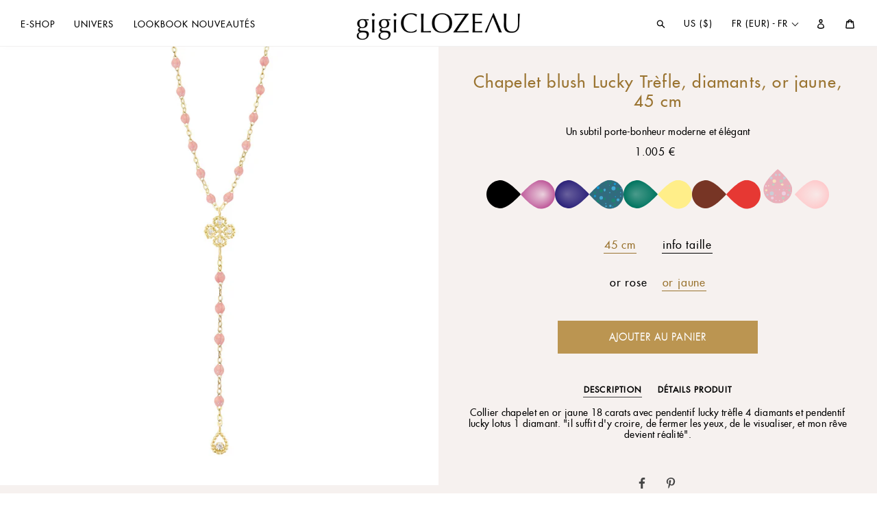

--- FILE ---
content_type: text/html; charset=utf-8
request_url: https://www.gigiclozeau.fr/products/gigi-clozeau-chapelet-blush-lucky-trefle-diamants-or-jaune-45-cm_b007_m003_c063_s013_b1lk006j6345di
body_size: 43188
content:
<!doctype html>
<html class="no-js" lang="fr">
<head>
  <meta charset="utf-8">
  <meta http-equiv="X-UA-Compatible" content="IE=edge,chrome=1">
  <meta name="viewport" content="width=device-width,initial-scale=1">
  <meta name="theme-color" content="#f6f1ef">
  <link rel="canonical" href="https://www.gigiclozeau.fr/products/gigi-clozeau-chapelet-blush-lucky-trefle-diamants-or-jaune-45-cm_b007_m003_c063_s013_b1lk006j6345di">
  
  
  

  

  
  
<link rel="shortcut icon" href="//www.gigiclozeau.fr/cdn/shop/files/favicon-500x500-v3_32x32.png?v=1614311598" type="image/png">
  <title>Chapelet blush Lucky Trèfle, diamants, or jaune, 45 cm
&ndash; Gigi Clozeau - créateur de bijoux</title><meta name="description" content="Un subtil porte-bonheur moderne et élégant. Collier chapelet en or jaune 18 carats avec pendentif lucky trèfle 4 diamants et pendentif lucky lotus 1 diamant. &quot;il suffit d&#39;y croire, de fermer les yeux, de le visualiser, et mon rêve devient réalité&quot;."><!-- /snippets/social-meta-tags.liquid -->




<meta property="og:site_name" content="Gigi Clozeau - créateur de bijoux">
<meta property="og:url" content="https://www.gigiclozeau.fr/products/gigi-clozeau-chapelet-blush-lucky-trefle-diamants-or-jaune-45-cm_b007_m003_c063_s013_b1lk006j6345di">
<meta property="og:title" content="Chapelet blush Lucky Trèfle, diamants, or jaune, 45 cm">
<meta property="og:type" content="product">
<meta property="og:description" content="Un subtil porte-bonheur moderne et élégant. Collier chapelet en or jaune 18 carats avec pendentif lucky trèfle 4 diamants et pendentif lucky lotus 1 diamant. &quot;il suffit d&#39;y croire, de fermer les yeux, de le visualiser, et mon rêve devient réalité&quot;.">

  <meta property="og:price:amount" content="1.005,00">
  <meta property="og:price:currency" content="EUR">

<meta property="og:image" content="http://www.gigiclozeau.fr/cdn/shop/products/gigi-clozeau_chapelet-blush-lucky-trefle-diamants-or-jaune-45-cm_b1lk006j6345di_i1_1200x1200.jpg?v=1740749945">
<meta property="og:image:secure_url" content="https://www.gigiclozeau.fr/cdn/shop/products/gigi-clozeau_chapelet-blush-lucky-trefle-diamants-or-jaune-45-cm_b1lk006j6345di_i1_1200x1200.jpg?v=1740749945">


<meta name="twitter:card" content="summary_large_image">
<meta name="twitter:title" content="Chapelet blush Lucky Trèfle, diamants, or jaune, 45 cm">
<meta name="twitter:description" content="Un subtil porte-bonheur moderne et élégant. Collier chapelet en or jaune 18 carats avec pendentif lucky trèfle 4 diamants et pendentif lucky lotus 1 diamant. &quot;il suffit d&#39;y croire, de fermer les yeux, de le visualiser, et mon rêve devient réalité&quot;.">

  <link href="//cdn-images.mailchimp.com/embedcode/classic-10_7.css" rel="stylesheet" type="text/css">
  
  <link href="//www.gigiclozeau.fr/cdn/shop/t/11/assets/jquery.fancybox.min.css?v=19278034316635137701739224384" rel="stylesheet" type="text/css" media="all" />
  <link href="//www.gigiclozeau.fr/cdn/shop/t/11/assets/gigi-custom-fonts.css?v=36710558386281894471739224384" rel="stylesheet" type="text/css" media="all" />
  <link href="//www.gigiclozeau.fr/cdn/shop/t/11/assets/theme.scss.css?v=168314586969987296711762159035" rel="stylesheet" type="text/css" media="all" />
  <link href="//www.gigiclozeau.fr/cdn/shop/t/11/assets/gigi-main.css?v=63650284525784981711760447491" rel="stylesheet" type="text/css" media="all" />

  <script>
    var theme = {
      breakpoints: {
        medium: 750,
        large: 990,
        widescreen: 1400
      },
      strings: {
        addToCart: "Ajouter au panier",
        soldOut: "Épuisé",
        unavailable: "Non disponible",
        regularPrice: "Prix normal",
        salePrice: "Prix réduit",
        sale: "Solde",
        showMore: "Afficher plus",
        showLess: "Afficher moins",
        addressError: "Une erreur s\u0026#39;est produite dans la recherche de cette adresse",
        addressNoResults: "Aucun résultat pour cette adresse",
        addressQueryLimit: "Vous avez dépassé la limite d'utilisation de l'API de Google. Pensez à mettre à niveau vers un \u003ca href=\"https:\/\/developers.google.com\/maps\/premium\/usage-limits\"\u003eforfait premium\u003c\/a\u003e.",
        authError: "Une erreur s'est produite lors de l'authentification de votre compte Google Maps.",
        newWindow: "S\u0026#39;ouvre dans une nouvelle fenêtre.",
        external: "Ouvre un site externe.",
        newWindowExternal: "Ouvre un site externe dans une nouvelle fenêtre.",
        removeLabel: "Supprimer [product]",
        update: "Mettre à jour",
        quantity: "Quantité",
        discountedTotal: "Total après réduction",
        regularTotal: "Total avant réduction",
        priceColumn: "Voir les détails de la réduction dans la colonne Prix.",
        quantityMinimumMessage: "La quantité doit être supérieure ou égale à 1",
        cartError: "Une erreur est survenue lors de l’actualisation de votre panier. Essayez de nouveau s’il vous plaît.",
        removedItemMessage: "\u003cspan class=\"cart__removed-product-details\"\u003e([quantity]) [link]\u003c\/span\u003e supprimé(s) de votre panier.",
        unitPrice: "Prix unitaire",
        unitPriceSeparator: "par",
        oneCartCount: "1 article",
        otherCartCount: "[count] article",
        quantityLabel: "Quantité : [count]"
      },
      moneyFormat: "{{amount_with_comma_separator}} €",
      moneyFormatWithCurrency: "{{amount_with_comma_separator}} €"
    }

    document.documentElement.className = document.documentElement.className.replace('no-js', 'js');
  </script><script src="//www.gigiclozeau.fr/cdn/shop/t/11/assets/lazysizes.js?v=94224023136283657951739224384" async="async"></script>
  <script src="//www.gigiclozeau.fr/cdn/shop/t/11/assets/vendor.js?v=28376295873384515191739224384" defer="defer"></script>
  <script src="//www.gigiclozeau.fr/cdn/shop/t/11/assets/jquery.fancybox.min.js?v=102984942719613846721739224384" defer="defer"></script>
  <script src="//www.gigiclozeau.fr/cdn/shop/t/11/assets/imagesloaded.pkgd.min.js?v=147859183389955144291739224384" defer="defer"></script>
  <script src="//www.gigiclozeau.fr/cdn/shop/t/11/assets/isotope.pkgd.min.js?v=96875624313649522131739224384" defer="defer"></script>
  
  <script src="//www.gigiclozeau.fr/cdn/shop/t/11/assets/theme.js?v=129943385798869891831739224384" defer="defer"></script>
  <script src="//www.gigiclozeau.fr/cdn/shop/t/11/assets/gigi-main.js?v=113215773975569381191750809418" defer="defer"></script>
  

  <script>window.performance && window.performance.mark && window.performance.mark('shopify.content_for_header.start');</script><meta name="facebook-domain-verification" content="ppd5gp2scux5u06tmeugm6o3caxi1h">
<meta name="facebook-domain-verification" content="id1cft625yovv65kc1hcmeerhbfk86">
<meta name="google-site-verification" content="V1_InIPJg7FMfIWXXijNNxbMUTk5yE8GutLkxbPFKow">
<meta id="shopify-digital-wallet" name="shopify-digital-wallet" content="/32159203464/digital_wallets/dialog">
<meta name="shopify-checkout-api-token" content="3ee12fcdf3d51cdf944f492327438d84">
<meta id="in-context-paypal-metadata" data-shop-id="32159203464" data-venmo-supported="false" data-environment="production" data-locale="fr_FR" data-paypal-v4="true" data-currency="EUR">
<link rel="alternate" hreflang="x-default" href="https://www.gigiclozeau.fr/products/gigi-clozeau-chapelet-blush-lucky-trefle-diamants-or-jaune-45-cm_b007_m003_c063_s013_b1lk006j6345di">
<link rel="alternate" hreflang="en" href="https://www.gigiclozeau.fr/en/products/gigi-clozeau-chapelet-blush-lucky-trefle-diamants-or-jaune-45-cm_b007_m003_c063_s013_b1lk006j6345di">
<link rel="alternate" hreflang="en-GB" href="https://www.gigiclozeau.uk/products/gigi-clozeau-chapelet-blush-lucky-trefle-diamants-or-jaune-45-cm_b007_m003_c063_s013_b1lk006j6345di">
<link rel="alternate" hreflang="en-CA" href="https://www.gigiclozeau.ca/products/gigi-clozeau-chapelet-blush-lucky-trefle-diamants-or-jaune-45-cm_b007_m003_c063_s013_b1lk006j6345di">
<link rel="alternate" hreflang="fr-CA" href="https://www.gigiclozeau.ca/fr/products/gigi-clozeau-chapelet-blush-lucky-trefle-diamants-or-jaune-45-cm_b007_m003_c063_s013_b1lk006j6345di">
<link rel="alternate" hreflang="es-ES" href="https://www.gigiclozeau.es/products/gigi-clozeau-chapelet-blush-lucky-trefle-diamants-or-jaune-45-cm_b007_m003_c063_s013_b1lk006j6345di">
<link rel="alternate" hreflang="en-ES" href="https://www.gigiclozeau.es/en/products/gigi-clozeau-chapelet-blush-lucky-trefle-diamants-or-jaune-45-cm_b007_m003_c063_s013_b1lk006j6345di">
<link rel="alternate" hreflang="fr-ES" href="https://www.gigiclozeau.es/fr/products/gigi-clozeau-chapelet-blush-lucky-trefle-diamants-or-jaune-45-cm_b007_m003_c063_s013_b1lk006j6345di">
<link rel="alternate" hreflang="de-DE" href="https://www.gigiclozeau.de/products/gigi-clozeau-chapelet-blush-lucky-trefle-diamants-or-jaune-45-cm_b007_m003_c063_s013_b1lk006j6345di">
<link rel="alternate" hreflang="en-DE" href="https://www.gigiclozeau.de/en/products/gigi-clozeau-chapelet-blush-lucky-trefle-diamants-or-jaune-45-cm_b007_m003_c063_s013_b1lk006j6345di">
<link rel="alternate" type="application/json+oembed" href="https://www.gigiclozeau.fr/products/gigi-clozeau-chapelet-blush-lucky-trefle-diamants-or-jaune-45-cm_b007_m003_c063_s013_b1lk006j6345di.oembed">
<script async="async" src="/checkouts/internal/preloads.js?locale=fr-FR"></script>
<link rel="preconnect" href="https://shop.app" crossorigin="anonymous">
<script async="async" src="https://shop.app/checkouts/internal/preloads.js?locale=fr-FR&shop_id=32159203464" crossorigin="anonymous"></script>
<script id="apple-pay-shop-capabilities" type="application/json">{"shopId":32159203464,"countryCode":"FR","currencyCode":"EUR","merchantCapabilities":["supports3DS"],"merchantId":"gid:\/\/shopify\/Shop\/32159203464","merchantName":"Gigi Clozeau - créateur de bijoux","requiredBillingContactFields":["postalAddress","email","phone"],"requiredShippingContactFields":["postalAddress","email","phone"],"shippingType":"shipping","supportedNetworks":["visa","masterCard","amex","maestro"],"total":{"type":"pending","label":"Gigi Clozeau - créateur de bijoux","amount":"1.00"},"shopifyPaymentsEnabled":true,"supportsSubscriptions":true}</script>
<script id="shopify-features" type="application/json">{"accessToken":"3ee12fcdf3d51cdf944f492327438d84","betas":["rich-media-storefront-analytics"],"domain":"www.gigiclozeau.fr","predictiveSearch":true,"shopId":32159203464,"locale":"fr"}</script>
<script>var Shopify = Shopify || {};
Shopify.shop = "gigiclozeau-fr1.myshopify.com";
Shopify.locale = "fr";
Shopify.currency = {"active":"EUR","rate":"1.0"};
Shopify.country = "FR";
Shopify.theme = {"name":"Gigi Custom Theme 2020 FR v25","id":178382963034,"schema_name":"Gigi Theme 2020 FR v25","schema_version":"25.0.0","theme_store_id":null,"role":"main"};
Shopify.theme.handle = "null";
Shopify.theme.style = {"id":null,"handle":null};
Shopify.cdnHost = "www.gigiclozeau.fr/cdn";
Shopify.routes = Shopify.routes || {};
Shopify.routes.root = "/";</script>
<script type="module">!function(o){(o.Shopify=o.Shopify||{}).modules=!0}(window);</script>
<script>!function(o){function n(){var o=[];function n(){o.push(Array.prototype.slice.apply(arguments))}return n.q=o,n}var t=o.Shopify=o.Shopify||{};t.loadFeatures=n(),t.autoloadFeatures=n()}(window);</script>
<script>
  window.ShopifyPay = window.ShopifyPay || {};
  window.ShopifyPay.apiHost = "shop.app\/pay";
  window.ShopifyPay.redirectState = null;
</script>
<script id="shop-js-analytics" type="application/json">{"pageType":"product"}</script>
<script defer="defer" async type="module" src="//www.gigiclozeau.fr/cdn/shopifycloud/shop-js/modules/v2/client.init-shop-cart-sync_BVP_NwwF.fr.esm.js"></script>
<script defer="defer" async type="module" src="//www.gigiclozeau.fr/cdn/shopifycloud/shop-js/modules/v2/chunk.common_Dvoa9flQ.esm.js"></script>
<script type="module">
  await import("//www.gigiclozeau.fr/cdn/shopifycloud/shop-js/modules/v2/client.init-shop-cart-sync_BVP_NwwF.fr.esm.js");
await import("//www.gigiclozeau.fr/cdn/shopifycloud/shop-js/modules/v2/chunk.common_Dvoa9flQ.esm.js");

  window.Shopify.SignInWithShop?.initShopCartSync?.({"fedCMEnabled":true,"windoidEnabled":true});

</script>
<script>
  window.Shopify = window.Shopify || {};
  if (!window.Shopify.featureAssets) window.Shopify.featureAssets = {};
  window.Shopify.featureAssets['shop-js'] = {"shop-cart-sync":["modules/v2/client.shop-cart-sync_xEQy3v5p.fr.esm.js","modules/v2/chunk.common_Dvoa9flQ.esm.js"],"init-windoid":["modules/v2/client.init-windoid_Dc4_daSo.fr.esm.js","modules/v2/chunk.common_Dvoa9flQ.esm.js"],"shop-cash-offers":["modules/v2/client.shop-cash-offers_BaS4SJBS.fr.esm.js","modules/v2/chunk.common_Dvoa9flQ.esm.js","modules/v2/chunk.modal_DkMrFEbQ.esm.js"],"init-fed-cm":["modules/v2/client.init-fed-cm_BIM-vIjY.fr.esm.js","modules/v2/chunk.common_Dvoa9flQ.esm.js"],"shop-toast-manager":["modules/v2/client.shop-toast-manager_Cl7Q_0uy.fr.esm.js","modules/v2/chunk.common_Dvoa9flQ.esm.js"],"shop-button":["modules/v2/client.shop-button_CJD0Wr7o.fr.esm.js","modules/v2/chunk.common_Dvoa9flQ.esm.js"],"avatar":["modules/v2/client.avatar_BTnouDA3.fr.esm.js"],"init-shop-email-lookup-coordinator":["modules/v2/client.init-shop-email-lookup-coordinator_DtRvj7gm.fr.esm.js","modules/v2/chunk.common_Dvoa9flQ.esm.js"],"init-shop-cart-sync":["modules/v2/client.init-shop-cart-sync_BVP_NwwF.fr.esm.js","modules/v2/chunk.common_Dvoa9flQ.esm.js"],"shop-login-button":["modules/v2/client.shop-login-button_CRBdmVKG.fr.esm.js","modules/v2/chunk.common_Dvoa9flQ.esm.js","modules/v2/chunk.modal_DkMrFEbQ.esm.js"],"pay-button":["modules/v2/client.pay-button_BD6aD9P4.fr.esm.js","modules/v2/chunk.common_Dvoa9flQ.esm.js"],"init-shop-for-new-customer-accounts":["modules/v2/client.init-shop-for-new-customer-accounts_DNooZwEN.fr.esm.js","modules/v2/client.shop-login-button_CRBdmVKG.fr.esm.js","modules/v2/chunk.common_Dvoa9flQ.esm.js","modules/v2/chunk.modal_DkMrFEbQ.esm.js"],"init-customer-accounts-sign-up":["modules/v2/client.init-customer-accounts-sign-up_De_CUY5x.fr.esm.js","modules/v2/client.shop-login-button_CRBdmVKG.fr.esm.js","modules/v2/chunk.common_Dvoa9flQ.esm.js","modules/v2/chunk.modal_DkMrFEbQ.esm.js"],"shop-follow-button":["modules/v2/client.shop-follow-button_BcpSUDVn.fr.esm.js","modules/v2/chunk.common_Dvoa9flQ.esm.js","modules/v2/chunk.modal_DkMrFEbQ.esm.js"],"checkout-modal":["modules/v2/client.checkout-modal_DMn19Bl9.fr.esm.js","modules/v2/chunk.common_Dvoa9flQ.esm.js","modules/v2/chunk.modal_DkMrFEbQ.esm.js"],"init-customer-accounts":["modules/v2/client.init-customer-accounts_D_pFe3JW.fr.esm.js","modules/v2/client.shop-login-button_CRBdmVKG.fr.esm.js","modules/v2/chunk.common_Dvoa9flQ.esm.js","modules/v2/chunk.modal_DkMrFEbQ.esm.js"],"lead-capture":["modules/v2/client.lead-capture_BIIPkNCv.fr.esm.js","modules/v2/chunk.common_Dvoa9flQ.esm.js","modules/v2/chunk.modal_DkMrFEbQ.esm.js"],"shop-login":["modules/v2/client.shop-login_BGM0Bl8n.fr.esm.js","modules/v2/chunk.common_Dvoa9flQ.esm.js","modules/v2/chunk.modal_DkMrFEbQ.esm.js"],"payment-terms":["modules/v2/client.payment-terms_DCA4DVIz.fr.esm.js","modules/v2/chunk.common_Dvoa9flQ.esm.js","modules/v2/chunk.modal_DkMrFEbQ.esm.js"]};
</script>
<script>(function() {
  var isLoaded = false;
  function asyncLoad() {
    if (isLoaded) return;
    isLoaded = true;
    var urls = ["https:\/\/d1564fddzjmdj5.cloudfront.net\/initializercolissimo.js?app_name=happycolissimo\u0026cloud=d1564fddzjmdj5.cloudfront.net\u0026shop=gigiclozeau-fr1.myshopify.com","https:\/\/load.csell.co\/assets\/js\/cross-sell.js?shop=gigiclozeau-fr1.myshopify.com","https:\/\/load.csell.co\/assets\/v2\/js\/core\/xsell.js?shop=gigiclozeau-fr1.myshopify.com","https:\/\/chimpstatic.com\/mcjs-connected\/js\/users\/39e486ea8b5405f704d47c967\/c6055aaded15839c29d0de077.js?shop=gigiclozeau-fr1.myshopify.com","https:\/\/d1hcrjcdtouu7e.cloudfront.net\/js\/gdpr_cookie_consent.min.js?shop=gigiclozeau-fr1.myshopify.com"];
    for (var i = 0; i < urls.length; i++) {
      var s = document.createElement('script');
      s.type = 'text/javascript';
      s.async = true;
      s.src = urls[i];
      var x = document.getElementsByTagName('script')[0];
      x.parentNode.insertBefore(s, x);
    }
  };
  if(window.attachEvent) {
    window.attachEvent('onload', asyncLoad);
  } else {
    window.addEventListener('load', asyncLoad, false);
  }
})();</script>
<script id="__st">var __st={"a":32159203464,"offset":3600,"reqid":"5b973a1b-e6e7-4a6e-80e6-c245d97fbbc0-1762732989","pageurl":"www.gigiclozeau.fr\/products\/gigi-clozeau-chapelet-blush-lucky-trefle-diamants-or-jaune-45-cm_b007_m003_c063_s013_b1lk006j6345di","u":"e7cc9973a0be","p":"product","rtyp":"product","rid":8563452936538};</script>
<script>window.ShopifyPaypalV4VisibilityTracking = true;</script>
<script id="captcha-bootstrap">!function(){'use strict';const t='contact',e='account',n='new_comment',o=[[t,t],['blogs',n],['comments',n],[t,'customer']],c=[[e,'customer_login'],[e,'guest_login'],[e,'recover_customer_password'],[e,'create_customer']],r=t=>t.map((([t,e])=>`form[action*='/${t}']:not([data-nocaptcha='true']) input[name='form_type'][value='${e}']`)).join(','),a=t=>()=>t?[...document.querySelectorAll(t)].map((t=>t.form)):[];function s(){const t=[...o],e=r(t);return a(e)}const i='password',u='form_key',d=['recaptcha-v3-token','g-recaptcha-response','h-captcha-response',i],f=()=>{try{return window.sessionStorage}catch{return}},m='__shopify_v',_=t=>t.elements[u];function p(t,e,n=!1){try{const o=window.sessionStorage,c=JSON.parse(o.getItem(e)),{data:r}=function(t){const{data:e,action:n}=t;return t[m]||n?{data:e,action:n}:{data:t,action:n}}(c);for(const[e,n]of Object.entries(r))t.elements[e]&&(t.elements[e].value=n);n&&o.removeItem(e)}catch(o){console.error('form repopulation failed',{error:o})}}const l='form_type',E='cptcha';function T(t){t.dataset[E]=!0}const w=window,h=w.document,L='Shopify',v='ce_forms',y='captcha';let A=!1;((t,e)=>{const n=(g='f06e6c50-85a8-45c8-87d0-21a2b65856fe',I='https://cdn.shopify.com/shopifycloud/storefront-forms-hcaptcha/ce_storefront_forms_captcha_hcaptcha.v1.5.2.iife.js',D={infoText:'Protégé par hCaptcha',privacyText:'Confidentialité',termsText:'Conditions'},(t,e,n)=>{const o=w[L][v],c=o.bindForm;if(c)return c(t,g,e,D).then(n);var r;o.q.push([[t,g,e,D],n]),r=I,A||(h.body.append(Object.assign(h.createElement('script'),{id:'captcha-provider',async:!0,src:r})),A=!0)});var g,I,D;w[L]=w[L]||{},w[L][v]=w[L][v]||{},w[L][v].q=[],w[L][y]=w[L][y]||{},w[L][y].protect=function(t,e){n(t,void 0,e),T(t)},Object.freeze(w[L][y]),function(t,e,n,w,h,L){const[v,y,A,g]=function(t,e,n){const i=e?o:[],u=t?c:[],d=[...i,...u],f=r(d),m=r(i),_=r(d.filter((([t,e])=>n.includes(e))));return[a(f),a(m),a(_),s()]}(w,h,L),I=t=>{const e=t.target;return e instanceof HTMLFormElement?e:e&&e.form},D=t=>v().includes(t);t.addEventListener('submit',(t=>{const e=I(t);if(!e)return;const n=D(e)&&!e.dataset.hcaptchaBound&&!e.dataset.recaptchaBound,o=_(e),c=g().includes(e)&&(!o||!o.value);(n||c)&&t.preventDefault(),c&&!n&&(function(t){try{if(!f())return;!function(t){const e=f();if(!e)return;const n=_(t);if(!n)return;const o=n.value;o&&e.removeItem(o)}(t);const e=Array.from(Array(32),(()=>Math.random().toString(36)[2])).join('');!function(t,e){_(t)||t.append(Object.assign(document.createElement('input'),{type:'hidden',name:u})),t.elements[u].value=e}(t,e),function(t,e){const n=f();if(!n)return;const o=[...t.querySelectorAll(`input[type='${i}']`)].map((({name:t})=>t)),c=[...d,...o],r={};for(const[a,s]of new FormData(t).entries())c.includes(a)||(r[a]=s);n.setItem(e,JSON.stringify({[m]:1,action:t.action,data:r}))}(t,e)}catch(e){console.error('failed to persist form',e)}}(e),e.submit())}));const S=(t,e)=>{t&&!t.dataset[E]&&(n(t,e.some((e=>e===t))),T(t))};for(const o of['focusin','change'])t.addEventListener(o,(t=>{const e=I(t);D(e)&&S(e,y())}));const B=e.get('form_key'),M=e.get(l),P=B&&M;t.addEventListener('DOMContentLoaded',(()=>{const t=y();if(P)for(const e of t)e.elements[l].value===M&&p(e,B);[...new Set([...A(),...v().filter((t=>'true'===t.dataset.shopifyCaptcha))])].forEach((e=>S(e,t)))}))}(h,new URLSearchParams(w.location.search),n,t,e,['guest_login'])})(!0,!0)}();</script>
<script integrity="sha256-52AcMU7V7pcBOXWImdc/TAGTFKeNjmkeM1Pvks/DTgc=" data-source-attribution="shopify.loadfeatures" defer="defer" src="//www.gigiclozeau.fr/cdn/shopifycloud/storefront/assets/storefront/load_feature-81c60534.js" crossorigin="anonymous"></script>
<script crossorigin="anonymous" defer="defer" src="//www.gigiclozeau.fr/cdn/shopifycloud/storefront/assets/shopify_pay/storefront-65b4c6d7.js?v=20250812"></script>
<script data-source-attribution="shopify.dynamic_checkout.dynamic.init">var Shopify=Shopify||{};Shopify.PaymentButton=Shopify.PaymentButton||{isStorefrontPortableWallets:!0,init:function(){window.Shopify.PaymentButton.init=function(){};var t=document.createElement("script");t.src="https://www.gigiclozeau.fr/cdn/shopifycloud/portable-wallets/latest/portable-wallets.fr.js",t.type="module",document.head.appendChild(t)}};
</script>
<script data-source-attribution="shopify.dynamic_checkout.buyer_consent">
  function portableWalletsHideBuyerConsent(e){var t=document.getElementById("shopify-buyer-consent"),n=document.getElementById("shopify-subscription-policy-button");t&&n&&(t.classList.add("hidden"),t.setAttribute("aria-hidden","true"),n.removeEventListener("click",e))}function portableWalletsShowBuyerConsent(e){var t=document.getElementById("shopify-buyer-consent"),n=document.getElementById("shopify-subscription-policy-button");t&&n&&(t.classList.remove("hidden"),t.removeAttribute("aria-hidden"),n.addEventListener("click",e))}window.Shopify?.PaymentButton&&(window.Shopify.PaymentButton.hideBuyerConsent=portableWalletsHideBuyerConsent,window.Shopify.PaymentButton.showBuyerConsent=portableWalletsShowBuyerConsent);
</script>
<script data-source-attribution="shopify.dynamic_checkout.cart.bootstrap">document.addEventListener("DOMContentLoaded",(function(){function t(){return document.querySelector("shopify-accelerated-checkout-cart, shopify-accelerated-checkout")}if(t())Shopify.PaymentButton.init();else{new MutationObserver((function(e,n){t()&&(Shopify.PaymentButton.init(),n.disconnect())})).observe(document.body,{childList:!0,subtree:!0})}}));
</script>
<link id="shopify-accelerated-checkout-styles" rel="stylesheet" media="screen" href="https://www.gigiclozeau.fr/cdn/shopifycloud/portable-wallets/latest/accelerated-checkout-backwards-compat.css" crossorigin="anonymous">
<style id="shopify-accelerated-checkout-cart">
        #shopify-buyer-consent {
  margin-top: 1em;
  display: inline-block;
  width: 100%;
}

#shopify-buyer-consent.hidden {
  display: none;
}

#shopify-subscription-policy-button {
  background: none;
  border: none;
  padding: 0;
  text-decoration: underline;
  font-size: inherit;
  cursor: pointer;
}

#shopify-subscription-policy-button::before {
  box-shadow: none;
}

      </style>

<script>window.performance && window.performance.mark && window.performance.mark('shopify.content_for_header.end');</script>

 
<!-- BEGIN app block: shopify://apps/t-lab-ai-language-translate/blocks/language_detection/b5b83690-efd4-434d-8c6a-a5cef4019faf --><script type="text/template" id="tl-localization-form-template"><form method="post" action="/localization" id="localization_form" accept-charset="UTF-8" class="shopify-localization-form" enctype="multipart/form-data"><input type="hidden" name="form_type" value="localization" /><input type="hidden" name="utf8" value="✓" /><input type="hidden" name="_method" value="put" /><input type="hidden" name="return_to" value="/products/gigi-clozeau-chapelet-blush-lucky-trefle-diamants-or-jaune-45-cm_b007_m003_c063_s013_b1lk006j6345di" /><input type="hidden" name="language_code" value="fr"></form></script>

<!-- BEGIN app snippet: language_detection_code --><script>
  "use strict";
  (()=>{function i(e,o){for(var t=0;t<e.length;t++)if(o(e[t]))return e[t];return null}var c={sessionStorageKey:"tlab.redirectHistory",languageLocalStorageKey:"translation-lab-lang",getCookie:function(e){var e="; ".concat(document.cookie).split("; ".concat(e,"="));return 2===e.length&&(e=e.pop())&&e.split(";").shift()||null},getSavedLocale:function(e){var o,t,n=localStorage.getItem(this.languageLocalStorageKey);return n?(t=i(e,function(e){return e.iso_code.toLowerCase()===n.toLowerCase()}))?t.iso_code:null:(o=this.getCookie(this.languageLocalStorageKey))&&(t=i(e,function(e){return e.iso_code.toLowerCase()===o.toLowerCase()}))?t.iso_code:null},saveLocale:function(e){var o=window.location.hostname,t=o;-1===o.indexOf("myshopify")&&(t=o.split(".").slice(-2).join(".")),localStorage.setItem(this.languageLocalStorageKey,e);document.cookie="".concat(this.languageLocalStorageKey,"=").concat(e,"; path=/; domain=.").concat(t,"; Max-Age=").concat(31536e3,"; Secure")},checkForRedirectLoop:function(e){var o;try{var t=null!=(o=sessionStorage.getItem(this.sessionStorageKey))?o:"[]",n=JSON.parse(t);if(n.includes(e))return console.log("TLab: Redirect loop detected!"),sessionStorage.removeItem(this.sessionStorageKey),!0;n.push(e),sessionStorage.setItem(this.sessionStorageKey,JSON.stringify(n))}catch(e){}return!1},clearRedirectHistory:function(){sessionStorage.removeItem(this.sessionStorageKey)}};function o(e){c.saveLocale(e)}function r(e){var o,t,n,a,r=c.getSavedLocale(e),e=(e=e,(a=navigator.language)?(n=i(e,function(e){return e.iso_code.toLowerCase()===a.toLowerCase()}))?n.iso_code:(o=a.split("-"))[0]?(n=i(e,function(e){return e.iso_code.toLowerCase().startsWith(o[0].toLowerCase())}))?n.iso_code:(t=["no","nn","nb"]).includes(a.toLowerCase())&&(n=i(e,function(e){return t.includes(e.iso_code.toLowerCase())}))?n.iso_code:null:null:null);return r||e||null}function s(){function e(){document.querySelectorAll('select[name="locale_code"]').forEach(function(e){e.addEventListener("change",function(e){e=e.target;e&&o(e.value)})}),document.querySelectorAll('input[name="locale_code"]').forEach(function(e){var t;e=e,t=function(e){o(e.value)},new MutationObserver(function(e,o){"value"===e[0].attributeName&&e[0].target instanceof HTMLInputElement&&(t(e[0].target),o.disconnect())}).observe(e,{attributes:!0})})}"loading"===document.readyState?window.addEventListener("DOMContentLoaded",e):e()}void 0===window.TranslationLab&&(window.TranslationLab={}),window.TranslationLab.BrowserLanguageDetection={configure:function(e,o){var t,n,a;window.Shopify&&window.Shopify.designMode||new RegExp("(bot|Googlebot/|Googlebot-Mobile|Googlebot-Image|Googlebot-News|Googlebot-Video|AdsBot-Google([^-]|$)|AdsBot-Google-Mobile|Feedfetcher-Google|Mediapartners-Google|APIs-Google|Page|Speed|Insights|Lighthouse|bingbot|Slurp|exabot|ia_archiver|YandexBot|YandexImages|YandexAccessibilityBot|YandexMobileBot|YandexMetrika|YandexTurbo|YandexImageResizer|YandexVideo|YandexAdNet|YandexBlogs|YandexCalendar|YandexDirect|YandexFavicons|YaDirectFetcher|YandexForDomain|YandexMarket|YandexMedia|YandexMobileScreenShotBot|YandexNews|YandexOntoDB|YandexPagechecker|YandexPartner|YandexRCA|YandexSearchShop|YandexSitelinks|YandexSpravBot|YandexTracker|YandexVertis|YandexVerticals|YandexWebmaster|YandexScreenshotBot|Baiduspider|facebookexternalhit|Sogou|DuckDuckBot|BUbiNG|crawler4j|S[eE][mM]rushBot|Google-Adwords-Instant|BingPreview/|Bark[rR]owler|DuckDuckGo-Favicons-Bot|AppEngine-Google|Google Web Preview|acapbot|Baidu-YunGuanCe|Feedly|Feedspot|google-xrawler|Google-Structured-Data-Testing-Tool|Google-PhysicalWeb|Google Favicon|Google-Site-Verification|Gwene|SentiBot|FreshRSS)","i").test(navigator.userAgent)||((o=(t=r(o=o))&&null!=(o=i(o,function(e){return e.iso_code.toLowerCase()===t.toLowerCase()}))?o:null)&&o.iso_code!==e?(o=o.iso_code,c.checkForRedirectLoop(o)||(n=document.querySelector("#tl-localization-form-template"))&&(document.body=document.createElement("body"),document.body.innerHTML=n.innerHTML,document.body.style.display="none",n=document.querySelector("form"))&&(n.style.display="none",a=n.querySelector('input[name="language_code"]'))&&(a.value=o,n.submit())):(c.clearRedirectHistory(),c.saveLocale(e),s()))}}})();
</script><!-- END app snippet -->

<script>
  "use strict";
  (function () {
    var languageList = JSON.parse("[{\r\n\"iso_code\": \"fr\"\r\n},{\r\n\"iso_code\": \"en\"\r\n}]");
    var currentLocale = 'fr';
    TranslationLab.BrowserLanguageDetection.configure(currentLocale, languageList);
  })();
</script>


<!-- END app block --><!-- BEGIN app block: shopify://apps/t-lab-ai-language-translate/blocks/language_switcher/b5b83690-efd4-434d-8c6a-a5cef4019faf --><!-- BEGIN app snippet: switcher_styling -->

<link href="//cdn.shopify.com/extensions/019a3174-819e-7744-b4a9-a8c81ca4c1d7/snippets-285/assets/advanced-switcher.css" rel="stylesheet" type="text/css" media="all" />

<style>
  .tl-switcher-container.tl-custom-position {
    border-width: 1px;
    border-style: solid;
    border-color: #000000;
    background-color: #ffffff;
  }

  .tl-custom-position.top-right {
    top: 55px;
    right: 20px;
    bottom: auto;
    left: auto;
  }

  .tl-custom-position.top-left {
    top: 55px;
    right: auto;
    bottom: auto;
    left: 20px;
  }

  .tl-custom-position.bottom-left {
    position: fixed;
    top: auto;
    right: auto;
    bottom: 20px;
    left: 20px;
  }

  .tl-custom-position.bottom-right {
    position: fixed;
    top: auto;
    right: 20px;
    bottom: 20px;
    left: auto;
  }

  .tl-custom-position > div {
    font-size: 14px;
    color: #5c5c5c;
  }

  .tl-custom-position .tl-label {
    color: #5c5c5c;
  }

  .tl-dropdown,
  .tl-overlay,
  .tl-options {
    display: none;
  }

  .tl-dropdown.bottom-right,
  .tl-dropdown.bottom-left {
    bottom: 100%;
    top: auto;
  }

  .tl-dropdown.top-right,
  .tl-dropdown.bottom-right {
    right: 0;
    left: auto;
  }

  .tl-options.bottom-right,
  .tl-options.bottom-left {
    bottom: 100%;
    top: auto;
  }

  .tl-options.top-right,
  .tl-options.bottom-right {
    right: 0;
    left: auto;
  }

  div:not(.tl-inner) > .tl-switcher .tl-select,
  div.tl-selections {
    border-width: 0px;
  }

  

  
</style>
<!-- END app snippet -->

<script type="text/template" id="tl-switcher-template">
  <div class="tl-switcher-container hidden ">
    
        <div class="tl-wrapper">
          <div class="tl-selections">
            
              <div class="tl-selection tl-currency">
                
                <span class="tl-label tl-code">FR (EUR)</span
                >
              </div>
              <div class="tl-selection tl-language">
                
                
                    <span class="tl-label tl-code">fr</span>
                  
              </div>
            
          </div>
          <div class="tl-overlay ">
            <div class="tl-inner">
              <span class="tl-close-btn">
                <svg style="stroke: black; stroke-width: 4px; width: 24px;" class="icon icon-close" viewBox="0 0 64 64">
                  <path d="M19 17.61l27.12 27.13m0-27.12L19 44.74"></path>
                </svg>
              </span>

              <div class="tl-title">Country/Region</div>
              <!-- BEGIN app snippet: country_region_form --><div class="tl-switcher">
  <form method="post" action="/localization" id="localization_form" accept-charset="UTF-8" class="shopify-localization-form" enctype="multipart/form-data"><input type="hidden" name="form_type" value="localization" /><input type="hidden" name="utf8" value="✓" /><input type="hidden" name="_method" value="put" /><input type="hidden" name="return_to" value="/products/gigi-clozeau-chapelet-blush-lucky-trefle-diamants-or-jaune-45-cm_b007_m003_c063_s013_b1lk006j6345di" />
    <input type="hidden" name="country_code" value="FR">
    <input type="hidden" name="language_code" value="fr">
    <div class="tl-select">
      
        
        <span class="tl-label">FR (EUR)</span>
      
    </div>
    <ul class="tl-options " role="list">
      
        
          <li class="tl-option" tabindex="-1" data-value="DE">
            
            <span class="tl-label">Allemagne (EUR
              €)</span
            >
          </li>
        
      
        
          <li class="tl-option" tabindex="-1" data-value="AU">
            
            <span class="tl-label">Australie (AUD
              $)</span
            >
          </li>
        
      
        
          <li class="tl-option" tabindex="-1" data-value="AT">
            
            <span class="tl-label">Autriche (EUR
              €)</span
            >
          </li>
        
      
        
          <li class="tl-option" tabindex="-1" data-value="BE">
            
            <span class="tl-label">Belgique (EUR
              €)</span
            >
          </li>
        
      
        
          <li class="tl-option" tabindex="-1" data-value="CA">
            
            <span class="tl-label">Canada (CAD
              $)</span
            >
          </li>
        
      
        
          <li class="tl-option" tabindex="-1" data-value="CY">
            
            <span class="tl-label">Chypre (EUR
              €)</span
            >
          </li>
        
      
        
          <li class="tl-option" tabindex="-1" data-value="HR">
            
            <span class="tl-label">Croatie (EUR
              €)</span
            >
          </li>
        
      
        
          <li class="tl-option" tabindex="-1" data-value="DK">
            
            <span class="tl-label">Danemark (EUR
              €)</span
            >
          </li>
        
      
        
          <li class="tl-option" tabindex="-1" data-value="ES">
            
            <span class="tl-label">Espagne (EUR
              €)</span
            >
          </li>
        
      
        
          <li class="tl-option" tabindex="-1" data-value="EE">
            
            <span class="tl-label">Estonie (EUR
              €)</span
            >
          </li>
        
      
        
          <li class="tl-option" tabindex="-1" data-value="FI">
            
            <span class="tl-label">Finlande (EUR
              €)</span
            >
          </li>
        
      
        
          <li class="tl-option" tabindex="-1" data-value="FR">
            
            <span class="tl-label">France (EUR
              €)</span
            >
          </li>
        
      
        
          <li class="tl-option" tabindex="-1" data-value="GR">
            
            <span class="tl-label">Grèce (EUR
              €)</span
            >
          </li>
        
      
        
          <li class="tl-option" tabindex="-1" data-value="HU">
            
            <span class="tl-label">Hongrie (EUR
              €)</span
            >
          </li>
        
      
        
          <li class="tl-option" tabindex="-1" data-value="IE">
            
            <span class="tl-label">Irlande (EUR
              €)</span
            >
          </li>
        
      
        
          <li class="tl-option" tabindex="-1" data-value="IS">
            
            <span class="tl-label">Islande (EUR
              €)</span
            >
          </li>
        
      
        
          <li class="tl-option" tabindex="-1" data-value="IT">
            
            <span class="tl-label">Italie (EUR
              €)</span
            >
          </li>
        
      
        
          <li class="tl-option" tabindex="-1" data-value="LV">
            
            <span class="tl-label">Lettonie (EUR
              €)</span
            >
          </li>
        
      
        
          <li class="tl-option" tabindex="-1" data-value="LT">
            
            <span class="tl-label">Lituanie (EUR
              €)</span
            >
          </li>
        
      
        
          <li class="tl-option" tabindex="-1" data-value="LU">
            
            <span class="tl-label">Luxembourg (EUR
              €)</span
            >
          </li>
        
      
        
          <li class="tl-option" tabindex="-1" data-value="MT">
            
            <span class="tl-label">Malte (EUR
              €)</span
            >
          </li>
        
      
        
          <li class="tl-option" tabindex="-1" data-value="MC">
            
            <span class="tl-label">Monaco (EUR
              €)</span
            >
          </li>
        
      
        
          <li class="tl-option" tabindex="-1" data-value="NO">
            
            <span class="tl-label">Norvège (EUR
              €)</span
            >
          </li>
        
      
        
          <li class="tl-option" tabindex="-1" data-value="NL">
            
            <span class="tl-label">Pays-Bas (EUR
              €)</span
            >
          </li>
        
      
        
          <li class="tl-option" tabindex="-1" data-value="PL">
            
            <span class="tl-label">Pologne (EUR
              €)</span
            >
          </li>
        
      
        
          <li class="tl-option" tabindex="-1" data-value="PT">
            
            <span class="tl-label">Portugal (EUR
              €)</span
            >
          </li>
        
      
        
          <li class="tl-option" tabindex="-1" data-value="RO">
            
            <span class="tl-label">Roumanie (EUR
              €)</span
            >
          </li>
        
      
        
          <li class="tl-option" tabindex="-1" data-value="GB">
            
            <span class="tl-label">Royaume-Uni (GBP
              £)</span
            >
          </li>
        
      
        
          <li class="tl-option" tabindex="-1" data-value="SK">
            
            <span class="tl-label">Slovaquie (EUR
              €)</span
            >
          </li>
        
      
        
          <li class="tl-option" tabindex="-1" data-value="SI">
            
            <span class="tl-label">Slovénie (EUR
              €)</span
            >
          </li>
        
      
        
          <li class="tl-option" tabindex="-1" data-value="SE">
            
            <span class="tl-label">Suède (EUR
              €)</span
            >
          </li>
        
      
        
          <li class="tl-option" tabindex="-1" data-value="CZ">
            
            <span class="tl-label">Tchéquie (EUR
              €)</span
            >
          </li>
        
      
    </ul>
  </form>
</div>
<!-- END app snippet -->

              <div class="tl-title">Language</div>
              <!-- BEGIN app snippet: language_form --><div class="tl-switcher tl-language"><form method="post" action="/localization" id="localization_form" accept-charset="UTF-8" class="shopify-localization-form" enctype="multipart/form-data"><input type="hidden" name="form_type" value="localization" /><input type="hidden" name="utf8" value="✓" /><input type="hidden" name="_method" value="put" /><input type="hidden" name="return_to" value="/products/gigi-clozeau-chapelet-blush-lucky-trefle-diamants-or-jaune-45-cm_b007_m003_c063_s013_b1lk006j6345di" />
    <div class="tl-select">
      
            <span class="tl-label tl-name">français</span>
      
    </div>
    <ul class="tl-options " role="list">
      
          <li
            class="tl-option active"
            data-value="fr"
          >
                <span class="tl-label tl-name" for="français">français</span>
          </li>
          <li
            class="tl-option "
            data-value="en"
          >
                <span class="tl-label tl-name" for="English">English</span>
          </li>
      
    </ul>
    <input type="hidden" name="country_code" value="FR">
    <input type="hidden" name="language_code" value="fr"></form>
</div>
<!-- END app snippet -->
            </div>
          </div>
        </div>

      
    <!-- BEGIN app snippet: language_form2 --><div class="tl-languages-unwrap" style="display: none;"><form method="post" action="/localization" id="localization_form" accept-charset="UTF-8" class="shopify-localization-form" enctype="multipart/form-data"><input type="hidden" name="form_type" value="localization" /><input type="hidden" name="utf8" value="✓" /><input type="hidden" name="_method" value="put" /><input type="hidden" name="return_to" value="/products/gigi-clozeau-chapelet-blush-lucky-trefle-diamants-or-jaune-45-cm_b007_m003_c063_s013_b1lk006j6345di" />
    <ul class="tl-options" role="list">
      
          <li
            class="tl-option active"
            data-value="fr"
          >
                <span class="tl-label tl-name" for="français">français</span>
          </li>
          <li
            class="tl-option "
            data-value="en"
          >
                <span class="tl-label tl-name" for="English">English</span>
          </li>
      
    </ul>
    <input type="hidden" name="country_code" value="FR">
    <input type="hidden" name="language_code" value="fr"></form>
</div>
<!-- END app snippet -->
  </div>
</script>

<!-- BEGIN app snippet: switcher_init_script --><script>
  "use strict";
  (()=>{let d="tlSwitcherReady",m="hidden";function h(r,i,n=0){var e=r.map(function(e){return document.querySelector(e)});if(e.every(function(e){return!!e}))i(e);else{let e=new MutationObserver(function(e,n){var t=r.map(function(e){return document.querySelector(e)});t.every(function(e){return!!e})&&(n.disconnect(),i(t))});e.observe(document.documentElement,{childList:!0,subtree:!0}),0<n&&setTimeout(function(){e.disconnect()},n)}}let s=function(c,l){return function(n){var t=n[0],r=n[1];if(t&&r){var i=t.cloneNode(!0);let e=!1;switch(l){case"before":r.parentElement&&(r.parentElement.appendChild(i),r.parentElement.insertBefore(i,r),e=!0);break;case"after":r.parentElement&&(r.parentElement.appendChild(i),r.nextSibling&&r.parentElement.insertBefore(i,r.nextSibling),e=!0);break;case"in-element-prepend":r.appendChild(i),0<r.childNodes.length&&r.insertBefore(i,r.childNodes[0]),e=!0;break;case"in-element":r.appendChild(i),e=!0}e&&(i instanceof HTMLElement&&(i.classList.add(c),i.classList.remove(m)),n=new CustomEvent(d,{detail:{switcherElement:i}}),document.dispatchEvent(n))}}};function i(e){switch(e.switcherPosition){case"header":n=e.shopifyThemeName,t=e.switcherPrototypeSelector,r=e.headerRefElement,i=e.headerRelativePosition,c=e.mobileRefElement,l=e.mobileRelativePosition,o=(a={dawn:{headerReferenceElement:".header__icon.header__icon--cart",mobileMenuReferenceElement:"ul.mobile-nav > :nth-child(1)"},studio:{headerReferenceElement:".header__icon.header__icon--cart",mobileMenuReferenceElement:"ul.mobile-nav > :nth-child(1)"},refresh:{headerReferenceElement:".header__icon.header__icon--cart",mobileMenuReferenceElement:"ul.mobile-nav > :nth-child(1)"},ride:{headerReferenceElement:".header__icon.header__icon--cart",mobileMenuReferenceElement:"ul.mobile-nav > :nth-child(1)"},colorblock:{headerReferenceElement:".header__icon.header__icon--cart",mobileMenuReferenceElement:"ul.mobile-nav > :nth-child(1)"},taste:{headerReferenceElement:".header__icon.header__icon--cart",mobileMenuReferenceElement:"ul.mobile-nav > :nth-child(1)"},craft:{headerReferenceElement:".header__icon.header__icon--cart",mobileMenuReferenceElement:"ul.mobile-nav > :nth-child(1)"},crave:{headerReferenceElement:".header__icon.header__icon--cart",mobileMenuReferenceElement:"ul.mobile-nav > :nth-child(1)"},sense:{headerReferenceElement:".header__icon.header__icon--cart",mobileMenuReferenceElement:"ul.mobile-nav > :nth-child(1)"}})[n]?a[n].headerReferenceElement:null,a=a[n]?a[n].mobileMenuReferenceElement:null,(n=r||o)&&n.split(",").forEach(e=>{h([t,e],s("desktop",i),3e3)}),(r=c||a)&&r.split(",").forEach(e=>{h([t,e],s("mobile",l))});break;case"custom":o=e.switcherPrototypeSelector,(o=document.querySelector(o))&&(o.classList.add("tl-custom-position"),o.classList.remove(m),o=new CustomEvent(d,{detail:{switcherElement:o}}),document.dispatchEvent(o))}var n,t,r,i,c,l,o,a}void 0===window.TranslationLab&&(window.TranslationLab={}),window.TranslationLab.Switcher={configure:function(r){h(["body"],e=>{var n,t=document.getElementById("tl-switcher-template");t&&((n=document.createElement("div")).innerHTML=t.innerHTML,t=n.querySelector(".tl-switcher-container"))&&(n=t.cloneNode(!0),e[0])&&e[0].appendChild(n),i(r)})}}})();
</script><!-- END app snippet -->

<script>
  (function () {

    var enabledShopCurrenciesJson = '[{"name":"Australian Dollar","iso_code":"AUD","symbol":"$"},{"name":"Canadian Dollar","iso_code":"CAD","symbol":"$"},{"name":"Euro","iso_code":"EUR","symbol":"€"},{"name":"British Pound","iso_code":"GBP","symbol":"£"}]';
    var availableCountriesJson = '[{"name":"Allemagne","iso_code":"DE","currency_code":"EUR"},{"name":"Australie","iso_code":"AU","currency_code":"AUD"},{"name":"Autriche","iso_code":"AT","currency_code":"EUR"},{"name":"Belgique","iso_code":"BE","currency_code":"EUR"},{"name":"Canada","iso_code":"CA","currency_code":"CAD"},{"name":"Chypre","iso_code":"CY","currency_code":"EUR"},{"name":"Croatie","iso_code":"HR","currency_code":"EUR"},{"name":"Danemark","iso_code":"DK","currency_code":"EUR"},{"name":"Espagne","iso_code":"ES","currency_code":"EUR"},{"name":"Estonie","iso_code":"EE","currency_code":"EUR"},{"name":"Finlande","iso_code":"FI","currency_code":"EUR"},{"name":"France","iso_code":"FR","currency_code":"EUR"},{"name":"Grèce","iso_code":"GR","currency_code":"EUR"},{"name":"Hongrie","iso_code":"HU","currency_code":"EUR"},{"name":"Irlande","iso_code":"IE","currency_code":"EUR"},{"name":"Islande","iso_code":"IS","currency_code":"EUR"},{"name":"Italie","iso_code":"IT","currency_code":"EUR"},{"name":"Lettonie","iso_code":"LV","currency_code":"EUR"},{"name":"Lituanie","iso_code":"LT","currency_code":"EUR"},{"name":"Luxembourg","iso_code":"LU","currency_code":"EUR"},{"name":"Malte","iso_code":"MT","currency_code":"EUR"},{"name":"Monaco","iso_code":"MC","currency_code":"EUR"},{"name":"Norvège","iso_code":"NO","currency_code":"EUR"},{"name":"Pays-Bas","iso_code":"NL","currency_code":"EUR"},{"name":"Pologne","iso_code":"PL","currency_code":"EUR"},{"name":"Portugal","iso_code":"PT","currency_code":"EUR"},{"name":"Roumanie","iso_code":"RO","currency_code":"EUR"},{"name":"Royaume-Uni","iso_code":"GB","currency_code":"GBP"},{"name":"Slovaquie","iso_code":"SK","currency_code":"EUR"},{"name":"Slovénie","iso_code":"SI","currency_code":"EUR"},{"name":"Suède","iso_code":"SE","currency_code":"EUR"},{"name":"Tchéquie","iso_code":"CZ","currency_code":"EUR"}]';

    if (typeof window.TranslationLab === 'undefined') {
      window.TranslationLab = {};
    }

    window.TranslationLab.CurrencySettings = {
      themeMoneyFormat: "{{amount_with_comma_separator}} €",
      themeMoneyWithCurrencyFormat: "{{amount_with_comma_separator}} €",
      format: 'money_with_currency_format',
      isRtl: false
    };

    window.TranslationLab.switcherSettings = {
      switcherMode: 'country_region_and_language',
      labelType: 'language-code',
      showFlags: false,
      useSwitcherIcon: false,
      imgFileTemplate: 'https://cdn.shopify.com/extensions/019a3174-819e-7744-b4a9-a8c81ca4c1d7/snippets-285/assets/[country-code].svg',

      isModal: false,

      currencyFormatClass: 'span.money, span.tlab-currency-format, .price-item, .price, .price-sale, .price-compare, .product__price, .product__price--sale, .product__price--old, .jsPrice',
      shopCurrencyCode: "EUR" || "EUR",

      langCurrencies: null,

      currentLocale: 'fr',
      languageList: JSON.parse("[{\r\n\"name\": \"français\",\r\n\"endonym_name\": \"français\",\r\n\"iso_code\": \"fr\",\r\n\"display_code\": \"fr\",\r\n\"primary\": true,\"flag\": \"https:\/\/cdn.shopify.com\/extensions\/019a3174-819e-7744-b4a9-a8c81ca4c1d7\/snippets-285\/assets\/fr.svg\",\r\n\"region\": null,\r\n\"regions\": null,\r\n\"root_url\": \"\\\/\"\r\n},{\r\n\"name\": \"anglais\",\r\n\"endonym_name\": \"English\",\r\n\"iso_code\": \"en\",\r\n\"display_code\": \"en\",\r\n\"primary\": false,\"flag\": \"https:\/\/cdn.shopify.com\/extensions\/019a3174-819e-7744-b4a9-a8c81ca4c1d7\/snippets-285\/assets\/gb.svg\",\r\n\"region\": null,\r\n\"regions\": null,\r\n\"root_url\": \"\\\/en\"\r\n}]"),

      currentCountry: 'FR',
      availableCountries: JSON.parse(availableCountriesJson),

      enabledShopCurrencies: JSON.parse(enabledShopCurrenciesJson),

      addNoRedirect: false,
      addLanguageCode: false,
    };

    function getShopifyThemeName() {
      if (window.Shopify && window.Shopify.theme && window.Shopify.theme.name) {
        return window.Shopify.theme.name.toLowerCase();
      }
      return null;
    }

    function find(collection, predicate) {
      for (var i = 0; i < collection.length; i++) {
        if (predicate(collection[i])) {
          return collection[i];
        }
      }
      return null;
    }

    function getCurrenciesForLanguage(languageCode, languageCurrencies, defaultCurrencyCode) {
      if (!languageCode || !languageCurrencies) {
        return {
          languageCode: '',
          currencies: [{ code: defaultCurrencyCode }]
        };
      }
      const langCodePart = languageCode.split('-')[0];
      const langCurrencyMapping = find(languageCurrencies, function(x) { return x.languageCode === languageCode || x.languageCode === langCodePart; });
      const defaultCurrenciesForLanguage = {
        languageCode: languageCode,
        currencies: [{ code: defaultCurrencyCode }]
      };
      return langCurrencyMapping ?? defaultCurrenciesForLanguage;
    }

    function findCurrencyForLanguage(langCurrencies, languageCode, currencyCode, defaultCurrencyCode) {
      if (!languageCode) return null
      const langCurrencyMapping = getCurrenciesForLanguage(languageCode, langCurrencies, defaultCurrencyCode);
      if (!currencyCode)  return langCurrencyMapping.currencies[0];
      const currency = find(langCurrencyMapping.currencies, function(currency) { return currency.code === currencyCode; });
      if (!currency) return langCurrencyMapping.currencies[0];
      return currency;
    }

    function getCurrentCurrencyCode(languageCurrencies, language, shopCurrencyCode) {
      const queryParamCurrencyCode = getQueryParam('currency');
      if (queryParamCurrencyCode) {
        window.TranslationLab.currencyCookie.write(queryParamCurrencyCode.toUpperCase());
        deleteQueryParam('currency');
      }

      const savedCurrencyCode = window.TranslationLab.currencyCookie.read() ?? null;
      const currencyForCurrentLanguage = findCurrencyForLanguage(languageCurrencies, language.iso_code, savedCurrencyCode, shopCurrencyCode);
      return currencyForCurrentLanguage ? currencyForCurrentLanguage.code : shopCurrencyCode;
    }

    function getQueryParam(param) {
      const queryString = window.location.search;
      const urlParams = new URLSearchParams(queryString);
      const paramValue = urlParams.get(param);
      return paramValue;
    }

    function deleteQueryParam(param) {
      const url = new URL(window.location.href);
      url.searchParams.delete(param);
      window.history.replaceState({}, '', url.toString());
    }

    window.TranslationLab.currencyCookie = {
        name: 'translation-lab-currency',
        write: function (currency) {
            window.localStorage.setItem(this.name, currency);
        },
        read: function () {
            return window.localStorage.getItem(this.name);
        },
        destroy: function () {
            window.localStorage.removeItem(this.name);
        }
    }

    window.TranslationLab.currencyService = {
      getCurrenciesForLanguage: getCurrenciesForLanguage,
      findCurrencyForLanguage: findCurrencyForLanguage,
      getCurrentCurrencyCode: getCurrentCurrencyCode
    }

    var switcherOptions = {
      shopifyThemeName: getShopifyThemeName(),
      switcherPrototypeSelector: '.tl-switcher-container.hidden',
      switcherPosition: 'header',
      headerRefElement: '.gigi-site-header__language-switcher-app-integration',
      headerRelativePosition: 'in-element-prepend',
      mobileRefElement: '.gigi-site-header__language-switcher-app-integration-mobile',
      mobileRelativePosition: 'in-element-prepend',
    };

    window.TranslationLab.Switcher.configure(switcherOptions);

  })();
</script>



<script defer="defer" src="https://cdn.shopify.com/extensions/019a3174-819e-7744-b4a9-a8c81ca4c1d7/snippets-285/assets/advanced-switcher.js" type="text/javascript"></script>


<!-- END app block --><!-- BEGIN app block: shopify://apps/stape-conversion-tracking/blocks/gtm/7e13c847-7971-409d-8fe0-29ec14d5f048 --><script>
  window.lsData = {};
  window.dataLayer = window.dataLayer || [];
  window.addEventListener("message", (event) => {
    if (event.data?.event) {
      window.dataLayer.push(event.data);
    }
  });
  window.dataShopStape = {
    shop: "www.gigiclozeau.fr",
    shopId: "32159203464",
  }
</script>

<!-- END app block --><!-- BEGIN app block: shopify://apps/instafeed/blocks/head-block/c447db20-095d-4a10-9725-b5977662c9d5 --><link rel="preconnect" href="https://cdn.nfcube.com/">
<link rel="preconnect" href="https://scontent.cdninstagram.com/">


  <script>
    document.addEventListener('DOMContentLoaded', function () {
      let instafeedScript = document.createElement('script');

      
        instafeedScript.src = 'https://cdn.nfcube.com/instafeed-47b09f6f7a5a602484e26e2805e60ff7.js';
      

      document.body.appendChild(instafeedScript);
    });
  </script>





<!-- END app block --><script src="https://cdn.shopify.com/extensions/cb4eb13d-d51e-44da-8e68-308fcd3a4ca7/fb59d1bdbc2f22f1f87ecacc47801aceb0b3aef9-21190/assets/algolia_autocomplete.js" type="text/javascript" defer="defer"></script>
<script src="https://cdn.shopify.com/extensions/019a5a15-d70e-774d-b0b6-d32fcbb464fa/stape-remix-21/assets/widget.js" type="text/javascript" defer="defer"></script>
<link href="https://monorail-edge.shopifysvc.com" rel="dns-prefetch">
<script>(function(){if ("sendBeacon" in navigator && "performance" in window) {try {var session_token_from_headers = performance.getEntriesByType('navigation')[0].serverTiming.find(x => x.name == '_s').description;} catch {var session_token_from_headers = undefined;}var session_cookie_matches = document.cookie.match(/_shopify_s=([^;]*)/);var session_token_from_cookie = session_cookie_matches && session_cookie_matches.length === 2 ? session_cookie_matches[1] : "";var session_token = session_token_from_headers || session_token_from_cookie || "";function handle_abandonment_event(e) {var entries = performance.getEntries().filter(function(entry) {return /monorail-edge.shopifysvc.com/.test(entry.name);});if (!window.abandonment_tracked && entries.length === 0) {window.abandonment_tracked = true;var currentMs = Date.now();var navigation_start = performance.timing.navigationStart;var payload = {shop_id: 32159203464,url: window.location.href,navigation_start,duration: currentMs - navigation_start,session_token,page_type: "product"};window.navigator.sendBeacon("https://monorail-edge.shopifysvc.com/v1/produce", JSON.stringify({schema_id: "online_store_buyer_site_abandonment/1.1",payload: payload,metadata: {event_created_at_ms: currentMs,event_sent_at_ms: currentMs}}));}}window.addEventListener('pagehide', handle_abandonment_event);}}());</script>
<script id="web-pixels-manager-setup">(function e(e,d,r,n,o){if(void 0===o&&(o={}),!Boolean(null===(a=null===(i=window.Shopify)||void 0===i?void 0:i.analytics)||void 0===a?void 0:a.replayQueue)){var i,a;window.Shopify=window.Shopify||{};var t=window.Shopify;t.analytics=t.analytics||{};var s=t.analytics;s.replayQueue=[],s.publish=function(e,d,r){return s.replayQueue.push([e,d,r]),!0};try{self.performance.mark("wpm:start")}catch(e){}var l=function(){var e={modern:/Edge?\/(1{2}[4-9]|1[2-9]\d|[2-9]\d{2}|\d{4,})\.\d+(\.\d+|)|Firefox\/(1{2}[4-9]|1[2-9]\d|[2-9]\d{2}|\d{4,})\.\d+(\.\d+|)|Chrom(ium|e)\/(9{2}|\d{3,})\.\d+(\.\d+|)|(Maci|X1{2}).+ Version\/(15\.\d+|(1[6-9]|[2-9]\d|\d{3,})\.\d+)([,.]\d+|)( \(\w+\)|)( Mobile\/\w+|) Safari\/|Chrome.+OPR\/(9{2}|\d{3,})\.\d+\.\d+|(CPU[ +]OS|iPhone[ +]OS|CPU[ +]iPhone|CPU IPhone OS|CPU iPad OS)[ +]+(15[._]\d+|(1[6-9]|[2-9]\d|\d{3,})[._]\d+)([._]\d+|)|Android:?[ /-](13[3-9]|1[4-9]\d|[2-9]\d{2}|\d{4,})(\.\d+|)(\.\d+|)|Android.+Firefox\/(13[5-9]|1[4-9]\d|[2-9]\d{2}|\d{4,})\.\d+(\.\d+|)|Android.+Chrom(ium|e)\/(13[3-9]|1[4-9]\d|[2-9]\d{2}|\d{4,})\.\d+(\.\d+|)|SamsungBrowser\/([2-9]\d|\d{3,})\.\d+/,legacy:/Edge?\/(1[6-9]|[2-9]\d|\d{3,})\.\d+(\.\d+|)|Firefox\/(5[4-9]|[6-9]\d|\d{3,})\.\d+(\.\d+|)|Chrom(ium|e)\/(5[1-9]|[6-9]\d|\d{3,})\.\d+(\.\d+|)([\d.]+$|.*Safari\/(?![\d.]+ Edge\/[\d.]+$))|(Maci|X1{2}).+ Version\/(10\.\d+|(1[1-9]|[2-9]\d|\d{3,})\.\d+)([,.]\d+|)( \(\w+\)|)( Mobile\/\w+|) Safari\/|Chrome.+OPR\/(3[89]|[4-9]\d|\d{3,})\.\d+\.\d+|(CPU[ +]OS|iPhone[ +]OS|CPU[ +]iPhone|CPU IPhone OS|CPU iPad OS)[ +]+(10[._]\d+|(1[1-9]|[2-9]\d|\d{3,})[._]\d+)([._]\d+|)|Android:?[ /-](13[3-9]|1[4-9]\d|[2-9]\d{2}|\d{4,})(\.\d+|)(\.\d+|)|Mobile Safari.+OPR\/([89]\d|\d{3,})\.\d+\.\d+|Android.+Firefox\/(13[5-9]|1[4-9]\d|[2-9]\d{2}|\d{4,})\.\d+(\.\d+|)|Android.+Chrom(ium|e)\/(13[3-9]|1[4-9]\d|[2-9]\d{2}|\d{4,})\.\d+(\.\d+|)|Android.+(UC? ?Browser|UCWEB|U3)[ /]?(15\.([5-9]|\d{2,})|(1[6-9]|[2-9]\d|\d{3,})\.\d+)\.\d+|SamsungBrowser\/(5\.\d+|([6-9]|\d{2,})\.\d+)|Android.+MQ{2}Browser\/(14(\.(9|\d{2,})|)|(1[5-9]|[2-9]\d|\d{3,})(\.\d+|))(\.\d+|)|K[Aa][Ii]OS\/(3\.\d+|([4-9]|\d{2,})\.\d+)(\.\d+|)/},d=e.modern,r=e.legacy,n=navigator.userAgent;return n.match(d)?"modern":n.match(r)?"legacy":"unknown"}(),u="modern"===l?"modern":"legacy",c=(null!=n?n:{modern:"",legacy:""})[u],f=function(e){return[e.baseUrl,"/wpm","/b",e.hashVersion,"modern"===e.buildTarget?"m":"l",".js"].join("")}({baseUrl:d,hashVersion:r,buildTarget:u}),m=function(e){var d=e.version,r=e.bundleTarget,n=e.surface,o=e.pageUrl,i=e.monorailEndpoint;return{emit:function(e){var a=e.status,t=e.errorMsg,s=(new Date).getTime(),l=JSON.stringify({metadata:{event_sent_at_ms:s},events:[{schema_id:"web_pixels_manager_load/3.1",payload:{version:d,bundle_target:r,page_url:o,status:a,surface:n,error_msg:t},metadata:{event_created_at_ms:s}}]});if(!i)return console&&console.warn&&console.warn("[Web Pixels Manager] No Monorail endpoint provided, skipping logging."),!1;try{return self.navigator.sendBeacon.bind(self.navigator)(i,l)}catch(e){}var u=new XMLHttpRequest;try{return u.open("POST",i,!0),u.setRequestHeader("Content-Type","text/plain"),u.send(l),!0}catch(e){return console&&console.warn&&console.warn("[Web Pixels Manager] Got an unhandled error while logging to Monorail."),!1}}}}({version:r,bundleTarget:l,surface:e.surface,pageUrl:self.location.href,monorailEndpoint:e.monorailEndpoint});try{o.browserTarget=l,function(e){var d=e.src,r=e.async,n=void 0===r||r,o=e.onload,i=e.onerror,a=e.sri,t=e.scriptDataAttributes,s=void 0===t?{}:t,l=document.createElement("script"),u=document.querySelector("head"),c=document.querySelector("body");if(l.async=n,l.src=d,a&&(l.integrity=a,l.crossOrigin="anonymous"),s)for(var f in s)if(Object.prototype.hasOwnProperty.call(s,f))try{l.dataset[f]=s[f]}catch(e){}if(o&&l.addEventListener("load",o),i&&l.addEventListener("error",i),u)u.appendChild(l);else{if(!c)throw new Error("Did not find a head or body element to append the script");c.appendChild(l)}}({src:f,async:!0,onload:function(){if(!function(){var e,d;return Boolean(null===(d=null===(e=window.Shopify)||void 0===e?void 0:e.analytics)||void 0===d?void 0:d.initialized)}()){var d=window.webPixelsManager.init(e)||void 0;if(d){var r=window.Shopify.analytics;r.replayQueue.forEach((function(e){var r=e[0],n=e[1],o=e[2];d.publishCustomEvent(r,n,o)})),r.replayQueue=[],r.publish=d.publishCustomEvent,r.visitor=d.visitor,r.initialized=!0}}},onerror:function(){return m.emit({status:"failed",errorMsg:"".concat(f," has failed to load")})},sri:function(e){var d=/^sha384-[A-Za-z0-9+/=]+$/;return"string"==typeof e&&d.test(e)}(c)?c:"",scriptDataAttributes:o}),m.emit({status:"loading"})}catch(e){m.emit({status:"failed",errorMsg:(null==e?void 0:e.message)||"Unknown error"})}}})({shopId: 32159203464,storefrontBaseUrl: "https://www.gigiclozeau.fr",extensionsBaseUrl: "https://extensions.shopifycdn.com/cdn/shopifycloud/web-pixels-manager",monorailEndpoint: "https://monorail-edge.shopifysvc.com/unstable/produce_batch",surface: "storefront-renderer",enabledBetaFlags: ["2dca8a86"],webPixelsConfigList: [{"id":"2144207194","configuration":"{\"tagID\":\"2612920182118\"}","eventPayloadVersion":"v1","runtimeContext":"STRICT","scriptVersion":"18031546ee651571ed29edbe71a3550b","type":"APP","apiClientId":3009811,"privacyPurposes":["ANALYTICS","MARKETING","SALE_OF_DATA"],"dataSharingAdjustments":{"protectedCustomerApprovalScopes":["read_customer_address","read_customer_email","read_customer_name","read_customer_personal_data","read_customer_phone"]}},{"id":"1147928922","configuration":"{\"config\":\"{\\\"google_tag_ids\\\":[\\\"GT-TW5CGDB\\\"],\\\"target_country\\\":\\\"FR\\\",\\\"gtag_events\\\":[{\\\"type\\\":\\\"view_item\\\",\\\"action_label\\\":\\\"MC-7HE43HHSJ4\\\"},{\\\"type\\\":\\\"purchase\\\",\\\"action_label\\\":\\\"MC-7HE43HHSJ4\\\"},{\\\"type\\\":\\\"page_view\\\",\\\"action_label\\\":\\\"MC-7HE43HHSJ4\\\"}],\\\"enable_monitoring_mode\\\":false}\"}","eventPayloadVersion":"v1","runtimeContext":"OPEN","scriptVersion":"b2a88bafab3e21179ed38636efcd8a93","type":"APP","apiClientId":1780363,"privacyPurposes":[],"dataSharingAdjustments":{"protectedCustomerApprovalScopes":["read_customer_address","read_customer_email","read_customer_name","read_customer_personal_data","read_customer_phone"]}},{"id":"377389402","configuration":"{\"pixel_id\":\"1011424456084381\",\"pixel_type\":\"facebook_pixel\",\"metaapp_system_user_token\":\"-\"}","eventPayloadVersion":"v1","runtimeContext":"OPEN","scriptVersion":"ca16bc87fe92b6042fbaa3acc2fbdaa6","type":"APP","apiClientId":2329312,"privacyPurposes":["ANALYTICS","MARKETING","SALE_OF_DATA"],"dataSharingAdjustments":{"protectedCustomerApprovalScopes":["read_customer_address","read_customer_email","read_customer_name","read_customer_personal_data","read_customer_phone"]}},{"id":"376209754","configuration":"{\"accountID\":\"32159203464\"}","eventPayloadVersion":"v1","runtimeContext":"STRICT","scriptVersion":"9ef2907c40020ce05d33cad6e8fafcb4","type":"APP","apiClientId":10250649601,"privacyPurposes":[],"dataSharingAdjustments":{"protectedCustomerApprovalScopes":["read_customer_address","read_customer_email","read_customer_name","read_customer_personal_data","read_customer_phone"]}},{"id":"101417306","eventPayloadVersion":"1","runtimeContext":"LAX","scriptVersion":"1","type":"CUSTOM","privacyPurposes":["ANALYTICS","MARKETING","SALE_OF_DATA"],"name":"Stape Pixel"},{"id":"270926170","eventPayloadVersion":"1","runtimeContext":"LAX","scriptVersion":"2","type":"CUSTOM","privacyPurposes":["ANALYTICS","MARKETING","SALE_OF_DATA"],"name":"Pinterest Spain"},{"id":"shopify-app-pixel","configuration":"{}","eventPayloadVersion":"v1","runtimeContext":"STRICT","scriptVersion":"0450","apiClientId":"shopify-pixel","type":"APP","privacyPurposes":["ANALYTICS","MARKETING"]},{"id":"shopify-custom-pixel","eventPayloadVersion":"v1","runtimeContext":"LAX","scriptVersion":"0450","apiClientId":"shopify-pixel","type":"CUSTOM","privacyPurposes":["ANALYTICS","MARKETING"]}],isMerchantRequest: false,initData: {"shop":{"name":"Gigi Clozeau - créateur de bijoux","paymentSettings":{"currencyCode":"EUR"},"myshopifyDomain":"gigiclozeau-fr1.myshopify.com","countryCode":"FR","storefrontUrl":"https:\/\/www.gigiclozeau.fr"},"customer":null,"cart":null,"checkout":null,"productVariants":[{"price":{"amount":1005.0,"currencyCode":"EUR"},"product":{"title":"Chapelet blush Lucky Trèfle, diamants, or jaune, 45 cm","vendor":"Gigi Clozeau","id":"8563452936538","untranslatedTitle":"Chapelet blush Lucky Trèfle, diamants, or jaune, 45 cm","url":"\/products\/gigi-clozeau-chapelet-blush-lucky-trefle-diamants-or-jaune-45-cm_b007_m003_c063_s013_b1lk006j6345di","type":"collier"},"id":"47159313301850","image":{"src":"\/\/www.gigiclozeau.fr\/cdn\/shop\/products\/gigi-clozeau_chapelet-blush-lucky-trefle-diamants-or-jaune-45-cm_b1lk006j6345di_i1.jpg?v=1740749945"},"sku":"B1LK006J6345DI","title":"Default Title","untranslatedTitle":"Default Title"}],"purchasingCompany":null},},"https://www.gigiclozeau.fr/cdn","ae1676cfwd2530674p4253c800m34e853cb",{"modern":"","legacy":""},{"shopId":"32159203464","storefrontBaseUrl":"https:\/\/www.gigiclozeau.fr","extensionBaseUrl":"https:\/\/extensions.shopifycdn.com\/cdn\/shopifycloud\/web-pixels-manager","surface":"storefront-renderer","enabledBetaFlags":"[\"2dca8a86\"]","isMerchantRequest":"false","hashVersion":"ae1676cfwd2530674p4253c800m34e853cb","publish":"custom","events":"[[\"page_viewed\",{}],[\"product_viewed\",{\"productVariant\":{\"price\":{\"amount\":1005.0,\"currencyCode\":\"EUR\"},\"product\":{\"title\":\"Chapelet blush Lucky Trèfle, diamants, or jaune, 45 cm\",\"vendor\":\"Gigi Clozeau\",\"id\":\"8563452936538\",\"untranslatedTitle\":\"Chapelet blush Lucky Trèfle, diamants, or jaune, 45 cm\",\"url\":\"\/products\/gigi-clozeau-chapelet-blush-lucky-trefle-diamants-or-jaune-45-cm_b007_m003_c063_s013_b1lk006j6345di\",\"type\":\"collier\"},\"id\":\"47159313301850\",\"image\":{\"src\":\"\/\/www.gigiclozeau.fr\/cdn\/shop\/products\/gigi-clozeau_chapelet-blush-lucky-trefle-diamants-or-jaune-45-cm_b1lk006j6345di_i1.jpg?v=1740749945\"},\"sku\":\"B1LK006J6345DI\",\"title\":\"Default Title\",\"untranslatedTitle\":\"Default Title\"}}]]"});</script><script>
  window.ShopifyAnalytics = window.ShopifyAnalytics || {};
  window.ShopifyAnalytics.meta = window.ShopifyAnalytics.meta || {};
  window.ShopifyAnalytics.meta.currency = 'EUR';
  var meta = {"product":{"id":8563452936538,"gid":"gid:\/\/shopify\/Product\/8563452936538","vendor":"Gigi Clozeau","type":"collier","variants":[{"id":47159313301850,"price":100500,"name":"Chapelet blush Lucky Trèfle, diamants, or jaune, 45 cm","public_title":null,"sku":"B1LK006J6345DI"}],"remote":false},"page":{"pageType":"product","resourceType":"product","resourceId":8563452936538}};
  for (var attr in meta) {
    window.ShopifyAnalytics.meta[attr] = meta[attr];
  }
</script>
<script class="analytics">
  (function () {
    var customDocumentWrite = function(content) {
      var jquery = null;

      if (window.jQuery) {
        jquery = window.jQuery;
      } else if (window.Checkout && window.Checkout.$) {
        jquery = window.Checkout.$;
      }

      if (jquery) {
        jquery('body').append(content);
      }
    };

    var hasLoggedConversion = function(token) {
      if (token) {
        return document.cookie.indexOf('loggedConversion=' + token) !== -1;
      }
      return false;
    }

    var setCookieIfConversion = function(token) {
      if (token) {
        var twoMonthsFromNow = new Date(Date.now());
        twoMonthsFromNow.setMonth(twoMonthsFromNow.getMonth() + 2);

        document.cookie = 'loggedConversion=' + token + '; expires=' + twoMonthsFromNow;
      }
    }

    var trekkie = window.ShopifyAnalytics.lib = window.trekkie = window.trekkie || [];
    if (trekkie.integrations) {
      return;
    }
    trekkie.methods = [
      'identify',
      'page',
      'ready',
      'track',
      'trackForm',
      'trackLink'
    ];
    trekkie.factory = function(method) {
      return function() {
        var args = Array.prototype.slice.call(arguments);
        args.unshift(method);
        trekkie.push(args);
        return trekkie;
      };
    };
    for (var i = 0; i < trekkie.methods.length; i++) {
      var key = trekkie.methods[i];
      trekkie[key] = trekkie.factory(key);
    }
    trekkie.load = function(config) {
      trekkie.config = config || {};
      trekkie.config.initialDocumentCookie = document.cookie;
      var first = document.getElementsByTagName('script')[0];
      var script = document.createElement('script');
      script.type = 'text/javascript';
      script.onerror = function(e) {
        var scriptFallback = document.createElement('script');
        scriptFallback.type = 'text/javascript';
        scriptFallback.onerror = function(error) {
                var Monorail = {
      produce: function produce(monorailDomain, schemaId, payload) {
        var currentMs = new Date().getTime();
        var event = {
          schema_id: schemaId,
          payload: payload,
          metadata: {
            event_created_at_ms: currentMs,
            event_sent_at_ms: currentMs
          }
        };
        return Monorail.sendRequest("https://" + monorailDomain + "/v1/produce", JSON.stringify(event));
      },
      sendRequest: function sendRequest(endpointUrl, payload) {
        // Try the sendBeacon API
        if (window && window.navigator && typeof window.navigator.sendBeacon === 'function' && typeof window.Blob === 'function' && !Monorail.isIos12()) {
          var blobData = new window.Blob([payload], {
            type: 'text/plain'
          });

          if (window.navigator.sendBeacon(endpointUrl, blobData)) {
            return true;
          } // sendBeacon was not successful

        } // XHR beacon

        var xhr = new XMLHttpRequest();

        try {
          xhr.open('POST', endpointUrl);
          xhr.setRequestHeader('Content-Type', 'text/plain');
          xhr.send(payload);
        } catch (e) {
          console.log(e);
        }

        return false;
      },
      isIos12: function isIos12() {
        return window.navigator.userAgent.lastIndexOf('iPhone; CPU iPhone OS 12_') !== -1 || window.navigator.userAgent.lastIndexOf('iPad; CPU OS 12_') !== -1;
      }
    };
    Monorail.produce('monorail-edge.shopifysvc.com',
      'trekkie_storefront_load_errors/1.1',
      {shop_id: 32159203464,
      theme_id: 178382963034,
      app_name: "storefront",
      context_url: window.location.href,
      source_url: "//www.gigiclozeau.fr/cdn/s/trekkie.storefront.308893168db1679b4a9f8a086857af995740364f.min.js"});

        };
        scriptFallback.async = true;
        scriptFallback.src = '//www.gigiclozeau.fr/cdn/s/trekkie.storefront.308893168db1679b4a9f8a086857af995740364f.min.js';
        first.parentNode.insertBefore(scriptFallback, first);
      };
      script.async = true;
      script.src = '//www.gigiclozeau.fr/cdn/s/trekkie.storefront.308893168db1679b4a9f8a086857af995740364f.min.js';
      first.parentNode.insertBefore(script, first);
    };
    trekkie.load(
      {"Trekkie":{"appName":"storefront","development":false,"defaultAttributes":{"shopId":32159203464,"isMerchantRequest":null,"themeId":178382963034,"themeCityHash":"12934551805995597346","contentLanguage":"fr","currency":"EUR","eventMetadataId":"2041683b-9772-4c54-803f-d1d225daf144"},"isServerSideCookieWritingEnabled":true,"monorailRegion":"shop_domain","enabledBetaFlags":["f0df213a"]},"Session Attribution":{},"S2S":{"facebookCapiEnabled":true,"source":"trekkie-storefront-renderer","apiClientId":580111}}
    );

    var loaded = false;
    trekkie.ready(function() {
      if (loaded) return;
      loaded = true;

      window.ShopifyAnalytics.lib = window.trekkie;

      var originalDocumentWrite = document.write;
      document.write = customDocumentWrite;
      try { window.ShopifyAnalytics.merchantGoogleAnalytics.call(this); } catch(error) {};
      document.write = originalDocumentWrite;

      window.ShopifyAnalytics.lib.page(null,{"pageType":"product","resourceType":"product","resourceId":8563452936538,"shopifyEmitted":true});

      var match = window.location.pathname.match(/checkouts\/(.+)\/(thank_you|post_purchase)/)
      var token = match? match[1]: undefined;
      if (!hasLoggedConversion(token)) {
        setCookieIfConversion(token);
        window.ShopifyAnalytics.lib.track("Viewed Product",{"currency":"EUR","variantId":47159313301850,"productId":8563452936538,"productGid":"gid:\/\/shopify\/Product\/8563452936538","name":"Chapelet blush Lucky Trèfle, diamants, or jaune, 45 cm","price":"1005.00","sku":"B1LK006J6345DI","brand":"Gigi Clozeau","variant":null,"category":"collier","nonInteraction":true,"remote":false},undefined,undefined,{"shopifyEmitted":true});
      window.ShopifyAnalytics.lib.track("monorail:\/\/trekkie_storefront_viewed_product\/1.1",{"currency":"EUR","variantId":47159313301850,"productId":8563452936538,"productGid":"gid:\/\/shopify\/Product\/8563452936538","name":"Chapelet blush Lucky Trèfle, diamants, or jaune, 45 cm","price":"1005.00","sku":"B1LK006J6345DI","brand":"Gigi Clozeau","variant":null,"category":"collier","nonInteraction":true,"remote":false,"referer":"https:\/\/www.gigiclozeau.fr\/products\/gigi-clozeau-chapelet-blush-lucky-trefle-diamants-or-jaune-45-cm_b007_m003_c063_s013_b1lk006j6345di"});
      }
    });


        var eventsListenerScript = document.createElement('script');
        eventsListenerScript.async = true;
        eventsListenerScript.src = "//www.gigiclozeau.fr/cdn/shopifycloud/storefront/assets/shop_events_listener-3da45d37.js";
        document.getElementsByTagName('head')[0].appendChild(eventsListenerScript);

})();</script>
  <script>
  if (!window.ga || (window.ga && typeof window.ga !== 'function')) {
    window.ga = function ga() {
      (window.ga.q = window.ga.q || []).push(arguments);
      if (window.Shopify && window.Shopify.analytics && typeof window.Shopify.analytics.publish === 'function') {
        window.Shopify.analytics.publish("ga_stub_called", {}, {sendTo: "google_osp_migration"});
      }
      console.error("Shopify's Google Analytics stub called with:", Array.from(arguments), "\nSee https://help.shopify.com/manual/promoting-marketing/pixels/pixel-migration#google for more information.");
    };
    if (window.Shopify && window.Shopify.analytics && typeof window.Shopify.analytics.publish === 'function') {
      window.Shopify.analytics.publish("ga_stub_initialized", {}, {sendTo: "google_osp_migration"});
    }
  }
</script>
<script
  defer
  src="https://www.gigiclozeau.fr/cdn/shopifycloud/perf-kit/shopify-perf-kit-2.1.2.min.js"
  data-application="storefront-renderer"
  data-shop-id="32159203464"
  data-render-region="gcp-us-east1"
  data-page-type="product"
  data-theme-instance-id="178382963034"
  data-theme-name="Gigi Theme 2020 FR v25"
  data-theme-version="25.0.0"
  data-monorail-region="shop_domain"
  data-resource-timing-sampling-rate="10"
  data-shs="true"
  data-shs-beacon="true"
  data-shs-export-with-fetch="true"
  data-shs-logs-sample-rate="1"
></script>
</head>

<body class="gigi-fr-site template-product gigi-subscribe-popup-form-enabled" data-request-locale-iso-code="fr" data-localization-country-iso-code="FR">

  

  <a class="in-page-link visually-hidden skip-link" href="#MainContent">Passer au contenu</a>

  
<style data-shopify>

  .cart-popup {
    box-shadow: 1px 1px 10px 2px rgba(204, 204, 204, 0.5);
  }</style><div class="cart-popup-wrapper cart-popup-wrapper--hidden" role="dialog" aria-modal="true" aria-labelledby="CartPopupHeading" data-cart-popup-wrapper>
  <div class="cart-popup" data-cart-popup tabindex="-1">
    <h2 id="CartPopupHeading" class="cart-popup__heading">Ajouté au panier à l&#39;instant</h2>
    <button class="cart-popup__close" aria-label="Fermer" data-cart-popup-close><svg aria-hidden="true" focusable="false" role="presentation" class="icon icon-close" viewBox="0 0 40 40"><path d="M23.868 20.015L39.117 4.78c1.11-1.108 1.11-2.77 0-3.877-1.109-1.108-2.773-1.108-3.882 0L19.986 16.137 4.737.904C3.628-.204 1.965-.204.856.904c-1.11 1.108-1.11 2.77 0 3.877l15.249 15.234L.855 35.248c-1.108 1.108-1.108 2.77 0 3.877.555.554 1.248.831 1.942.831s1.386-.277 1.94-.83l15.25-15.234 15.248 15.233c.555.554 1.248.831 1.941.831s1.387-.277 1.941-.83c1.11-1.109 1.11-2.77 0-3.878L23.868 20.015z" class="layer"/></svg></button>

    <div class="cart-popup-item">
      <div class="cart-popup-item__image-wrapper hide" data-cart-popup-image-wrapper>
        <div class="cart-popup-item__image cart-popup-item__image--placeholder" data-cart-popup-image-placeholder>
          <div data-placeholder-size></div>
          <div class="placeholder-background placeholder-background--animation"></div>
        </div>
      </div>
      <div class="cart-popup-item__description">
        <div>
          <div class="cart-popup-item__title" data-cart-popup-title></div>
          <ul class="product-details" aria-label="Détails des produits" data-cart-popup-product-details></ul>
        </div>
        <div class="cart-popup-item__quantity">
          <span class="visually-hidden" data-cart-popup-quantity-label></span>
          <span aria-hidden="true">Qté:</span>
          <span aria-hidden="true" data-cart-popup-quantity></span>
        </div>
      </div>
    </div>

    <a href="/cart" class="cart-popup__cta-link btn btn--secondary-accent">
      Voir le panier (<span data-cart-popup-cart-quantity></span>)
    </a>

    <div class="cart-popup__dismiss">
      <button class="cart-popup__dismiss-button text-link text-link--accent" data-cart-popup-dismiss>
        Poursuivre vos achats
      </button>
    </div>
  </div>
</div>

<div id="shopify-section-header" class="shopify-section"><script>window.performance && window.performance.mark && window.performance.mark('shopify.content_for_header.start');</script><meta name="facebook-domain-verification" content="ppd5gp2scux5u06tmeugm6o3caxi1h">
<meta name="facebook-domain-verification" content="id1cft625yovv65kc1hcmeerhbfk86">
<meta name="google-site-verification" content="V1_InIPJg7FMfIWXXijNNxbMUTk5yE8GutLkxbPFKow">
<meta id="shopify-digital-wallet" name="shopify-digital-wallet" content="/32159203464/digital_wallets/dialog">
<meta name="shopify-checkout-api-token" content="3ee12fcdf3d51cdf944f492327438d84">
<meta id="in-context-paypal-metadata" data-shop-id="32159203464" data-venmo-supported="false" data-environment="production" data-locale="fr_FR" data-paypal-v4="true" data-currency="EUR">
<link rel="alternate" hreflang="x-default" href="https://www.gigiclozeau.fr/products/gigi-clozeau-chapelet-blush-lucky-trefle-diamants-or-jaune-45-cm_b007_m003_c063_s013_b1lk006j6345di">
<link rel="alternate" hreflang="en" href="https://www.gigiclozeau.fr/en/products/gigi-clozeau-chapelet-blush-lucky-trefle-diamants-or-jaune-45-cm_b007_m003_c063_s013_b1lk006j6345di">
<link rel="alternate" hreflang="en-GB" href="https://www.gigiclozeau.uk/products/gigi-clozeau-chapelet-blush-lucky-trefle-diamants-or-jaune-45-cm_b007_m003_c063_s013_b1lk006j6345di">
<link rel="alternate" hreflang="en-CA" href="https://www.gigiclozeau.ca/products/gigi-clozeau-chapelet-blush-lucky-trefle-diamants-or-jaune-45-cm_b007_m003_c063_s013_b1lk006j6345di">
<link rel="alternate" hreflang="fr-CA" href="https://www.gigiclozeau.ca/fr/products/gigi-clozeau-chapelet-blush-lucky-trefle-diamants-or-jaune-45-cm_b007_m003_c063_s013_b1lk006j6345di">
<link rel="alternate" hreflang="es-ES" href="https://www.gigiclozeau.es/products/gigi-clozeau-chapelet-blush-lucky-trefle-diamants-or-jaune-45-cm_b007_m003_c063_s013_b1lk006j6345di">
<link rel="alternate" hreflang="en-ES" href="https://www.gigiclozeau.es/en/products/gigi-clozeau-chapelet-blush-lucky-trefle-diamants-or-jaune-45-cm_b007_m003_c063_s013_b1lk006j6345di">
<link rel="alternate" hreflang="fr-ES" href="https://www.gigiclozeau.es/fr/products/gigi-clozeau-chapelet-blush-lucky-trefle-diamants-or-jaune-45-cm_b007_m003_c063_s013_b1lk006j6345di">
<link rel="alternate" hreflang="de-DE" href="https://www.gigiclozeau.de/products/gigi-clozeau-chapelet-blush-lucky-trefle-diamants-or-jaune-45-cm_b007_m003_c063_s013_b1lk006j6345di">
<link rel="alternate" hreflang="en-DE" href="https://www.gigiclozeau.de/en/products/gigi-clozeau-chapelet-blush-lucky-trefle-diamants-or-jaune-45-cm_b007_m003_c063_s013_b1lk006j6345di">
<link rel="alternate" type="application/json+oembed" href="https://www.gigiclozeau.fr/products/gigi-clozeau-chapelet-blush-lucky-trefle-diamants-or-jaune-45-cm_b007_m003_c063_s013_b1lk006j6345di.oembed">
<script async="async" src="/checkouts/internal/preloads.js?locale=fr-FR"></script>
<link rel="preconnect" href="https://shop.app" crossorigin="anonymous">
<script async="async" src="https://shop.app/checkouts/internal/preloads.js?locale=fr-FR&shop_id=32159203464" crossorigin="anonymous"></script>
<script id="apple-pay-shop-capabilities" type="application/json">{"shopId":32159203464,"countryCode":"FR","currencyCode":"EUR","merchantCapabilities":["supports3DS"],"merchantId":"gid:\/\/shopify\/Shop\/32159203464","merchantName":"Gigi Clozeau - créateur de bijoux","requiredBillingContactFields":["postalAddress","email","phone"],"requiredShippingContactFields":["postalAddress","email","phone"],"shippingType":"shipping","supportedNetworks":["visa","masterCard","amex","maestro"],"total":{"type":"pending","label":"Gigi Clozeau - créateur de bijoux","amount":"1.00"},"shopifyPaymentsEnabled":true,"supportsSubscriptions":true}</script>
<script id="shopify-features" type="application/json">{"accessToken":"3ee12fcdf3d51cdf944f492327438d84","betas":["rich-media-storefront-analytics"],"domain":"www.gigiclozeau.fr","predictiveSearch":true,"shopId":32159203464,"locale":"fr"}</script>
<script>var Shopify = Shopify || {};
Shopify.shop = "gigiclozeau-fr1.myshopify.com";
Shopify.locale = "fr";
Shopify.currency = {"active":"EUR","rate":"1.0"};
Shopify.country = "FR";
Shopify.theme = {"name":"Gigi Custom Theme 2020 FR v25","id":178382963034,"schema_name":"Gigi Theme 2020 FR v25","schema_version":"25.0.0","theme_store_id":null,"role":"main"};
Shopify.theme.handle = "null";
Shopify.theme.style = {"id":null,"handle":null};
Shopify.cdnHost = "www.gigiclozeau.fr/cdn";
Shopify.routes = Shopify.routes || {};
Shopify.routes.root = "/";</script>
<script type="module">!function(o){(o.Shopify=o.Shopify||{}).modules=!0}(window);</script>
<script>!function(o){function n(){var o=[];function n(){o.push(Array.prototype.slice.apply(arguments))}return n.q=o,n}var t=o.Shopify=o.Shopify||{};t.loadFeatures=n(),t.autoloadFeatures=n()}(window);</script>
<script>
  window.ShopifyPay = window.ShopifyPay || {};
  window.ShopifyPay.apiHost = "shop.app\/pay";
  window.ShopifyPay.redirectState = null;
</script>
<script id="shop-js-analytics" type="application/json">{"pageType":"product"}</script>
<script defer="defer" async type="module" src="//www.gigiclozeau.fr/cdn/shopifycloud/shop-js/modules/v2/client.init-shop-cart-sync_BVP_NwwF.fr.esm.js"></script>
<script defer="defer" async type="module" src="//www.gigiclozeau.fr/cdn/shopifycloud/shop-js/modules/v2/chunk.common_Dvoa9flQ.esm.js"></script>
<script type="module">
  await import("//www.gigiclozeau.fr/cdn/shopifycloud/shop-js/modules/v2/client.init-shop-cart-sync_BVP_NwwF.fr.esm.js");
await import("//www.gigiclozeau.fr/cdn/shopifycloud/shop-js/modules/v2/chunk.common_Dvoa9flQ.esm.js");

  window.Shopify.SignInWithShop?.initShopCartSync?.({"fedCMEnabled":true,"windoidEnabled":true});

</script>
<script>
  window.Shopify = window.Shopify || {};
  if (!window.Shopify.featureAssets) window.Shopify.featureAssets = {};
  window.Shopify.featureAssets['shop-js'] = {"shop-cart-sync":["modules/v2/client.shop-cart-sync_xEQy3v5p.fr.esm.js","modules/v2/chunk.common_Dvoa9flQ.esm.js"],"init-windoid":["modules/v2/client.init-windoid_Dc4_daSo.fr.esm.js","modules/v2/chunk.common_Dvoa9flQ.esm.js"],"shop-cash-offers":["modules/v2/client.shop-cash-offers_BaS4SJBS.fr.esm.js","modules/v2/chunk.common_Dvoa9flQ.esm.js","modules/v2/chunk.modal_DkMrFEbQ.esm.js"],"init-fed-cm":["modules/v2/client.init-fed-cm_BIM-vIjY.fr.esm.js","modules/v2/chunk.common_Dvoa9flQ.esm.js"],"shop-toast-manager":["modules/v2/client.shop-toast-manager_Cl7Q_0uy.fr.esm.js","modules/v2/chunk.common_Dvoa9flQ.esm.js"],"shop-button":["modules/v2/client.shop-button_CJD0Wr7o.fr.esm.js","modules/v2/chunk.common_Dvoa9flQ.esm.js"],"avatar":["modules/v2/client.avatar_BTnouDA3.fr.esm.js"],"init-shop-email-lookup-coordinator":["modules/v2/client.init-shop-email-lookup-coordinator_DtRvj7gm.fr.esm.js","modules/v2/chunk.common_Dvoa9flQ.esm.js"],"init-shop-cart-sync":["modules/v2/client.init-shop-cart-sync_BVP_NwwF.fr.esm.js","modules/v2/chunk.common_Dvoa9flQ.esm.js"],"shop-login-button":["modules/v2/client.shop-login-button_CRBdmVKG.fr.esm.js","modules/v2/chunk.common_Dvoa9flQ.esm.js","modules/v2/chunk.modal_DkMrFEbQ.esm.js"],"pay-button":["modules/v2/client.pay-button_BD6aD9P4.fr.esm.js","modules/v2/chunk.common_Dvoa9flQ.esm.js"],"init-shop-for-new-customer-accounts":["modules/v2/client.init-shop-for-new-customer-accounts_DNooZwEN.fr.esm.js","modules/v2/client.shop-login-button_CRBdmVKG.fr.esm.js","modules/v2/chunk.common_Dvoa9flQ.esm.js","modules/v2/chunk.modal_DkMrFEbQ.esm.js"],"init-customer-accounts-sign-up":["modules/v2/client.init-customer-accounts-sign-up_De_CUY5x.fr.esm.js","modules/v2/client.shop-login-button_CRBdmVKG.fr.esm.js","modules/v2/chunk.common_Dvoa9flQ.esm.js","modules/v2/chunk.modal_DkMrFEbQ.esm.js"],"shop-follow-button":["modules/v2/client.shop-follow-button_BcpSUDVn.fr.esm.js","modules/v2/chunk.common_Dvoa9flQ.esm.js","modules/v2/chunk.modal_DkMrFEbQ.esm.js"],"checkout-modal":["modules/v2/client.checkout-modal_DMn19Bl9.fr.esm.js","modules/v2/chunk.common_Dvoa9flQ.esm.js","modules/v2/chunk.modal_DkMrFEbQ.esm.js"],"init-customer-accounts":["modules/v2/client.init-customer-accounts_D_pFe3JW.fr.esm.js","modules/v2/client.shop-login-button_CRBdmVKG.fr.esm.js","modules/v2/chunk.common_Dvoa9flQ.esm.js","modules/v2/chunk.modal_DkMrFEbQ.esm.js"],"lead-capture":["modules/v2/client.lead-capture_BIIPkNCv.fr.esm.js","modules/v2/chunk.common_Dvoa9flQ.esm.js","modules/v2/chunk.modal_DkMrFEbQ.esm.js"],"shop-login":["modules/v2/client.shop-login_BGM0Bl8n.fr.esm.js","modules/v2/chunk.common_Dvoa9flQ.esm.js","modules/v2/chunk.modal_DkMrFEbQ.esm.js"],"payment-terms":["modules/v2/client.payment-terms_DCA4DVIz.fr.esm.js","modules/v2/chunk.common_Dvoa9flQ.esm.js","modules/v2/chunk.modal_DkMrFEbQ.esm.js"]};
</script>
<script>(function() {
  var isLoaded = false;
  function asyncLoad() {
    if (isLoaded) return;
    isLoaded = true;
    var urls = ["https:\/\/d1564fddzjmdj5.cloudfront.net\/initializercolissimo.js?app_name=happycolissimo\u0026cloud=d1564fddzjmdj5.cloudfront.net\u0026shop=gigiclozeau-fr1.myshopify.com","https:\/\/load.csell.co\/assets\/js\/cross-sell.js?shop=gigiclozeau-fr1.myshopify.com","https:\/\/load.csell.co\/assets\/v2\/js\/core\/xsell.js?shop=gigiclozeau-fr1.myshopify.com","https:\/\/chimpstatic.com\/mcjs-connected\/js\/users\/39e486ea8b5405f704d47c967\/c6055aaded15839c29d0de077.js?shop=gigiclozeau-fr1.myshopify.com","https:\/\/d1hcrjcdtouu7e.cloudfront.net\/js\/gdpr_cookie_consent.min.js?shop=gigiclozeau-fr1.myshopify.com"];
    for (var i = 0; i < urls.length; i++) {
      var s = document.createElement('script');
      s.type = 'text/javascript';
      s.async = true;
      s.src = urls[i];
      var x = document.getElementsByTagName('script')[0];
      x.parentNode.insertBefore(s, x);
    }
  };
  if(window.attachEvent) {
    window.attachEvent('onload', asyncLoad);
  } else {
    window.addEventListener('load', asyncLoad, false);
  }
})();</script>
<script id="__st">var __st={"a":32159203464,"offset":3600,"reqid":"5b973a1b-e6e7-4a6e-80e6-c245d97fbbc0-1762732989","pageurl":"www.gigiclozeau.fr\/products\/gigi-clozeau-chapelet-blush-lucky-trefle-diamants-or-jaune-45-cm_b007_m003_c063_s013_b1lk006j6345di","u":"e7cc9973a0be","p":"product","rtyp":"product","rid":8563452936538};</script>
<script>window.ShopifyPaypalV4VisibilityTracking = true;</script>
<script id="captcha-bootstrap">!function(){'use strict';const t='contact',e='account',n='new_comment',o=[[t,t],['blogs',n],['comments',n],[t,'customer']],c=[[e,'customer_login'],[e,'guest_login'],[e,'recover_customer_password'],[e,'create_customer']],r=t=>t.map((([t,e])=>`form[action*='/${t}']:not([data-nocaptcha='true']) input[name='form_type'][value='${e}']`)).join(','),a=t=>()=>t?[...document.querySelectorAll(t)].map((t=>t.form)):[];function s(){const t=[...o],e=r(t);return a(e)}const i='password',u='form_key',d=['recaptcha-v3-token','g-recaptcha-response','h-captcha-response',i],f=()=>{try{return window.sessionStorage}catch{return}},m='__shopify_v',_=t=>t.elements[u];function p(t,e,n=!1){try{const o=window.sessionStorage,c=JSON.parse(o.getItem(e)),{data:r}=function(t){const{data:e,action:n}=t;return t[m]||n?{data:e,action:n}:{data:t,action:n}}(c);for(const[e,n]of Object.entries(r))t.elements[e]&&(t.elements[e].value=n);n&&o.removeItem(e)}catch(o){console.error('form repopulation failed',{error:o})}}const l='form_type',E='cptcha';function T(t){t.dataset[E]=!0}const w=window,h=w.document,L='Shopify',v='ce_forms',y='captcha';let A=!1;((t,e)=>{const n=(g='f06e6c50-85a8-45c8-87d0-21a2b65856fe',I='https://cdn.shopify.com/shopifycloud/storefront-forms-hcaptcha/ce_storefront_forms_captcha_hcaptcha.v1.5.2.iife.js',D={infoText:'Protégé par hCaptcha',privacyText:'Confidentialité',termsText:'Conditions'},(t,e,n)=>{const o=w[L][v],c=o.bindForm;if(c)return c(t,g,e,D).then(n);var r;o.q.push([[t,g,e,D],n]),r=I,A||(h.body.append(Object.assign(h.createElement('script'),{id:'captcha-provider',async:!0,src:r})),A=!0)});var g,I,D;w[L]=w[L]||{},w[L][v]=w[L][v]||{},w[L][v].q=[],w[L][y]=w[L][y]||{},w[L][y].protect=function(t,e){n(t,void 0,e),T(t)},Object.freeze(w[L][y]),function(t,e,n,w,h,L){const[v,y,A,g]=function(t,e,n){const i=e?o:[],u=t?c:[],d=[...i,...u],f=r(d),m=r(i),_=r(d.filter((([t,e])=>n.includes(e))));return[a(f),a(m),a(_),s()]}(w,h,L),I=t=>{const e=t.target;return e instanceof HTMLFormElement?e:e&&e.form},D=t=>v().includes(t);t.addEventListener('submit',(t=>{const e=I(t);if(!e)return;const n=D(e)&&!e.dataset.hcaptchaBound&&!e.dataset.recaptchaBound,o=_(e),c=g().includes(e)&&(!o||!o.value);(n||c)&&t.preventDefault(),c&&!n&&(function(t){try{if(!f())return;!function(t){const e=f();if(!e)return;const n=_(t);if(!n)return;const o=n.value;o&&e.removeItem(o)}(t);const e=Array.from(Array(32),(()=>Math.random().toString(36)[2])).join('');!function(t,e){_(t)||t.append(Object.assign(document.createElement('input'),{type:'hidden',name:u})),t.elements[u].value=e}(t,e),function(t,e){const n=f();if(!n)return;const o=[...t.querySelectorAll(`input[type='${i}']`)].map((({name:t})=>t)),c=[...d,...o],r={};for(const[a,s]of new FormData(t).entries())c.includes(a)||(r[a]=s);n.setItem(e,JSON.stringify({[m]:1,action:t.action,data:r}))}(t,e)}catch(e){console.error('failed to persist form',e)}}(e),e.submit())}));const S=(t,e)=>{t&&!t.dataset[E]&&(n(t,e.some((e=>e===t))),T(t))};for(const o of['focusin','change'])t.addEventListener(o,(t=>{const e=I(t);D(e)&&S(e,y())}));const B=e.get('form_key'),M=e.get(l),P=B&&M;t.addEventListener('DOMContentLoaded',(()=>{const t=y();if(P)for(const e of t)e.elements[l].value===M&&p(e,B);[...new Set([...A(),...v().filter((t=>'true'===t.dataset.shopifyCaptcha))])].forEach((e=>S(e,t)))}))}(h,new URLSearchParams(w.location.search),n,t,e,['guest_login'])})(!0,!0)}();</script>
<script integrity="sha256-52AcMU7V7pcBOXWImdc/TAGTFKeNjmkeM1Pvks/DTgc=" data-source-attribution="shopify.loadfeatures" defer="defer" src="//www.gigiclozeau.fr/cdn/shopifycloud/storefront/assets/storefront/load_feature-81c60534.js" crossorigin="anonymous"></script>
<script crossorigin="anonymous" defer="defer" src="//www.gigiclozeau.fr/cdn/shopifycloud/storefront/assets/shopify_pay/storefront-65b4c6d7.js?v=20250812"></script>
<script data-source-attribution="shopify.dynamic_checkout.dynamic.init">var Shopify=Shopify||{};Shopify.PaymentButton=Shopify.PaymentButton||{isStorefrontPortableWallets:!0,init:function(){window.Shopify.PaymentButton.init=function(){};var t=document.createElement("script");t.src="https://www.gigiclozeau.fr/cdn/shopifycloud/portable-wallets/latest/portable-wallets.fr.js",t.type="module",document.head.appendChild(t)}};
</script>
<script data-source-attribution="shopify.dynamic_checkout.buyer_consent">
  function portableWalletsHideBuyerConsent(e){var t=document.getElementById("shopify-buyer-consent"),n=document.getElementById("shopify-subscription-policy-button");t&&n&&(t.classList.add("hidden"),t.setAttribute("aria-hidden","true"),n.removeEventListener("click",e))}function portableWalletsShowBuyerConsent(e){var t=document.getElementById("shopify-buyer-consent"),n=document.getElementById("shopify-subscription-policy-button");t&&n&&(t.classList.remove("hidden"),t.removeAttribute("aria-hidden"),n.addEventListener("click",e))}window.Shopify?.PaymentButton&&(window.Shopify.PaymentButton.hideBuyerConsent=portableWalletsHideBuyerConsent,window.Shopify.PaymentButton.showBuyerConsent=portableWalletsShowBuyerConsent);
</script>
<script data-source-attribution="shopify.dynamic_checkout.cart.bootstrap">document.addEventListener("DOMContentLoaded",(function(){function t(){return document.querySelector("shopify-accelerated-checkout-cart, shopify-accelerated-checkout")}if(t())Shopify.PaymentButton.init();else{new MutationObserver((function(e,n){t()&&(Shopify.PaymentButton.init(),n.disconnect())})).observe(document.body,{childList:!0,subtree:!0})}}));
</script>
<!-- placeholder 108510c5f91e4935 --><script>window.performance && window.performance.mark && window.performance.mark('shopify.content_for_header.end');</script>





  <style>
    
      .site-header__logo-image {
        max-width: 250px;
      }
    

    
  </style>


<div data-section-id="header" data-section-type="header-section">
  

  
    
  

  <header class="gigi-site-header-wrap site-header logo--center" role="banner">
    

    <div class="gigi-site-header grid grid--no-gutters grid--table site-header__mobile-nav">
      
      
        <button type="button" class="gigi-site-header__main-nav-button btn--link site-header__icon site-header__menu js-mobile-nav-toggle mobile-nav--open" aria-controls="MobileNav"  aria-expanded="false" aria-label="Menu">
          <svg aria-hidden="true" focusable="false" role="presentation" class="icon icon-hamburger" viewBox="0 0 37 40"><path d="M33.5 25h-30c-1.1 0-2-.9-2-2s.9-2 2-2h30c1.1 0 2 .9 2 2s-.9 2-2 2zm0-11.5h-30c-1.1 0-2-.9-2-2s.9-2 2-2h30c1.1 0 2 .9 2 2s-.9 2-2 2zm0 23h-30c-1.1 0-2-.9-2-2s.9-2 2-2h30c1.1 0 2 .9 2 2s-.9 2-2 2z"/></svg>
          <svg aria-hidden="true" focusable="false" role="presentation" class="icon icon-close" viewBox="0 0 40 40"><path d="M23.868 20.015L39.117 4.78c1.11-1.108 1.11-2.77 0-3.877-1.109-1.108-2.773-1.108-3.882 0L19.986 16.137 4.737.904C3.628-.204 1.965-.204.856.904c-1.11 1.108-1.11 2.77 0 3.877l15.249 15.234L.855 35.248c-1.108 1.108-1.108 2.77 0 3.877.555.554 1.248.831 1.942.831s1.386-.277 1.94-.83l15.25-15.234 15.248 15.233c.555.554 1.248.831 1.941.831s1.387-.277 1.941-.83c1.11-1.109 1.11-2.77 0-3.878L23.868 20.015z" class="layer"/></svg>
        </button>
      

      
        <nav class="gigi-site-header__main-nav-wrap small--hide" id="AccessibleNav" role="navigation">


          
<ul class="site-nav list--inline gigi-site-header__main-nav">
  
  



    
      <li class="site-nav--has-dropdown site-nav--has-centered-dropdown" data-has-dropdowns>
        <button class="site-nav__link site-nav__link--main site-nav__link--button" type="button" aria-expanded="false" aria-controls="SiteNavLabel-e-shop">
          <span class="site-nav__label">E-Shop</span>
          <span class="mobile-nav__icon mobile-nav__icon--plus mobile-nav__icon--visible">
            <svg aria-hidden="true" focusable="false" role="presentation" class="icon icon-plus" viewBox="0 0 20 20"><path fill="#444" d="M17.409 8.929h-6.695V2.258c0-.566-.506-1.029-1.071-1.029s-1.071.463-1.071 1.029v6.671H1.967C1.401 8.929.938 9.435.938 10s.463 1.071 1.029 1.071h6.605V17.7c0 .566.506 1.029 1.071 1.029s1.071-.463 1.071-1.029v-6.629h6.695c.566 0 1.029-.506 1.029-1.071s-.463-1.071-1.029-1.071z"/></svg>
          </span>
          <span class="mobile-nav__icon mobile-nav__icon--minus">
            <svg aria-hidden="true" focusable="false" role="presentation" class="icon icon-minus" viewBox="0 0 20 20"><path fill="#444" d="M17.543 11.029H2.1A1.032 1.032 0 0 1 1.071 10c0-.566.463-1.029 1.029-1.029h15.443c.566 0 1.029.463 1.029 1.029 0 .566-.463 1.029-1.029 1.029z"/></svg>
          </span>
        </button>

        <div class="site-nav__dropdown site-nav__dropdown--centered gigi-site-header__menu-dropdown--is-hidden" id="SiteNavLabel-e-shop">
          
            <div class="site-nav__childlist">
              <ul class="site-nav__childlist-grid">
                
                  
                    <li class="site-nav__childlist-item">
                      <a href="#g"
                        class="gigi-site-header__sub-nav-menu-link site-nav__link site-nav__child-link site-nav__child-link--parent"
                        
                      >
                        <span class="site-nav__label">A découvrir</span>
                      </a>

                      
                        <ul>
                        
                          <li>
                            <a href="/pages/moka"
                            class="gigi-site-header__sub-sub-nav-menu-link site-nav__link site-nav__child-link"
                            
                          >
                              <span class="site-nav__label">Nouvelle Couleur </span>
                            </a>
                          </li>
                        
                          <li>
                            <a href="/pages/karma"
                            class="gigi-site-header__sub-sub-nav-menu-link site-nav__link site-nav__child-link"
                            
                          >
                              <span class="site-nav__label">Nouvelle Collection Karma</span>
                            </a>
                          </li>
                        
                          <li>
                            <a href="/pages/nouvelle-collection-pure-gigi"
                            class="gigi-site-header__sub-sub-nav-menu-link site-nav__link site-nav__child-link"
                            
                          >
                              <span class="site-nav__label">Nouvelle Collection Pure Gigi</span>
                            </a>
                          </li>
                        
                          <li>
                            <a href="/pages/scarabee-reflets"
                            class="gigi-site-header__sub-sub-nav-menu-link site-nav__link site-nav__child-link"
                            
                          >
                              <span class="site-nav__label">Scarabée &amp; Reflets</span>
                            </a>
                          </li>
                        
                          <li>
                            <a href="/pages/opale-iridescente"
                            class="gigi-site-header__sub-sub-nav-menu-link site-nav__link site-nav__child-link"
                            
                          >
                              <span class="site-nav__label">Opale</span>
                            </a>
                          </li>
                        
                          <li>
                            <a href="/products/e-carte-cadeau-gigi"
                            class="gigi-site-header__sub-sub-nav-menu-link site-nav__link site-nav__child-link"
                            
                          >
                              <span class="site-nav__label">E-carte cadeau</span>
                            </a>
                          </li>
                        
                          <li>
                            <a href="/products/pochette-a-bijoux-gigi"
                            class="gigi-site-header__sub-sub-nav-menu-link site-nav__link site-nav__child-link"
                            
                          >
                              <span class="site-nav__label">Pochette bijoux Gigi</span>
                            </a>
                          </li>
                        
                        </ul>
                      

                    </li>
                  
                    <li class="site-nav__childlist-item">
                      <a href="#g"
                        class="gigi-site-header__sub-nav-menu-link site-nav__link site-nav__child-link site-nav__child-link--parent"
                        
                      >
                        <span class="site-nav__label">Catégories</span>
                      </a>

                      
                        <ul>
                        
                          <li>
                            <a href="/pages/bracelets"
                            class="gigi-site-header__sub-sub-nav-menu-link site-nav__link site-nav__child-link"
                            
                          >
                              <span class="site-nav__label">Bracelets</span>
                            </a>
                          </li>
                        
                          <li>
                            <a href="/pages/colliers"
                            class="gigi-site-header__sub-sub-nav-menu-link site-nav__link site-nav__child-link"
                            
                          >
                              <span class="site-nav__label">Colliers</span>
                            </a>
                          </li>
                        
                          <li>
                            <a href="/pages/sautoirs"
                            class="gigi-site-header__sub-sub-nav-menu-link site-nav__link site-nav__child-link"
                            
                          >
                              <span class="site-nav__label">Sautoirs et Chapelets</span>
                            </a>
                          </li>
                        
                          <li>
                            <a href="/pages/pendentifs"
                            class="gigi-site-header__sub-sub-nav-menu-link site-nav__link site-nav__child-link"
                            
                          >
                              <span class="site-nav__label">Pendentifs</span>
                            </a>
                          </li>
                        
                          <li>
                            <a href="/pages/boucles-d-oreilles"
                            class="gigi-site-header__sub-sub-nav-menu-link site-nav__link site-nav__child-link"
                            
                          >
                              <span class="site-nav__label">Boucles d&#39;Oreilles</span>
                            </a>
                          </li>
                        
                          <li>
                            <a href="/pages/bagues-1"
                            class="gigi-site-header__sub-sub-nav-menu-link site-nav__link site-nav__child-link"
                            
                          >
                              <span class="site-nav__label">Bagues</span>
                            </a>
                          </li>
                        
                          <li>
                            <a href="/pages/bracelet_cheville"
                            class="gigi-site-header__sub-sub-nav-menu-link site-nav__link site-nav__child-link"
                            
                          >
                              <span class="site-nav__label">Chaînes de cheville</span>
                            </a>
                          </li>
                        
                          <li>
                            <a href="/pages/little-gigi"
                            class="gigi-site-header__sub-sub-nav-menu-link site-nav__link site-nav__child-link"
                            
                          >
                              <span class="site-nav__label">Collection Enfant </span>
                            </a>
                          </li>
                        
                        </ul>
                      

                    </li>
                  
                
              </ul>
            </div>

          
        </div>
      </li>
    
  



    
      <li class="site-nav--has-dropdown site-nav--has-centered-dropdown" data-has-dropdowns>
        <button class="site-nav__link site-nav__link--main site-nav__link--button" type="button" aria-expanded="false" aria-controls="SiteNavLabel-univers">
          <span class="site-nav__label">Univers</span>
          <span class="mobile-nav__icon mobile-nav__icon--plus mobile-nav__icon--visible">
            <svg aria-hidden="true" focusable="false" role="presentation" class="icon icon-plus" viewBox="0 0 20 20"><path fill="#444" d="M17.409 8.929h-6.695V2.258c0-.566-.506-1.029-1.071-1.029s-1.071.463-1.071 1.029v6.671H1.967C1.401 8.929.938 9.435.938 10s.463 1.071 1.029 1.071h6.605V17.7c0 .566.506 1.029 1.071 1.029s1.071-.463 1.071-1.029v-6.629h6.695c.566 0 1.029-.506 1.029-1.071s-.463-1.071-1.029-1.071z"/></svg>
          </span>
          <span class="mobile-nav__icon mobile-nav__icon--minus">
            <svg aria-hidden="true" focusable="false" role="presentation" class="icon icon-minus" viewBox="0 0 20 20"><path fill="#444" d="M17.543 11.029H2.1A1.032 1.032 0 0 1 1.071 10c0-.566.463-1.029 1.029-1.029h15.443c.566 0 1.029.463 1.029 1.029 0 .566-.463 1.029-1.029 1.029z"/></svg>
          </span>
        </button>

        <div class="site-nav__dropdown site-nav__dropdown--centered gigi-site-header__menu-dropdown--is-hidden" id="SiteNavLabel-univers">
          
            <div class="site-nav__childlist">
              <ul class="site-nav__childlist-grid">
                
                  
                    <li class="site-nav__childlist-item">
                      <a href="#g"
                        class="gigi-site-header__sub-nav-menu-link site-nav__link site-nav__child-link site-nav__child-link--parent"
                        
                      >
                        <span class="site-nav__label">Notre histoire</span>
                      </a>

                      
                        <ul>
                        
                          <li>
                            <a href="/pages/notre-histoire"
                            class="gigi-site-header__sub-sub-nav-menu-link site-nav__link site-nav__child-link"
                            
                          >
                              <span class="site-nav__label">Notre histoire</span>
                            </a>
                          </li>
                        
                        </ul>
                      

                    </li>
                  
                
              </ul>
            </div>

          
        </div>
      </li>
    
  



    
      <li class="site-nav--has-dropdown" data-has-dropdowns>
        <button class="site-nav__link site-nav__link--main site-nav__link--button" type="button" aria-expanded="false" aria-controls="SiteNavLabel-lookbook-nouveautes">
          <span class="site-nav__label">LOOKBOOK NOUVEAUTÉS</span>
          <span class="mobile-nav__icon mobile-nav__icon--plus mobile-nav__icon--visible">
            <svg aria-hidden="true" focusable="false" role="presentation" class="icon icon-plus" viewBox="0 0 20 20"><path fill="#444" d="M17.409 8.929h-6.695V2.258c0-.566-.506-1.029-1.071-1.029s-1.071.463-1.071 1.029v6.671H1.967C1.401 8.929.938 9.435.938 10s.463 1.071 1.029 1.071h6.605V17.7c0 .566.506 1.029 1.071 1.029s1.071-.463 1.071-1.029v-6.629h6.695c.566 0 1.029-.506 1.029-1.071s-.463-1.071-1.029-1.071z"/></svg>
          </span>
          <span class="mobile-nav__icon mobile-nav__icon--minus">
            <svg aria-hidden="true" focusable="false" role="presentation" class="icon icon-minus" viewBox="0 0 20 20"><path fill="#444" d="M17.543 11.029H2.1A1.032 1.032 0 0 1 1.071 10c0-.566.463-1.029 1.029-1.029h15.443c.566 0 1.029.463 1.029 1.029 0 .566-.463 1.029-1.029 1.029z"/></svg>
          </span>
        </button>

        <div class="site-nav__dropdown gigi-site-header__menu-dropdown--is-hidden" id="SiteNavLabel-lookbook-nouveautes">
          
            <ul>
              
                <li>
                  <a href="/pages/nouvelle-collection-tortue"
                  class="gigi-site-header__sub-nav-menu-link site-nav__link site-nav__child-link"
                  
                >
                    <span class="site-nav__label">Nouvelle Collection Tortue</span>
                  </a>
                </li>
              
                <li>
                  <a href="/pages/nouvelle-collection"
                  class="gigi-site-header__sub-nav-menu-link site-nav__link site-nav__child-link"
                  
                >
                    <span class="site-nav__label">Nouvelle Collection PE25</span>
                  </a>
                </li>
              
                <li>
                  <a href="/pages/nouvelle-collection"
                  class="gigi-site-header__sub-nav-menu-link site-nav__link site-nav__child-link"
                  
                >
                    <span class="site-nav__label">Galaxy</span>
                  </a>
                </li>
              
                <li>
                  <a href="/pages/nouvelle-couleur-fw24"
                  class="gigi-site-header__sub-nav-menu-link site-nav__link site-nav__child-link site-nav__link--last"
                  
                >
                    <span class="site-nav__label">Jungle</span>
                  </a>
                </li>
              
            </ul>
          
        </div>
      </li>
    
  
  
</ul>


          
          
          
        </nav>
      
      
      

      <div class="gigi-site-header__logo-wrap grid__item medium-up--one-third medium-up--push-one-third logo-align--center">
        
        
          <div class="h2 site-header__logo">
        
          
<a href="/" class="site-header__logo-image site-header__logo-image--centered">
              
              <img class="lazyload js"
                   src="//www.gigiclozeau.fr/cdn/shop/files/gigi-clozeau-logo-black_300x300.png?v=1614299863"
                   data-src="//www.gigiclozeau.fr/cdn/shop/files/gigi-clozeau-logo-black_{width}x.png?v=1614299863"
                   data-widths="[180, 360, 540, 720, 900, 1080, 1296, 1512, 1728, 2048]"
                   data-aspectratio="5.9405940594059405"
                   data-sizes="auto"
                   alt="Gigi Clozeau - créateur de bijoux"
                   style="max-width: 250px">
              <noscript>
                
                <img src="//www.gigiclozeau.fr/cdn/shop/files/gigi-clozeau-logo-black_250x.png?v=1614299863"
                     srcset="//www.gigiclozeau.fr/cdn/shop/files/gigi-clozeau-logo-black_250x.png?v=1614299863 1x, //www.gigiclozeau.fr/cdn/shop/files/gigi-clozeau-logo-black_250x@2x.png?v=1614299863 2x"
                     alt="Gigi Clozeau - créateur de bijoux"
                     style="max-width: 250px;">
              </noscript>
            </a>
          
        
          </div>
        
      </div>

      

      <div class="gigi-site-header__secondary-nav-wrap grid__item medium-up--one-third medium-up--push-one-third text-right site-header__icons site-header__icons--plus">
        <div class="gigi-site-header__secondary-nav site-header__icons-wrapper">
          
          

          <button type="button" class="gigi-site-header__search-button-wrap btn--link site-header__icon gigi-site-header-search__button-toggle">
            
            <div class="gigi-site-header__search-button-icon-wrap">
              <svg aria-hidden="true" focusable="false" role="presentation" class="icon icon-search" viewBox="0 0 37 40"><path d="M35.6 36l-9.8-9.8c4.1-5.4 3.6-13.2-1.3-18.1-5.4-5.4-14.2-5.4-19.7 0-5.4 5.4-5.4 14.2 0 19.7 2.6 2.6 6.1 4.1 9.8 4.1 3 0 5.9-1 8.3-2.8l9.8 9.8c.4.4.9.6 1.4.6s1-.2 1.4-.6c.9-.9.9-2.1.1-2.9zm-20.9-8.2c-2.6 0-5.1-1-7-2.9-3.9-3.9-3.9-10.1 0-14C9.6 9 12.2 8 14.7 8s5.1 1 7 2.9c3.9 3.9 3.9 10.1 0 14-1.9 1.9-4.4 2.9-7 2.9z"/></svg>
            </div>
            
          </button>
          <!--<a href="//www.gigiclozeau.com" class="gigi-site-header__other-button-wrap" style="padding: 16px 14px 22px;" target="_blank" rel="noreferrer noopener">
            <span class="gigi-site-header__other-button-text">US-$ / FR-€</span>
          </a>-->
          <div class="gigi-site-header__language-switcher">
                
                
                <div style="" class="gigi-site-header__language-switcher-manual-integration gigi-site-header__language-switcher-manual-integration--fr">
                  <a href="//www.gigiclozeau.com" class="gigi-site-header__language-button gigi-site-header__language-button--en">
                    <span class="gigi-site-header__language-button-text gigi-site-header__language-button-text--en">
                      US ($)
                    </span>
                  </a>
                  <span class="gigi-site-header__language-button-sep"></span>
                </div>
                
                <div style="" class="gigi-site-header__language-switcher-app-integration"></div>

              
</div>

         

          
            
              <a href="https://www.gigiclozeau.fr/customer_authentication/redirect?locale=fr&region_country=FR" class="gigi-site-header__account-button-wrap site-header__icon site-header__account">
                <svg aria-hidden="true" focusable="false" role="presentation" class="icon icon-login" viewBox="0 0 28.33 37.68"><path d="M14.17 14.9a7.45 7.45 0 1 0-7.5-7.45 7.46 7.46 0 0 0 7.5 7.45zm0-10.91a3.45 3.45 0 1 1-3.5 3.46A3.46 3.46 0 0 1 14.17 4zM14.17 16.47A14.18 14.18 0 0 0 0 30.68c0 1.41.66 4 5.11 5.66a27.17 27.17 0 0 0 9.06 1.34c6.54 0 14.17-1.84 14.17-7a14.18 14.18 0 0 0-14.17-14.21zm0 17.21c-6.3 0-10.17-1.77-10.17-3a10.17 10.17 0 1 1 20.33 0c.01 1.23-3.86 3-10.16 3z"/></svg>
               
              </a>
            
          

          <a href="/cart" class="gigi-site-header__cart-button-wrap site-header__icon site-header__cart">
            
            <div class="gigi-site-header__cart-button-icon-wrap">
              <svg aria-hidden="true" focusable="false" role="presentation" class="icon icon-cart" viewBox="0 0 37 40"><path d="M36.5 34.8L33.3 8h-5.9C26.7 3.9 23 .8 18.5.8S10.3 3.9 9.6 8H3.7L.5 34.8c-.2 1.5.4 2.4.9 3 .5.5 1.4 1.2 3.1 1.2h28c1.3 0 2.4-.4 3.1-1.3.7-.7 1-1.8.9-2.9zm-18-30c2.2 0 4.1 1.4 4.7 3.2h-9.5c.7-1.9 2.6-3.2 4.8-3.2zM4.5 35l2.8-23h2.2v3c0 1.1.9 2 2 2s2-.9 2-2v-3h10v3c0 1.1.9 2 2 2s2-.9 2-2v-3h2.2l2.8 23h-28z"/></svg>
              <span class="icon__fallback-text">Panier</span>
              <div id="CartCount" class="site-header__cart-count hide" data-cart-count-bubble>
                <span data-cart-count>0</span>
                <span class="icon__fallback-text medium-up--hide">article</span>
              </div>
            </div>
          </a>

          

          
        </div>

      </div>
    </div>
  
    <section class="gigi-site-header-search-wrap  gigi-site-header-search-wrap--is-hidden">
      <div class="gigi-site-header-search">
        <div class="gigi-site-header-search__query-wrap">
          <div class="gigi-site-header-search__query">

            <div class="gigi-site-header-search__header-wrap">
              <h2 class="gigi-site-header-search__header">
                
                RECHERCHER
              </h2>
            </div>

            <span class="gigi-site-header-search__page-loader"></span>

            <div class="gigi-site-header-search__form-wrap">
              <form action="/search" method="get" class="gigi-site-header-search__form search" role="search">
                <input class="gigi-site-header-search__input search-header__input search__input"
                  type="search"
                  name="q">
              </form>
            </div>

            <button type="button" class="gigi-site-header-search__button-toggle btn--link gigi-site-header-search__button-close">
              <svg aria-hidden="true" focusable="false" role="presentation" class="icon icon-close" viewBox="0 0 40 40"><path d="M23.868 20.015L39.117 4.78c1.11-1.108 1.11-2.77 0-3.877-1.109-1.108-2.773-1.108-3.882 0L19.986 16.137 4.737.904C3.628-.204 1.965-.204.856.904c-1.11 1.108-1.11 2.77 0 3.877l15.249 15.234L.855 35.248c-1.108 1.108-1.108 2.77 0 3.877.555.554 1.248.831 1.942.831s1.386-.277 1.94-.83l15.25-15.234 15.248 15.233c.555.554 1.248.831 1.941.831s1.387-.277 1.941-.83c1.11-1.109 1.11-2.77 0-3.878L23.868 20.015z" class="layer"/></svg>
            </button>
          
          </div>
        </div>
      </div>
    </section>


    <nav class="gigi-site-header__mobile-nav-wrap mobile-nav-wrapper medium-up--hide" role="navigation">
      <div class="gigi-site-header__mobile-nav">
      
            
<ul class="site-nav list--inline gigi-site-header__sub-nav-menu gigi-site-header__sub-nav-menu--mobile">
  
  



    
      <li >
        <a href="/pages/moka"
          class="gigi-site-header__nav-menu-link site-nav__link site-nav__link--main"
          
        >
          <span class="site-nav__label">Nouvelle Couleur </span>
        </a>
      </li>
    
  



    
      <li class="site-nav--has-dropdown" data-has-dropdowns>
        <button class="site-nav__link site-nav__link--main site-nav__link--button" type="button" aria-expanded="false" aria-controls="SiteNavLabel-e-shop">
          <span class="site-nav__label">E-Shop</span>
          <span class="mobile-nav__icon mobile-nav__icon--plus mobile-nav__icon--visible">
            <svg aria-hidden="true" focusable="false" role="presentation" class="icon icon-plus" viewBox="0 0 20 20"><path fill="#444" d="M17.409 8.929h-6.695V2.258c0-.566-.506-1.029-1.071-1.029s-1.071.463-1.071 1.029v6.671H1.967C1.401 8.929.938 9.435.938 10s.463 1.071 1.029 1.071h6.605V17.7c0 .566.506 1.029 1.071 1.029s1.071-.463 1.071-1.029v-6.629h6.695c.566 0 1.029-.506 1.029-1.071s-.463-1.071-1.029-1.071z"/></svg>
          </span>
          <span class="mobile-nav__icon mobile-nav__icon--minus">
            <svg aria-hidden="true" focusable="false" role="presentation" class="icon icon-minus" viewBox="0 0 20 20"><path fill="#444" d="M17.543 11.029H2.1A1.032 1.032 0 0 1 1.071 10c0-.566.463-1.029 1.029-1.029h15.443c.566 0 1.029.463 1.029 1.029 0 .566-.463 1.029-1.029 1.029z"/></svg>
          </span>
        </button>

        <div class="site-nav__dropdown gigi-site-header__menu-dropdown--is-hidden" id="SiteNavLabel-e-shop">
          
            <ul>
              
                <li>
                  <a href="/pages/bracelets"
                  class="gigi-site-header__sub-nav-menu-link site-nav__link site-nav__child-link"
                  
                >
                    <span class="site-nav__label">Bracelets</span>
                  </a>
                </li>
              
                <li>
                  <a href="/pages/colliers"
                  class="gigi-site-header__sub-nav-menu-link site-nav__link site-nav__child-link"
                  
                >
                    <span class="site-nav__label">Colliers</span>
                  </a>
                </li>
              
                <li>
                  <a href="/pages/sautoirs"
                  class="gigi-site-header__sub-nav-menu-link site-nav__link site-nav__child-link"
                  
                >
                    <span class="site-nav__label">Sautoirs et Chapelets</span>
                  </a>
                </li>
              
                <li>
                  <a href="/pages/pendentifs"
                  class="gigi-site-header__sub-nav-menu-link site-nav__link site-nav__child-link"
                  
                >
                    <span class="site-nav__label">Pendentifs</span>
                  </a>
                </li>
              
                <li>
                  <a href="/pages/boucles-d-oreilles"
                  class="gigi-site-header__sub-nav-menu-link site-nav__link site-nav__child-link"
                  
                >
                    <span class="site-nav__label">Boucles d&#39;oreilles</span>
                  </a>
                </li>
              
                <li>
                  <a href="/pages/bagues-1"
                  class="gigi-site-header__sub-nav-menu-link site-nav__link site-nav__child-link"
                  
                >
                    <span class="site-nav__label">Bagues</span>
                  </a>
                </li>
              
                <li>
                  <a href="/pages/bracelet_cheville"
                  class="gigi-site-header__sub-nav-menu-link site-nav__link site-nav__child-link"
                  
                >
                    <span class="site-nav__label">Chaînes de cheville</span>
                  </a>
                </li>
              
                <li>
                  <a href="/pages/little-gigi"
                  class="gigi-site-header__sub-nav-menu-link site-nav__link site-nav__child-link site-nav__link--last"
                  
                >
                    <span class="site-nav__label">Little Gigi</span>
                  </a>
                </li>
              
            </ul>
          
        </div>
      </li>
    
  



    
      <li class="site-nav--has-dropdown" data-has-dropdowns>
        <button class="site-nav__link site-nav__link--main site-nav__link--button" type="button" aria-expanded="false" aria-controls="SiteNavLabel-a-decouvrir">
          <span class="site-nav__label">A découvrir</span>
          <span class="mobile-nav__icon mobile-nav__icon--plus mobile-nav__icon--visible">
            <svg aria-hidden="true" focusable="false" role="presentation" class="icon icon-plus" viewBox="0 0 20 20"><path fill="#444" d="M17.409 8.929h-6.695V2.258c0-.566-.506-1.029-1.071-1.029s-1.071.463-1.071 1.029v6.671H1.967C1.401 8.929.938 9.435.938 10s.463 1.071 1.029 1.071h6.605V17.7c0 .566.506 1.029 1.071 1.029s1.071-.463 1.071-1.029v-6.629h6.695c.566 0 1.029-.506 1.029-1.071s-.463-1.071-1.029-1.071z"/></svg>
          </span>
          <span class="mobile-nav__icon mobile-nav__icon--minus">
            <svg aria-hidden="true" focusable="false" role="presentation" class="icon icon-minus" viewBox="0 0 20 20"><path fill="#444" d="M17.543 11.029H2.1A1.032 1.032 0 0 1 1.071 10c0-.566.463-1.029 1.029-1.029h15.443c.566 0 1.029.463 1.029 1.029 0 .566-.463 1.029-1.029 1.029z"/></svg>
          </span>
        </button>

        <div class="site-nav__dropdown gigi-site-header__menu-dropdown--is-hidden" id="SiteNavLabel-a-decouvrir">
          
            <ul>
              
                <li>
                  <a href="/pages/karma"
                  class="gigi-site-header__sub-nav-menu-link site-nav__link site-nav__child-link"
                  
                >
                    <span class="site-nav__label">Nouvelle Collection Karma </span>
                  </a>
                </li>
              
                <li>
                  <a href="/pages/nouvelle-collection-pure-gigi"
                  class="gigi-site-header__sub-nav-menu-link site-nav__link site-nav__child-link"
                  
                >
                    <span class="site-nav__label">Nouvelle Collection Pure Gigi</span>
                  </a>
                </li>
              
                <li>
                  <a href="/pages/scarabee-reflets"
                  class="gigi-site-header__sub-nav-menu-link site-nav__link site-nav__child-link"
                  
                >
                    <span class="site-nav__label">Scarabée &amp; Reflets</span>
                  </a>
                </li>
              
                <li>
                  <a href="/pages/opale-iridescente"
                  class="gigi-site-header__sub-nav-menu-link site-nav__link site-nav__child-link site-nav__link--last"
                  
                >
                    <span class="site-nav__label">Opale</span>
                  </a>
                </li>
              
            </ul>
          
        </div>
      </li>
    
  



    
      <li class="site-nav--has-dropdown" data-has-dropdowns>
        <button class="site-nav__link site-nav__link--main site-nav__link--button" type="button" aria-expanded="false" aria-controls="SiteNavLabel-lookbook-nouveautes">
          <span class="site-nav__label">Lookbook nouveautés </span>
          <span class="mobile-nav__icon mobile-nav__icon--plus mobile-nav__icon--visible">
            <svg aria-hidden="true" focusable="false" role="presentation" class="icon icon-plus" viewBox="0 0 20 20"><path fill="#444" d="M17.409 8.929h-6.695V2.258c0-.566-.506-1.029-1.071-1.029s-1.071.463-1.071 1.029v6.671H1.967C1.401 8.929.938 9.435.938 10s.463 1.071 1.029 1.071h6.605V17.7c0 .566.506 1.029 1.071 1.029s1.071-.463 1.071-1.029v-6.629h6.695c.566 0 1.029-.506 1.029-1.071s-.463-1.071-1.029-1.071z"/></svg>
          </span>
          <span class="mobile-nav__icon mobile-nav__icon--minus">
            <svg aria-hidden="true" focusable="false" role="presentation" class="icon icon-minus" viewBox="0 0 20 20"><path fill="#444" d="M17.543 11.029H2.1A1.032 1.032 0 0 1 1.071 10c0-.566.463-1.029 1.029-1.029h15.443c.566 0 1.029.463 1.029 1.029 0 .566-.463 1.029-1.029 1.029z"/></svg>
          </span>
        </button>

        <div class="site-nav__dropdown gigi-site-header__menu-dropdown--is-hidden" id="SiteNavLabel-lookbook-nouveautes">
          
            <ul>
              
                <li>
                  <a href="/pages/nouvelle-collection-tortue"
                  class="gigi-site-header__sub-nav-menu-link site-nav__link site-nav__child-link"
                  
                >
                    <span class="site-nav__label">Nouvelle Collection Tortue</span>
                  </a>
                </li>
              
                <li>
                  <a href="/pages/nouvelle-collection"
                  class="gigi-site-header__sub-nav-menu-link site-nav__link site-nav__child-link"
                  
                >
                    <span class="site-nav__label">Nouvelle Collection PE25</span>
                  </a>
                </li>
              
                <li>
                  <a href="/pages/nouvelle-collection"
                  class="gigi-site-header__sub-nav-menu-link site-nav__link site-nav__child-link"
                  
                >
                    <span class="site-nav__label">Galaxy</span>
                  </a>
                </li>
              
                <li>
                  <a href="/pages/nouvelle-couleur-fw24"
                  class="gigi-site-header__sub-nav-menu-link site-nav__link site-nav__child-link site-nav__link--last"
                  
                >
                    <span class="site-nav__label">Jungle</span>
                  </a>
                </li>
              
            </ul>
          
        </div>
      </li>
    
  



    
      <li >
        <a href="https://www.gigiclozeau.fr/products/e-carte-cadeau-gigi"
          class="gigi-site-header__nav-menu-link site-nav__link site-nav__link--main"
          
        >
          <span class="site-nav__label">E-carte cadeau</span>
        </a>
      </li>
    
  



    
      <li >
        <a href="/products/pochette-a-bijoux-gigi"
          class="gigi-site-header__nav-menu-link site-nav__link site-nav__link--main"
          
        >
          <span class="site-nav__label">Pochette bijoux Gigi</span>
        </a>
      </li>
    
  



    
      <li >
        <a href="/pages/notre-histoire"
          class="gigi-site-header__nav-menu-link site-nav__link site-nav__link--main"
          
        >
          <span class="site-nav__label">Notre Histoire</span>
        </a>
      </li>
    
  



    
      <li >
        <a href="/account"
          class="gigi-site-header__nav-menu-link site-nav__link site-nav__link--main"
          
        >
          <span class="site-nav__label">Mon compte</span>
        </a>
      </li>
    
  
  

    

      

      

        <li>
          <a href="https://www.gigiclozeau.com" class="gigi-site-header__nav-menu-link site-nav__link site-nav__link--main" aria-describedby="a11y-external-message" target="_blank" rel="noreferrer noopener">
            <span class="site-nav__label">US ($)</span>
          </a>
        </li>

      

      <li style="" class="gigi-site-header__language-switcher-app-integration-mobile"> 
      </li>
        
    
      
  
</ul>


      </div>
    </nav>

  </header>

  
</div>



<script type="application/ld+json">
{
  "@context": "http://schema.org",
  "@type": "Organization",
  "name": "Gigi Clozeau - créateur de bijoux",
  
    
    "logo": "https:\/\/www.gigiclozeau.fr\/cdn\/shop\/files\/gigi-clozeau-logo-black_1200x.png?v=1614299863",
  
  "sameAs": [
    "",
    "https:\/\/www.facebook.com\/gigiclozeauofficial",
    "",
    "https:\/\/www.instagram.com\/gigiclozeau\/",
    "",
    "",
    "",
    ""
  ],
  "url": "https:\/\/www.gigiclozeau.fr"
}
</script>




</div>

  <div class="page-container" id="PageContainer">

    <main class="main-content js-focus-hidden" id="MainContent" role="main" tabindex="-1">

      <div id="shopify-section-template--24632764203354__main" class="shopify-section">


<script>window.performance && window.performance.mark && window.performance.mark('shopify.content_for_header.start');</script><meta name="facebook-domain-verification" content="ppd5gp2scux5u06tmeugm6o3caxi1h">
<meta name="facebook-domain-verification" content="id1cft625yovv65kc1hcmeerhbfk86">
<meta name="google-site-verification" content="V1_InIPJg7FMfIWXXijNNxbMUTk5yE8GutLkxbPFKow">
<meta id="shopify-digital-wallet" name="shopify-digital-wallet" content="/32159203464/digital_wallets/dialog">
<meta name="shopify-checkout-api-token" content="3ee12fcdf3d51cdf944f492327438d84">
<meta id="in-context-paypal-metadata" data-shop-id="32159203464" data-venmo-supported="false" data-environment="production" data-locale="fr_FR" data-paypal-v4="true" data-currency="EUR">
<link rel="alternate" hreflang="x-default" href="https://www.gigiclozeau.fr/products/gigi-clozeau-chapelet-blush-lucky-trefle-diamants-or-jaune-45-cm_b007_m003_c063_s013_b1lk006j6345di">
<link rel="alternate" hreflang="en" href="https://www.gigiclozeau.fr/en/products/gigi-clozeau-chapelet-blush-lucky-trefle-diamants-or-jaune-45-cm_b007_m003_c063_s013_b1lk006j6345di">
<link rel="alternate" hreflang="en-GB" href="https://www.gigiclozeau.uk/products/gigi-clozeau-chapelet-blush-lucky-trefle-diamants-or-jaune-45-cm_b007_m003_c063_s013_b1lk006j6345di">
<link rel="alternate" hreflang="en-CA" href="https://www.gigiclozeau.ca/products/gigi-clozeau-chapelet-blush-lucky-trefle-diamants-or-jaune-45-cm_b007_m003_c063_s013_b1lk006j6345di">
<link rel="alternate" hreflang="fr-CA" href="https://www.gigiclozeau.ca/fr/products/gigi-clozeau-chapelet-blush-lucky-trefle-diamants-or-jaune-45-cm_b007_m003_c063_s013_b1lk006j6345di">
<link rel="alternate" hreflang="es-ES" href="https://www.gigiclozeau.es/products/gigi-clozeau-chapelet-blush-lucky-trefle-diamants-or-jaune-45-cm_b007_m003_c063_s013_b1lk006j6345di">
<link rel="alternate" hreflang="en-ES" href="https://www.gigiclozeau.es/en/products/gigi-clozeau-chapelet-blush-lucky-trefle-diamants-or-jaune-45-cm_b007_m003_c063_s013_b1lk006j6345di">
<link rel="alternate" hreflang="fr-ES" href="https://www.gigiclozeau.es/fr/products/gigi-clozeau-chapelet-blush-lucky-trefle-diamants-or-jaune-45-cm_b007_m003_c063_s013_b1lk006j6345di">
<link rel="alternate" hreflang="de-DE" href="https://www.gigiclozeau.de/products/gigi-clozeau-chapelet-blush-lucky-trefle-diamants-or-jaune-45-cm_b007_m003_c063_s013_b1lk006j6345di">
<link rel="alternate" hreflang="en-DE" href="https://www.gigiclozeau.de/en/products/gigi-clozeau-chapelet-blush-lucky-trefle-diamants-or-jaune-45-cm_b007_m003_c063_s013_b1lk006j6345di">
<link rel="alternate" type="application/json+oembed" href="https://www.gigiclozeau.fr/products/gigi-clozeau-chapelet-blush-lucky-trefle-diamants-or-jaune-45-cm_b007_m003_c063_s013_b1lk006j6345di.oembed">
<script async="async" src="/checkouts/internal/preloads.js?locale=fr-FR"></script>
<link rel="preconnect" href="https://shop.app" crossorigin="anonymous">
<script async="async" src="https://shop.app/checkouts/internal/preloads.js?locale=fr-FR&shop_id=32159203464" crossorigin="anonymous"></script>
<script id="apple-pay-shop-capabilities" type="application/json">{"shopId":32159203464,"countryCode":"FR","currencyCode":"EUR","merchantCapabilities":["supports3DS"],"merchantId":"gid:\/\/shopify\/Shop\/32159203464","merchantName":"Gigi Clozeau - créateur de bijoux","requiredBillingContactFields":["postalAddress","email","phone"],"requiredShippingContactFields":["postalAddress","email","phone"],"shippingType":"shipping","supportedNetworks":["visa","masterCard","amex","maestro"],"total":{"type":"pending","label":"Gigi Clozeau - créateur de bijoux","amount":"1.00"},"shopifyPaymentsEnabled":true,"supportsSubscriptions":true}</script>
<script id="shopify-features" type="application/json">{"accessToken":"3ee12fcdf3d51cdf944f492327438d84","betas":["rich-media-storefront-analytics"],"domain":"www.gigiclozeau.fr","predictiveSearch":true,"shopId":32159203464,"locale":"fr"}</script>
<script>var Shopify = Shopify || {};
Shopify.shop = "gigiclozeau-fr1.myshopify.com";
Shopify.locale = "fr";
Shopify.currency = {"active":"EUR","rate":"1.0"};
Shopify.country = "FR";
Shopify.theme = {"name":"Gigi Custom Theme 2020 FR v25","id":178382963034,"schema_name":"Gigi Theme 2020 FR v25","schema_version":"25.0.0","theme_store_id":null,"role":"main"};
Shopify.theme.handle = "null";
Shopify.theme.style = {"id":null,"handle":null};
Shopify.cdnHost = "www.gigiclozeau.fr/cdn";
Shopify.routes = Shopify.routes || {};
Shopify.routes.root = "/";</script>
<script type="module">!function(o){(o.Shopify=o.Shopify||{}).modules=!0}(window);</script>
<script>!function(o){function n(){var o=[];function n(){o.push(Array.prototype.slice.apply(arguments))}return n.q=o,n}var t=o.Shopify=o.Shopify||{};t.loadFeatures=n(),t.autoloadFeatures=n()}(window);</script>
<script>
  window.ShopifyPay = window.ShopifyPay || {};
  window.ShopifyPay.apiHost = "shop.app\/pay";
  window.ShopifyPay.redirectState = null;
</script>
<script id="shop-js-analytics" type="application/json">{"pageType":"product"}</script>
<script defer="defer" async type="module" src="//www.gigiclozeau.fr/cdn/shopifycloud/shop-js/modules/v2/client.init-shop-cart-sync_BVP_NwwF.fr.esm.js"></script>
<script defer="defer" async type="module" src="//www.gigiclozeau.fr/cdn/shopifycloud/shop-js/modules/v2/chunk.common_Dvoa9flQ.esm.js"></script>
<script type="module">
  await import("//www.gigiclozeau.fr/cdn/shopifycloud/shop-js/modules/v2/client.init-shop-cart-sync_BVP_NwwF.fr.esm.js");
await import("//www.gigiclozeau.fr/cdn/shopifycloud/shop-js/modules/v2/chunk.common_Dvoa9flQ.esm.js");

  window.Shopify.SignInWithShop?.initShopCartSync?.({"fedCMEnabled":true,"windoidEnabled":true});

</script>
<script>
  window.Shopify = window.Shopify || {};
  if (!window.Shopify.featureAssets) window.Shopify.featureAssets = {};
  window.Shopify.featureAssets['shop-js'] = {"shop-cart-sync":["modules/v2/client.shop-cart-sync_xEQy3v5p.fr.esm.js","modules/v2/chunk.common_Dvoa9flQ.esm.js"],"init-windoid":["modules/v2/client.init-windoid_Dc4_daSo.fr.esm.js","modules/v2/chunk.common_Dvoa9flQ.esm.js"],"shop-cash-offers":["modules/v2/client.shop-cash-offers_BaS4SJBS.fr.esm.js","modules/v2/chunk.common_Dvoa9flQ.esm.js","modules/v2/chunk.modal_DkMrFEbQ.esm.js"],"init-fed-cm":["modules/v2/client.init-fed-cm_BIM-vIjY.fr.esm.js","modules/v2/chunk.common_Dvoa9flQ.esm.js"],"shop-toast-manager":["modules/v2/client.shop-toast-manager_Cl7Q_0uy.fr.esm.js","modules/v2/chunk.common_Dvoa9flQ.esm.js"],"shop-button":["modules/v2/client.shop-button_CJD0Wr7o.fr.esm.js","modules/v2/chunk.common_Dvoa9flQ.esm.js"],"avatar":["modules/v2/client.avatar_BTnouDA3.fr.esm.js"],"init-shop-email-lookup-coordinator":["modules/v2/client.init-shop-email-lookup-coordinator_DtRvj7gm.fr.esm.js","modules/v2/chunk.common_Dvoa9flQ.esm.js"],"init-shop-cart-sync":["modules/v2/client.init-shop-cart-sync_BVP_NwwF.fr.esm.js","modules/v2/chunk.common_Dvoa9flQ.esm.js"],"shop-login-button":["modules/v2/client.shop-login-button_CRBdmVKG.fr.esm.js","modules/v2/chunk.common_Dvoa9flQ.esm.js","modules/v2/chunk.modal_DkMrFEbQ.esm.js"],"pay-button":["modules/v2/client.pay-button_BD6aD9P4.fr.esm.js","modules/v2/chunk.common_Dvoa9flQ.esm.js"],"init-shop-for-new-customer-accounts":["modules/v2/client.init-shop-for-new-customer-accounts_DNooZwEN.fr.esm.js","modules/v2/client.shop-login-button_CRBdmVKG.fr.esm.js","modules/v2/chunk.common_Dvoa9flQ.esm.js","modules/v2/chunk.modal_DkMrFEbQ.esm.js"],"init-customer-accounts-sign-up":["modules/v2/client.init-customer-accounts-sign-up_De_CUY5x.fr.esm.js","modules/v2/client.shop-login-button_CRBdmVKG.fr.esm.js","modules/v2/chunk.common_Dvoa9flQ.esm.js","modules/v2/chunk.modal_DkMrFEbQ.esm.js"],"shop-follow-button":["modules/v2/client.shop-follow-button_BcpSUDVn.fr.esm.js","modules/v2/chunk.common_Dvoa9flQ.esm.js","modules/v2/chunk.modal_DkMrFEbQ.esm.js"],"checkout-modal":["modules/v2/client.checkout-modal_DMn19Bl9.fr.esm.js","modules/v2/chunk.common_Dvoa9flQ.esm.js","modules/v2/chunk.modal_DkMrFEbQ.esm.js"],"init-customer-accounts":["modules/v2/client.init-customer-accounts_D_pFe3JW.fr.esm.js","modules/v2/client.shop-login-button_CRBdmVKG.fr.esm.js","modules/v2/chunk.common_Dvoa9flQ.esm.js","modules/v2/chunk.modal_DkMrFEbQ.esm.js"],"lead-capture":["modules/v2/client.lead-capture_BIIPkNCv.fr.esm.js","modules/v2/chunk.common_Dvoa9flQ.esm.js","modules/v2/chunk.modal_DkMrFEbQ.esm.js"],"shop-login":["modules/v2/client.shop-login_BGM0Bl8n.fr.esm.js","modules/v2/chunk.common_Dvoa9flQ.esm.js","modules/v2/chunk.modal_DkMrFEbQ.esm.js"],"payment-terms":["modules/v2/client.payment-terms_DCA4DVIz.fr.esm.js","modules/v2/chunk.common_Dvoa9flQ.esm.js","modules/v2/chunk.modal_DkMrFEbQ.esm.js"]};
</script>
<script>(function() {
  var isLoaded = false;
  function asyncLoad() {
    if (isLoaded) return;
    isLoaded = true;
    var urls = ["https:\/\/d1564fddzjmdj5.cloudfront.net\/initializercolissimo.js?app_name=happycolissimo\u0026cloud=d1564fddzjmdj5.cloudfront.net\u0026shop=gigiclozeau-fr1.myshopify.com","https:\/\/load.csell.co\/assets\/js\/cross-sell.js?shop=gigiclozeau-fr1.myshopify.com","https:\/\/load.csell.co\/assets\/v2\/js\/core\/xsell.js?shop=gigiclozeau-fr1.myshopify.com","https:\/\/chimpstatic.com\/mcjs-connected\/js\/users\/39e486ea8b5405f704d47c967\/c6055aaded15839c29d0de077.js?shop=gigiclozeau-fr1.myshopify.com","https:\/\/d1hcrjcdtouu7e.cloudfront.net\/js\/gdpr_cookie_consent.min.js?shop=gigiclozeau-fr1.myshopify.com"];
    for (var i = 0; i < urls.length; i++) {
      var s = document.createElement('script');
      s.type = 'text/javascript';
      s.async = true;
      s.src = urls[i];
      var x = document.getElementsByTagName('script')[0];
      x.parentNode.insertBefore(s, x);
    }
  };
  if(window.attachEvent) {
    window.attachEvent('onload', asyncLoad);
  } else {
    window.addEventListener('load', asyncLoad, false);
  }
})();</script>
<script id="__st">var __st={"a":32159203464,"offset":3600,"reqid":"5b973a1b-e6e7-4a6e-80e6-c245d97fbbc0-1762732989","pageurl":"www.gigiclozeau.fr\/products\/gigi-clozeau-chapelet-blush-lucky-trefle-diamants-or-jaune-45-cm_b007_m003_c063_s013_b1lk006j6345di","u":"e7cc9973a0be","p":"product","rtyp":"product","rid":8563452936538};</script>
<script>window.ShopifyPaypalV4VisibilityTracking = true;</script>
<script id="captcha-bootstrap">!function(){'use strict';const t='contact',e='account',n='new_comment',o=[[t,t],['blogs',n],['comments',n],[t,'customer']],c=[[e,'customer_login'],[e,'guest_login'],[e,'recover_customer_password'],[e,'create_customer']],r=t=>t.map((([t,e])=>`form[action*='/${t}']:not([data-nocaptcha='true']) input[name='form_type'][value='${e}']`)).join(','),a=t=>()=>t?[...document.querySelectorAll(t)].map((t=>t.form)):[];function s(){const t=[...o],e=r(t);return a(e)}const i='password',u='form_key',d=['recaptcha-v3-token','g-recaptcha-response','h-captcha-response',i],f=()=>{try{return window.sessionStorage}catch{return}},m='__shopify_v',_=t=>t.elements[u];function p(t,e,n=!1){try{const o=window.sessionStorage,c=JSON.parse(o.getItem(e)),{data:r}=function(t){const{data:e,action:n}=t;return t[m]||n?{data:e,action:n}:{data:t,action:n}}(c);for(const[e,n]of Object.entries(r))t.elements[e]&&(t.elements[e].value=n);n&&o.removeItem(e)}catch(o){console.error('form repopulation failed',{error:o})}}const l='form_type',E='cptcha';function T(t){t.dataset[E]=!0}const w=window,h=w.document,L='Shopify',v='ce_forms',y='captcha';let A=!1;((t,e)=>{const n=(g='f06e6c50-85a8-45c8-87d0-21a2b65856fe',I='https://cdn.shopify.com/shopifycloud/storefront-forms-hcaptcha/ce_storefront_forms_captcha_hcaptcha.v1.5.2.iife.js',D={infoText:'Protégé par hCaptcha',privacyText:'Confidentialité',termsText:'Conditions'},(t,e,n)=>{const o=w[L][v],c=o.bindForm;if(c)return c(t,g,e,D).then(n);var r;o.q.push([[t,g,e,D],n]),r=I,A||(h.body.append(Object.assign(h.createElement('script'),{id:'captcha-provider',async:!0,src:r})),A=!0)});var g,I,D;w[L]=w[L]||{},w[L][v]=w[L][v]||{},w[L][v].q=[],w[L][y]=w[L][y]||{},w[L][y].protect=function(t,e){n(t,void 0,e),T(t)},Object.freeze(w[L][y]),function(t,e,n,w,h,L){const[v,y,A,g]=function(t,e,n){const i=e?o:[],u=t?c:[],d=[...i,...u],f=r(d),m=r(i),_=r(d.filter((([t,e])=>n.includes(e))));return[a(f),a(m),a(_),s()]}(w,h,L),I=t=>{const e=t.target;return e instanceof HTMLFormElement?e:e&&e.form},D=t=>v().includes(t);t.addEventListener('submit',(t=>{const e=I(t);if(!e)return;const n=D(e)&&!e.dataset.hcaptchaBound&&!e.dataset.recaptchaBound,o=_(e),c=g().includes(e)&&(!o||!o.value);(n||c)&&t.preventDefault(),c&&!n&&(function(t){try{if(!f())return;!function(t){const e=f();if(!e)return;const n=_(t);if(!n)return;const o=n.value;o&&e.removeItem(o)}(t);const e=Array.from(Array(32),(()=>Math.random().toString(36)[2])).join('');!function(t,e){_(t)||t.append(Object.assign(document.createElement('input'),{type:'hidden',name:u})),t.elements[u].value=e}(t,e),function(t,e){const n=f();if(!n)return;const o=[...t.querySelectorAll(`input[type='${i}']`)].map((({name:t})=>t)),c=[...d,...o],r={};for(const[a,s]of new FormData(t).entries())c.includes(a)||(r[a]=s);n.setItem(e,JSON.stringify({[m]:1,action:t.action,data:r}))}(t,e)}catch(e){console.error('failed to persist form',e)}}(e),e.submit())}));const S=(t,e)=>{t&&!t.dataset[E]&&(n(t,e.some((e=>e===t))),T(t))};for(const o of['focusin','change'])t.addEventListener(o,(t=>{const e=I(t);D(e)&&S(e,y())}));const B=e.get('form_key'),M=e.get(l),P=B&&M;t.addEventListener('DOMContentLoaded',(()=>{const t=y();if(P)for(const e of t)e.elements[l].value===M&&p(e,B);[...new Set([...A(),...v().filter((t=>'true'===t.dataset.shopifyCaptcha))])].forEach((e=>S(e,t)))}))}(h,new URLSearchParams(w.location.search),n,t,e,['guest_login'])})(!0,!0)}();</script>
<script integrity="sha256-52AcMU7V7pcBOXWImdc/TAGTFKeNjmkeM1Pvks/DTgc=" data-source-attribution="shopify.loadfeatures" defer="defer" src="//www.gigiclozeau.fr/cdn/shopifycloud/storefront/assets/storefront/load_feature-81c60534.js" crossorigin="anonymous"></script>
<script crossorigin="anonymous" defer="defer" src="//www.gigiclozeau.fr/cdn/shopifycloud/storefront/assets/shopify_pay/storefront-65b4c6d7.js?v=20250812"></script>
<script data-source-attribution="shopify.dynamic_checkout.dynamic.init">var Shopify=Shopify||{};Shopify.PaymentButton=Shopify.PaymentButton||{isStorefrontPortableWallets:!0,init:function(){window.Shopify.PaymentButton.init=function(){};var t=document.createElement("script");t.src="https://www.gigiclozeau.fr/cdn/shopifycloud/portable-wallets/latest/portable-wallets.fr.js",t.type="module",document.head.appendChild(t)}};
</script>
<script data-source-attribution="shopify.dynamic_checkout.buyer_consent">
  function portableWalletsHideBuyerConsent(e){var t=document.getElementById("shopify-buyer-consent"),n=document.getElementById("shopify-subscription-policy-button");t&&n&&(t.classList.add("hidden"),t.setAttribute("aria-hidden","true"),n.removeEventListener("click",e))}function portableWalletsShowBuyerConsent(e){var t=document.getElementById("shopify-buyer-consent"),n=document.getElementById("shopify-subscription-policy-button");t&&n&&(t.classList.remove("hidden"),t.removeAttribute("aria-hidden"),n.addEventListener("click",e))}window.Shopify?.PaymentButton&&(window.Shopify.PaymentButton.hideBuyerConsent=portableWalletsHideBuyerConsent,window.Shopify.PaymentButton.showBuyerConsent=portableWalletsShowBuyerConsent);
</script>
<script data-source-attribution="shopify.dynamic_checkout.cart.bootstrap">document.addEventListener("DOMContentLoaded",(function(){function t(){return document.querySelector("shopify-accelerated-checkout-cart, shopify-accelerated-checkout")}if(t())Shopify.PaymentButton.init();else{new MutationObserver((function(e,n){t()&&(Shopify.PaymentButton.init(),n.disconnect())})).observe(document.body,{childList:!0,subtree:!0})}}));
</script>
<!-- placeholder 108510c5f91e4935 --><script>window.performance && window.performance.mark && window.performance.mark('shopify.content_for_header.end');</script>























































  
  

  
  

  
  

  
  

  
  

  
  

  
  

  
  

  
  

  
  

  
  

  
  

  
  

  
  

  
  

  
  





<div class="product-template__container page-width product-type--collier"
  id="ProductSection-template--24632764203354__main"
  data-section-id="template--24632764203354__main"
  data-section-type="product"
  data-enable-history-state="true"
  data-ajax-enabled="true"
>


  

  


  





  
  


    
    <div class="grid product-single gigi-product-page">

      <h1 class="product-single__title gigi-product-page__title product-single__title gigi-product-page__title--mobile">Chapelet blush Lucky Trèfle, diamants, or jaune, 45 cm</h1>

      <div class="product__price gigi-product-page__price gigi-product-page__price--mobile">
        
          

<dl class="price
  
  
  "
  data-price
>

  

  <div class="price__regular">
    <dt>
      <span class="visually-hidden visually-hidden--inline">Prix normal</span>
    </dt>
    <dd>
      <span class="price-item price-item--regular" data-regular-price>
        1.005 €
      </span>
    </dd>
  </div>
  <div class="price__sale">
    <dt>
      <span class="visually-hidden visually-hidden--inline">Prix normal</span>
    </dt>
    <dd>
      <s class="price-item price-item--regular" data-regular-price>
        
      </s>
    </dd>
    <dt>
      <span class="visually-hidden visually-hidden--inline">Prix réduit</span>
    </dt>
    <dd>
      <span class="price-item price-item--sale" data-sale-price>
        1.005 €
      </span>
      <span class="price-item__label price-item__label--sale" aria-hidden="true">Solde</span>
      
    </dd>
  </div>
  <div class="price__unit">
    <dt>
      <span class="visually-hidden visually-hidden--inline">Prix unitaire</span>
    </dt>
    <dd class="price-unit-price"><span data-unit-price></span><span aria-hidden="true">/</span><span class="visually-hidden">par&nbsp;</span><span data-unit-price-base-unit></span></dd>
  </div>
  <div class="price__availability">
    <dt>
      <span class="visually-hidden visually-hidden--inline">Disponibilité</span>
    </dt>
    <dd>
      <span class="price-item price-item--regular">
        Épuisé
      </span>
    </dd>
  </div>
</dl>

        
      </div>

      <div class="grid__item product-single__photos  product-single__photos--full gigi-product-page__photos">

        <div class="gigi-product-page__large-photo-wrap">
            
            
            
            
<style>#FeaturedImage-template--24632764203354__main-51151977873754 {
    max-width: 1090.0px;
    max-height: 1090px;
  }

  #FeaturedImageZoom-template--24632764203354__main-51151977873754-wrapper {
    max-width: 1090.0px;
  }
</style>


            <div id="FeaturedImageZoom-template--24632764203354__main-51151977873754-wrapper" class="product-single__photo-wrapper js gigi-product-page__photo-wrap">
              <div
              id="FeaturedImageZoom-template--24632764203354__main-51151977873754"
              style="padding-top:100.0%;"
              class="product-single__photo js-zoom-enabled gigi-product-page__photo"
              data-image-id="51151977873754"
               data-zoom="//www.gigiclozeau.fr/cdn/shop/products/gigi-clozeau_chapelet-blush-lucky-trefle-diamants-or-jaune-45-cm_b1lk006j6345di_i1_600x600@2x.jpg?v=1740749945">
              
                <img id="FeaturedImage-template--24632764203354__main-51151977873754"
                   class="feature-row__image product-featured-img lazyload gigi-product-page__product-featured-img"
                   src="//www.gigiclozeau.fr/cdn/shop/products/gigi-clozeau_chapelet-blush-lucky-trefle-diamants-or-jaune-45-cm_b1lk006j6345di_i1_300x300.jpg?v=1740749945"
                   data-src="//www.gigiclozeau.fr/cdn/shop/products/gigi-clozeau_chapelet-blush-lucky-trefle-diamants-or-jaune-45-cm_b1lk006j6345di_i1_{width}x.jpg?v=1740749945"
                   data-widths="[180, 360, 540, 720, 900, 1080, 1296, 1512, 1728, 2048]"
                   data-aspectratio="1.0"
                   data-sizes="auto"
                   tabindex="-1"
                   alt="Gigi Clozeau - Chapelet blush Lucky Trèfle, diamants, or jaune, 45 cm">
              
              </div>
            </div>
          

          <noscript>
            
            <img src="//www.gigiclozeau.fr/cdn/shop/products/gigi-clozeau_chapelet-blush-lucky-trefle-diamants-or-jaune-45-cm_b1lk006j6345di_i1_1090x@2x.jpg?v=1740749945" alt="Gigi Clozeau - Chapelet blush Lucky Trèfle, diamants, or jaune, 45 cm" id="FeaturedImage-template--24632764203354__main" class="product-featured-img" style="max-width: 1090px;">
          </noscript>
        


          
          
           
            <div class="gigi-product-page__mobile-slider-wrap">
              <ul class="gigi-product-page__mobile-slider">
              
              
                <li class="gigi-product-page__mobile-slider-image-wrap">
                  
                  <img alt="Gigi Clozeau - Chapelet blush Lucky Trèfle, diamants, or jaune, 45 cm" data-src="//www.gigiclozeau.fr/cdn/shop/products/gigi-clozeau_chapelet-blush-lucky-trefle-diamants-or-jaune-45-cm_b1lk006j6345di_i1_768x768@2x.jpg?v=1740749945" class="lazyload gigi-product-page__mobile-slider-image">
                  
                </li>

              
              </ul>
            </div>
          

        </div>


        
          

          <div class="thumbnails-wrapper gigi-product-page__thumbnails-wrap">
            
            <ul class="grid grid--uniform product-single__thumbnails product-single__thumbnails-template--24632764203354__main gigi-product-page__thumbnails">

              
                <li class="grid__item medium-up--one-eighth product-single__thumbnails-item js gigi-product-page__thumbnails-item">
                  <a href="//www.gigiclozeau.fr/cdn/shop/products/gigi-clozeau_chapelet-blush-lucky-trefle-diamants-or-jaune-45-cm_b1lk006j6345di_i1_600x600@2x.jpg?v=1740749945"
                     class="text-link product-single__thumbnail product-single__thumbnail--template--24632764203354__main gigi-product-page__thumbnail"
                     data-thumbnail-id="51151977873754"
                     data-zoom="//www.gigiclozeau.fr/cdn/shop/products/gigi-clozeau_chapelet-blush-lucky-trefle-diamants-or-jaune-45-cm_b1lk006j6345di_i1_600x600@2x.jpg?v=1740749945">
                       <img class="product-single__thumbnail-image gigi-product-page__thumbnail-image" src="//www.gigiclozeau.fr/cdn/shop/products/gigi-clozeau_chapelet-blush-lucky-trefle-diamants-or-jaune-45-cm_b1lk006j6345di_i1_110x110@2x.jpg?v=1740749945" alt="Gigi Clozeau - Chapelet blush Lucky Trèfle, diamants, or jaune, 45 cm">
                  </a>
                </li>
              
            </ul>
           
          </div>
        

      </div>

      <div class="grid__item  gigi-product-page__meta-wrap">
        <div class="product-single__meta gigi-product-page__meta">

          <h1 class="product-single__title gigi-product-page__title product-single__title gigi-product-page__title--desktop">Chapelet blush Lucky Trèfle, diamants, or jaune, 45 cm</h1>

          
            <div class="gigi-product-page__short-description-wrap gigi-product-page__short-description-wrap--desktop">
              <p class="gigi-product-page__short-description">Un subtil porte-bonheur moderne et élégant
</p>
            </div>

            <div class="product__price gigi-product-page__price gigi-product-page__price--desktop">
              
                

<dl class="price
  
  
  "
  data-price
>

  

  <div class="price__regular">
    <dt>
      <span class="visually-hidden visually-hidden--inline">Prix normal</span>
    </dt>
    <dd>
      <span class="price-item price-item--regular" data-regular-price>
        1.005 €
      </span>
    </dd>
  </div>
  <div class="price__sale">
    <dt>
      <span class="visually-hidden visually-hidden--inline">Prix normal</span>
    </dt>
    <dd>
      <s class="price-item price-item--regular" data-regular-price>
        
      </s>
    </dd>
    <dt>
      <span class="visually-hidden visually-hidden--inline">Prix réduit</span>
    </dt>
    <dd>
      <span class="price-item price-item--sale" data-sale-price>
        1.005 €
      </span>
      <span class="price-item__label price-item__label--sale" aria-hidden="true">Solde</span>
      
    </dd>
  </div>
  <div class="price__unit">
    <dt>
      <span class="visually-hidden visually-hidden--inline">Prix unitaire</span>
    </dt>
    <dd class="price-unit-price"><span data-unit-price></span><span aria-hidden="true">/</span><span class="visually-hidden">par&nbsp;</span><span data-unit-price-base-unit></span></dd>
  </div>
  <div class="price__availability">
    <dt>
      <span class="visually-hidden visually-hidden--inline">Disponibilité</span>
    </dt>
    <dd>
      <span class="price-item price-item--regular">
        Épuisé
      </span>
    </dd>
  </div>
</dl>

              
            </div>



            

            

            <form method="post" action="/cart/add" id="product_form_8563452936538" accept-charset="UTF-8" class="product-form product-form-template--24632764203354__main product-form--hide-variant-labels
" enctype="multipart/form-data" novalidate="novalidate" data-product-form=""><input type="hidden" name="form_type" value="product" /><input type="hidden" name="utf8" value="✓" />
              

              <select name="id" id="ProductSelect-template--24632764203354__main" class="product-form__variants no-js">
                
                  
                    <option  selected="selected"  value="47159313301850">
                      Default Title
                    </option>
                  
                
              </select>





              
              
              
                
                

                
                

                    

                  
                
              






              
              <div class="product-single__colors">
                <span class="product-single__colors-loader"></span>
                <ul class="product-single__color-list">


                  
                  <script id="color-sort-order" defer="defer">
                    
var colorSortOrder = [
                        { url_color_ref:"c000",
                          color_name_1:"no-color-name",
                          color_name_2:"no-color-name"},
                      
                        { url_color_ref:"c002",
                          color_name_1:"blanc",
                          color_name_2:"blanc"},
                      
                        { url_color_ref:"c048",
                          color_name_1:"sparkle",
                          color_name_2:"sparkle"},
                      
                        { url_color_ref:"c061",
                          color_name_1:"opale",
                          color_name_2:"opale"},
                      
                        { url_color_ref:"c057",
                          color_name_1:"noir",
                          color_name_2:"quartz"},
                      
                        { url_color_ref:"c020",
                          color_name_1:"gris foncé",
                          color_name_2:"gris foncé"},
                      
                        { url_color_ref:"c017",
                          color_name_1:"argent",
                          color_name_2:"argent"},
                      
                        { url_color_ref:"c056",
                          color_name_1:"quartz",
                          color_name_2:"quartz"},
                      
                        { url_color_ref:"c021",
                          color_name_1:"noir",
                          color_name_2:"noir"},
                      
                        { url_color_ref:"c001",
                          color_name_1:"blanc",
                          color_name_2:"sparkle"},
                      
                        { url_color_ref:"c022",
                          color_name_1:"noir",
                          color_name_2:"sparkle"},
                      
                        { url_color_ref:"c011",
                          color_name_1:"violet",
                          color_name_2:"violet"},
                      
                        { url_color_ref:"c042",
                          color_name_1:"mauve",
                          color_name_2:"mauve"},
                      
                        { url_color_ref:"c067",
                          color_name_1:"galaxy",
                          color_name_2:"galaxy"},
                      
                        { url_color_ref:"c010",
                          color_name_1:"parme",
                          color_name_2:"parme"},
                      
                        { url_color_ref:"c015",
                          color_name_1:"bleu layette",
                          color_name_2:"bleu layette"},
                      
                        { url_color_ref:"c051",
                          color_name_1:"ice",
                          color_name_2:"ice"},
                      
                        { url_color_ref:"c004",
                          color_name_1:"ciel",
                          color_name_2:"ciel"},
                      
                        { url_color_ref:"c003",
                          color_name_1:"céleste",
                          color_name_2:"céleste"},
                      
                        { url_color_ref:"c062",
                          color_name_1:"aqua",
                          color_name_2:"aqua"},
                      
                        { url_color_ref:"c005",
                          color_name_1:"bleu fluo",
                          color_name_2:"bleu fluo"},
                      
                        { url_color_ref:"c016",
                          color_name_1:"bleu layette",
                          color_name_2:"ice"},
                      
                        { url_color_ref:"c044",
                          color_name_1:"bleuet",
                          color_name_2:"bleuet"},
                      
                        { url_color_ref:"c014",
                          color_name_1:"saphir",
                          color_name_2:"saphir"},
                      
                        { url_color_ref:"c007",
                          color_name_1:"prusse",
                          color_name_2:"prusse"},
                      
                        { url_color_ref:"c049",
                          color_name_1:"nuit",
                          color_name_2:"nuit"},
                      
                        { url_color_ref:"c066",
                          color_name_1:"jungle",
                          color_name_2:"jungle"},
                      
                        { url_color_ref:"c055",
                          color_name_1:"scarabee",
                          color_name_2:"scarabee"},
                      
                        { url_color_ref:"c037",
                          color_name_1:"kaki",
                          color_name_2:"kaki"},
                      
                        { url_color_ref:"c034",
                          color_name_1:"emeraude",
                          color_name_2:"emeraude"},
                      
                        { url_color_ref:"c036",
                          color_name_1:"prairie",
                          color_name_2:"prairie"},
                      
                        { url_color_ref:"c035",
                          color_name_1:"vert fluo",
                          color_name_2:"vert fluo"},
                      
                        { url_color_ref:"c053",
                          color_name_1:"anis",
                          color_name_2:"anis"},
                      
                        { url_color_ref:"c038",
                          color_name_1:"vert d'eau",
                          color_name_2:"vert d'eau"},
                      
                        { url_color_ref:"c054",
                          color_name_1:"glacier",
                          color_name_2:"glacier"},
                      
                        { url_color_ref:"c033",
                          color_name_1:"turquoise",
                          color_name_2:"turquoise"},
                      
                        { url_color_ref:"c032",
                          color_name_1:"turquoise vert",
                          color_name_2:"turquoise vert"},
                      
                        { url_color_ref:"c018",
                          color_name_1:"jade",
                          color_name_2:"jade"},
                      
                        { url_color_ref:"c060",
                          color_name_1:"menthe",
                          color_name_2:"menthe"},
                      
                        { url_color_ref:"c065",
                          color_name_1:"mimosa",
                          color_name_2:"mimosa"},
                      
                        { url_color_ref:"c019",
                          color_name_1:"jaune fluo",
                          color_name_2:"jaune fluo"},
                      
                        { url_color_ref:"c046",
                          color_name_1:"citron",
                          color_name_2:"citron"},
                      
                        { url_color_ref:"c008",
                          color_name_1:"caramel",
                          color_name_2:"caramel"},
                      
                        { url_color_ref:"c025",
                          color_name_1:"doré",
                          color_name_2:"doré"},
                      
                        { url_color_ref:"c023",
                          color_name_1:"nude",
                          color_name_2:"nude"},
                      
                        { url_color_ref:"c039",
                          color_name_1:"canarie",
                          color_name_2:"canarie"},
                      
                        { url_color_ref:"c013",
                          color_name_1:"orange fluo",
                          color_name_2:"orange fluo"},
                      
                        { url_color_ref:"c058",
                          color_name_1:"corail",
                          color_name_2:"corail"},
                      
                        { url_color_ref:"c043",
                          color_name_1:"mandarine",
                          color_name_2:"mandarine"},
                      
                        { url_color_ref:"c012",
                          color_name_1:"feu",
                          color_name_2:"feu"},
                      
                        { url_color_ref:"c068",
                          color_name_1:"moka",
                          color_name_2:"moka"},
                      
                        { url_color_ref:"c024",
                          color_name_1:"cuivre",
                          color_name_2:"cuivre"},
                      
                        { url_color_ref:"c059",
                          color_name_1:"fauve",
                          color_name_2:"fauve"},
                      
                        { url_color_ref:"c040",
                          color_name_1:"bordeaux",
                          color_name_2:"bordeaux"},
                      
                        { url_color_ref:"c045",
                          color_name_1:"rouille",
                          color_name_2:"rouille"},
                      
                        { url_color_ref:"c029",
                          color_name_1:"rouge",
                          color_name_2:"rouge"},
                      
                        { url_color_ref:"c031",
                          color_name_1:"rubis",
                          color_name_2:"rubis"},
                      
                        { url_color_ref:"c030",
                          color_name_1:"coquelicot",
                          color_name_2:"coquelicot"},
                      
                        { url_color_ref:"c028",
                          color_name_1:"rose fluo",
                          color_name_2:"rose fluo"},
                      
                        { url_color_ref:"c041",
                          color_name_1:"bonbon",
                          color_name_2:"bonbon"},
                      
                        { url_color_ref:"c063",
                          color_name_1:"blush",
                          color_name_2:"blush"},
                      
                        { url_color_ref:"c009",
                          color_name_1:"fuchsia",
                          color_name_2:"fuchsia"},
                      
                        { url_color_ref:"c047",
                          color_name_1:"saumon",
                          color_name_2:"saumon"},
                      
                        { url_color_ref:"c027",
                          color_name_1:"rose bébé",
                          color_name_2:"rosée"},
                      
                        { url_color_ref:"c052",
                          color_name_1:"rosée",
                          color_name_2:"rosée"},
                      
                        { url_color_ref:"c026",
                          color_name_1:"rose bébé",
                          color_name_2:"rose bébé"},
                      
                        { url_color_ref:"c064",
                          color_name_1:"multico",
                          color_name_2:"multico"},
                      ];
                    // console.log( blah[1].color_name_1 );

                  </script>




                  
                    


                    

                      
                        

                        

                      
                        

                        

                      
                        

                        

                      
                        

                        

                      
                        

                        

                      
                        

                        

                      
                        

                        

                      
                        

                        

                      
                        

                        

                           


                          


                            

                            <li
                            data-url-color-ref="c021" 
                             class="product-single__color-list-item">
                              <a href="/products/gigi-clozeau-chapelet-noir-lucky-trefle-diamants-or-jaune-45-cm_b007_m003_c021_s013_b1lk006j2045di"  class="product-single__color-link">
                                <span class="product-single__color-box">
                                  <span class="product-single__color-swatch">
                                  

                                    


<svg class="gigi-color-drop-icon gigi-color-drop-icon--pointing-" id="" data-name="" xmlns="http://www.w3.org/2000/svg" x="0px" y="0px"
   viewBox="0 0 60 50" style="" xml:space="preserve">





  

    <path id="base" d="M25,0C11.2,0,0,11.2,0,25s11.2,25,25,25c13.8,0,35-25,35-25S38.8,0,25,0z" style="fill:#000000;"/>
  
  


</svg>


                                    <span class="gigi-product-page__color-loader"></span>


                                  </span> 
                                </span>
                              </a>
                            </li>

                      
                        

                        

                           


                          


                            

                            <li
                            data-url-color-ref="c030" 
                             class="product-single__color-list-item">
                              <a href="/products/gigi-clozeau-chapelet-coquelicot-lucky-trefle-diamants-or-jaune-45-cm_b007_m003_c030_s013_b1lk006j3145di"  class="product-single__color-link">
                                <span class="product-single__color-box">
                                  <span class="product-single__color-swatch">
                                  

                                    


<svg class="gigi-color-drop-icon gigi-color-drop-icon--pointing-" id="" data-name="" xmlns="http://www.w3.org/2000/svg" x="0px" y="0px"
   viewBox="0 0 60 50" style="" xml:space="preserve">





  

    <path id="base" d="M25,0C11.2,0,0,11.2,0,25s11.2,25,25,25c13.8,0,35-25,35-25S38.8,0,25,0z" style="fill:#e63833;"/>
  
  


</svg>


                                    <span class="gigi-product-page__color-loader"></span>


                                  </span> 
                                </span>
                              </a>
                            </li>

                      
                        

                        

                      
                        

                        

                      
                        

                        

                           


                          


                            

                            <li
                            data-url-color-ref="c067" 
                             class="product-single__color-list-item">
                              <a href="/products/gigi-clozeau-chapelet-galaxy-lucky-trefle-diamants-or-jaune-45-cm_b007_m003_c067_s013_b1lk006j6645di"  class="product-single__color-link">
                                <span class="product-single__color-box">
                                  <span class="product-single__color-swatch">
                                  

                                    


<svg class="gigi-color-drop-icon gigi-color-drop-icon--pointing-" id="" data-name="" xmlns="http://www.w3.org/2000/svg" x="0px" y="0px"
   viewBox="0 0 60 50" style="" xml:space="preserve">





  
  <radialGradient id="galaxy-color" cx="50%" cy="50%" r="50%" fx="35%" fy="50%">
    <stop offset="0%" style="stop-color:#ba4c93;stop-opacity:0.2;" />
    <stop offset="100%" style="stop-color:#ba4c93;stop-opacity:0.9;" />
  </radialGradient>

  
    
    <path id="base" d="M25,0C11.2,0,0,11.2,0,25s11.2,25,25,25c13.8,0,35-25,35-25S38.8,0,25,0z" class="galaxy-color" fill="url(#galaxy-color)"/>

  


</svg>


                                    <span class="gigi-product-page__color-loader"></span>


                                  </span> 
                                </span>
                              </a>
                            </li>

                      
                        

                        

                           


                          


                            

                            <li
                            data-url-color-ref="c066" 
                             class="product-single__color-list-item">
                              <a href="/products/gigi-clozeau-chapelet-jungle-lucky-trefle-diamants-or-jaune-45-cm_b007_m003_c066_s013_b1lk006j6545di"  class="product-single__color-link">
                                <span class="product-single__color-box">
                                  <span class="product-single__color-swatch">
                                  

                                    


<svg class="gigi-color-drop-icon gigi-color-drop-icon--pointing-" id="" data-name="" xmlns="http://www.w3.org/2000/svg" x="0px" y="0px"
   viewBox="0 0 60 50" style="" xml:space="preserve">





  

  
    

    <path id="base" d="M25,0C11.2,0,0,11.2,0,25s11.2,25,25,25c13.8,0,35-25,35-25S38.8,0,25,0z" class="jungle-color"/>


    <g id="glitter-1">
      <circle class="glitter-color glitter-color--jungle-5" cx="17.5" cy="14.5" r="3.5"/>
      <circle class="glitter-color glitter-color--jungle-6" cx="31" cy="9" r="1"/>
      <circle class="glitter-color glitter-color--jungle-6" cx="23" cy="5" r="2"/>
      <circle class="glitter-color glitter-color--jungle-5" cx="15" cy="7" r="2"/>
      <circle class="glitter-color glitter-color--jungle-4" cx="24" cy="22" r="1"/>
      <circle class="glitter-color glitter-color--jungle-3" cx="9.5" cy="15.5" r="2.5"/>
      <circle class="glitter-color glitter-color--jungle-2" cx="40.5" cy="15.5" r="0.5"/>
      <circle class="glitter-color glitter-color--jungle-1" cx="33" cy="19" r="1"/>
      <circle class="glitter-color glitter-color--jungle-1" cx="24" cy="15" r="1"/>
      <circle class="glitter-color glitter-color--jungle-2" cx="14" cy="21" r="1"/>
      <circle class="glitter-color glitter-color--jungle-3" cx="5" cy="22" r="1"/>
      <circle class="glitter-color glitter-color--jungle-4" cx="9.5" cy="7.5" r="0.5"/>
      <circle class="glitter-color glitter-color--jungle-5" cx="52.5" cy="20.5" r="0.5"/>
      <circle class="glitter-color glitter-color--jungle-6" cx="39" cy="19" r="3"/>
      <circle class="glitter-color glitter-color--jungle-5" cx="44.5" cy="13.5" r="2.5"/>
      <circle class="glitter-color glitter-color--jungle-4" cx="24.5" cy="9.5" r="0.5"/>
      <circle class="glitter-color glitter-color--jungle-3" cx="30.5" cy="4.5" r="1.5"/>
      <circle class="glitter-color glitter-color--jungle-2" cx="19" cy="3" r="1"/>
      <circle class="glitter-color glitter-color--jungle-1" cx="4" cy="15" r="1"/>
      <circle class="glitter-color glitter-color--jungle-1" cx="33" cy="17" r="2"/>
      <circle class="glitter-color glitter-color--jungle-2" cx="50" cy="22" r="2"/>
    </g>
    
    <g id="glitter-2">
      <circle class="glitter-color glitter-color--jungle-3" cx="17.5" cy="35.5" r="3.5"/>
      <circle class="glitter-color glitter-color--jungle-1" cx="31" cy="41" r="1"/>
      <circle class="glitter-color glitter-color--jungle-1" cx="23" cy="45" r="2"/>
      <circle class="glitter-color glitter-color--jungle-2" cx="15" cy="43" r="2"/>
      <circle class="glitter-color glitter-color--jungle-3" cx="24" cy="28" r="1"/>
      <circle class="glitter-color glitter-color--jungle-4" cx="9.5" cy="34.5" r="2.5"/>
      <circle class="glitter-color glitter-color--jungle-5" cx="40.5" cy="34.5" r="0.5"/>
      <circle class="glitter-color glitter-color--jungle-6" cx="33" cy="31" r="1"/>
      <circle class="glitter-color glitter-color--jungle-5" cx="24" cy="35" r="1"/>
      <circle class="glitter-color glitter-color--jungle-4" cx="14" cy="29" r="1"/>
      <circle class="glitter-color glitter-color--jungle-3" cx="5" cy="28" r="1"/>
      <circle class="glitter-color glitter-color--jungle-2" cx="9.5" cy="42.5" r="0.5"/>
      <circle class="glitter-color glitter-color--jungle-1" cx="52.5" cy="29.5" r="0.5"/>
      <circle class="glitter-color glitter-color--jungle-1" cx="39" cy="31" r="3"/>
      <circle class="glitter-color glitter-color--jungle-2" cx="44.5" cy="36.5" r="2.5"/>
      <circle class="glitter-color glitter-color--jungle-3" cx="24.5" cy="40.5" r="0.5"/>
      <circle class="glitter-color glitter-color--jungle-4" cx="30.5" cy="45.5" r="1.5"/>
      <circle class="glitter-color glitter-color--jungle-5" cx="19" cy="47" r="1"/>
      <circle class="glitter-color glitter-color--jungle-6" cx="4" cy="35" r="1"/>
      <circle class="glitter-color glitter-color--jungle-6" cx="33" cy="33" r="2"/>
      <circle class="glitter-color glitter-color--jungle-5" cx="50" cy="28" r="2"/>
    </g>


  


</svg>


                                    <span class="gigi-product-page__color-loader"></span>


                                  </span> 
                                </span>
                              </a>
                            </li>

                      
                        

                        

                           


                          


                            

                            <li
                            data-url-color-ref="c063" 
                             class="product-single__color-list-item">
                              <a href="/products/gigi-clozeau-chapelet-blush-lucky-trefle-diamants-or-jaune-45-cm_b007_m003_c063_s013_b1lk006j6345di"  class="product-single__color-link">
                                <span class="product-single__color-box product-single__color-box--active">
                                  <span class="product-single__color-swatch product-single__color-swatch--active">
                                  

                                    


<svg class="gigi-color-drop-icon gigi-color-drop-icon--pointing-" id="" data-name="" xmlns="http://www.w3.org/2000/svg" x="0px" y="0px"
   viewBox="0 0 60 50" style="" xml:space="preserve">





  

  
    

    <path id="base" d="M25,0C11.2,0,0,11.2,0,25s11.2,25,25,25c13.8,0,35-25,35-25S38.8,0,25,0z" class="blush-color"/>


    <g id="glitter-1">
      <circle class="glitter-color glitter-color--blush-5" cx="17.5" cy="14.5" r="3.5"/>
      <circle class="glitter-color glitter-color--blush-6" cx="31" cy="9" r="1"/>
      <circle class="glitter-color glitter-color--blush-6" cx="23" cy="5" r="2"/>
      <circle class="glitter-color glitter-color--blush-5" cx="15" cy="7" r="2"/>
      <circle class="glitter-color glitter-color--blush-4" cx="24" cy="22" r="1"/>
      <circle class="glitter-color glitter-color--blush-3" cx="9.5" cy="15.5" r="2.5"/>
      <circle class="glitter-color glitter-color--blush-2" cx="40.5" cy="15.5" r="0.5"/>
      <circle class="glitter-color glitter-color--blush-1" cx="33" cy="19" r="1"/>
      <circle class="glitter-color glitter-color--blush-1" cx="24" cy="15" r="1"/>
      <circle class="glitter-color glitter-color--blush-2" cx="14" cy="21" r="1"/>
      <circle class="glitter-color glitter-color--blush-3" cx="5" cy="22" r="1"/>
      <circle class="glitter-color glitter-color--blush-4" cx="9.5" cy="7.5" r="0.5"/>
      <circle class="glitter-color glitter-color--blush-5" cx="52.5" cy="20.5" r="0.5"/>
      <circle class="glitter-color glitter-color--blush-6" cx="39" cy="19" r="3"/>
      <circle class="glitter-color glitter-color--blush-5" cx="44.5" cy="13.5" r="2.5"/>
      <circle class="glitter-color glitter-color--blush-4" cx="24.5" cy="9.5" r="0.5"/>
      <circle class="glitter-color glitter-color--blush-3" cx="30.5" cy="4.5" r="1.5"/>
      <circle class="glitter-color glitter-color--blush-2" cx="19" cy="3" r="1"/>
      <circle class="glitter-color glitter-color--blush-1" cx="4" cy="15" r="1"/>
      <circle class="glitter-color glitter-color--blush-1" cx="33" cy="17" r="2"/>
      <circle class="glitter-color glitter-color--blush-2" cx="50" cy="22" r="2"/>
    </g>
    
    <g id="glitter-2">
      <circle class="glitter-color glitter-color--blush-3" cx="17.5" cy="35.5" r="3.5"/>
      <circle class="glitter-color glitter-color--blush-1" cx="31" cy="41" r="1"/>
      <circle class="glitter-color glitter-color--blush-1" cx="23" cy="45" r="2"/>
      <circle class="glitter-color glitter-color--blush-2" cx="15" cy="43" r="2"/>
      <circle class="glitter-color glitter-color--blush-3" cx="24" cy="28" r="1"/>
      <circle class="glitter-color glitter-color--blush-4" cx="9.5" cy="34.5" r="2.5"/>
      <circle class="glitter-color glitter-color--blush-5" cx="40.5" cy="34.5" r="0.5"/>
      <circle class="glitter-color glitter-color--blush-6" cx="33" cy="31" r="1"/>
      <circle class="glitter-color glitter-color--blush-5" cx="24" cy="35" r="1"/>
      <circle class="glitter-color glitter-color--blush-4" cx="14" cy="29" r="1"/>
      <circle class="glitter-color glitter-color--blush-3" cx="5" cy="28" r="1"/>
      <circle class="glitter-color glitter-color--blush-2" cx="9.5" cy="42.5" r="0.5"/>
      <circle class="glitter-color glitter-color--blush-1" cx="52.5" cy="29.5" r="0.5"/>
      <circle class="glitter-color glitter-color--blush-1" cx="39" cy="31" r="3"/>
      <circle class="glitter-color glitter-color--blush-2" cx="44.5" cy="36.5" r="2.5"/>
      <circle class="glitter-color glitter-color--blush-3" cx="24.5" cy="40.5" r="0.5"/>
      <circle class="glitter-color glitter-color--blush-4" cx="30.5" cy="45.5" r="1.5"/>
      <circle class="glitter-color glitter-color--blush-5" cx="19" cy="47" r="1"/>
      <circle class="glitter-color glitter-color--blush-6" cx="4" cy="35" r="1"/>
      <circle class="glitter-color glitter-color--blush-6" cx="33" cy="33" r="2"/>
      <circle class="glitter-color glitter-color--blush-5" cx="50" cy="28" r="2"/>
    </g>


  







</svg>


                                    <span class="gigi-product-page__color-loader"></span>


                                  </span> 
                                </span>
                              </a>
                            </li>

                      
                        

                        

                           


                          


                            

                            <li
                            data-url-color-ref="c052" 
                             class="product-single__color-list-item">
                              <a href="/products/gigi-clozeau-chapelet-rosee-lucky-trefle-diamants-or-jaune-45-cm_b007_m003_c052_s013_b1lk006j5345di"  class="product-single__color-link">
                                <span class="product-single__color-box">
                                  <span class="product-single__color-swatch">
                                  

                                    


<svg class="gigi-color-drop-icon gigi-color-drop-icon--pointing-" id="" data-name="" xmlns="http://www.w3.org/2000/svg" x="0px" y="0px"
   viewBox="0 0 60 50" style="" xml:space="preserve">





  
  <radialGradient id="rosee-color" cx="50%" cy="50%" r="50%" fx="35%" fy="50%">
    <stop offset="0%" style="stop-color:#ffc6c8;stop-opacity:0.2;" />
    <stop offset="100%" style="stop-color:#ffc6c8;stop-opacity:0.9;" />
  </radialGradient>

  
    
    <path id="base" d="M25,0C11.2,0,0,11.2,0,25s11.2,25,25,25c13.8,0,35-25,35-25S38.8,0,25,0z" class="rosee-color" fill="url(#rosee-color)"/>

  


</svg>


                                    <span class="gigi-product-page__color-loader"></span>


                                  </span> 
                                </span>
                              </a>
                            </li>

                      
                        

                        

                           


                          


                            

                            <li
                            data-url-color-ref="c034" 
                             class="product-single__color-list-item">
                              <a href="/products/gigi-clozeau-chapelet-emeraude-lucky-trefle-diamants-or-jaune-45-cm_b007_m003_c034_s013_b1lk006j3545di"  class="product-single__color-link">
                                <span class="product-single__color-box">
                                  <span class="product-single__color-swatch">
                                  

                                    


<svg class="gigi-color-drop-icon gigi-color-drop-icon--pointing-" id="" data-name="" xmlns="http://www.w3.org/2000/svg" x="0px" y="0px"
   viewBox="0 0 60 50" style="" xml:space="preserve">





  
 
  <radialGradient id="emerald-color" cx="50%" cy="50%" r="50%" fx="35%" fy="50%">
    <stop offset="0%" style="stop-color:#017560;stop-opacity:0.7;" />
    <stop offset="100%" style="stop-color:#017560;stop-opacity:1;" />
  </radialGradient>

  
    
    <path id="base" d="M25,0C11.2,0,0,11.2,0,25s11.2,25,25,25c13.8,0,35-25,35-25S38.8,0,25,0z" class="emerald-color" fill="url(#emerald-color)"/>

  


</svg>


                                    <span class="gigi-product-page__color-loader"></span>


                                  </span> 
                                </span>
                              </a>
                            </li>

                      
                        

                        

                      
                        

                        

                           


                          


                            

                            <li
                            data-url-color-ref="c068" 
                             class="product-single__color-list-item">
                              <a href="/products/gigi-clozeau-chapelet-moka-lucky-trefle-diamants-or-jaune-45-cm_b007_m003_c068_s013_b1lk006j6745di"  class="product-single__color-link">
                                <span class="product-single__color-box">
                                  <span class="product-single__color-swatch">
                                  

                                    


<svg class="gigi-color-drop-icon gigi-color-drop-icon--pointing-" id="" data-name="" xmlns="http://www.w3.org/2000/svg" x="0px" y="0px"
   viewBox="0 0 60 50" style="" xml:space="preserve">





  

    <path id="base" d="M25,0C11.2,0,0,11.2,0,25s11.2,25,25,25c13.8,0,35-25,35-25S38.8,0,25,0z" style="fill:#773525;"/>
  
  


</svg>


                                    <span class="gigi-product-page__color-loader"></span>


                                  </span> 
                                </span>
                              </a>
                            </li>

                      
                        

                        

                           


                          


                            

                            <li
                            data-url-color-ref="c065" 
                             class="product-single__color-list-item">
                              <a href="/products/gigi-clozeau-chapelet-blush-lucky-trefle-diamants-or-jaune-45-cm_b007_m003_c065_s013_b1lk006j6445di"  class="product-single__color-link">
                                <span class="product-single__color-box">
                                  <span class="product-single__color-swatch">
                                  

                                    


<svg class="gigi-color-drop-icon gigi-color-drop-icon--pointing-" id="" data-name="" xmlns="http://www.w3.org/2000/svg" x="0px" y="0px"
   viewBox="0 0 60 50" style="" xml:space="preserve">





  

    <path id="base" d="M25,0C11.2,0,0,11.2,0,25s11.2,25,25,25c13.8,0,35-25,35-25S38.8,0,25,0z" style="fill:#ffee89;"/>
  
  


</svg>


                                    <span class="gigi-product-page__color-loader"></span>


                                  </span> 
                                </span>
                              </a>
                            </li>

                      
                        

                        

                           


                          


                            

                            <li
                            data-url-color-ref="c007" 
                             class="product-single__color-list-item">
                              <a href="/products/gigi-clozeau-chapelet-prusse-lucky-trefle-diamants-or-jaune-45-cm_b007_m003_c007_s013_b1lk006j0745di"  class="product-single__color-link">
                                <span class="product-single__color-box">
                                  <span class="product-single__color-swatch">
                                  

                                    


<svg class="gigi-color-drop-icon gigi-color-drop-icon--pointing-" id="" data-name="" xmlns="http://www.w3.org/2000/svg" x="0px" y="0px"
   viewBox="0 0 60 50" style="" xml:space="preserve">





  
 
  <radialGradient id="lapis-color" cx="50%" cy="50%" r="50%" fx="35%" fy="50%">
    <stop offset="0%" style="stop-color:#2d237a;stop-opacity:0.7;" />
    <stop offset="100%" style="stop-color:#2d237a;stop-opacity:1;" />
  </radialGradient>

  
    
    <path id="base" d="M25,0C11.2,0,0,11.2,0,25s11.2,25,25,25c13.8,0,35-25,35-25S38.8,0,25,0z" class="lapis-color" fill="url(#lapis-color)"/>

  


</svg>


                                    <span class="gigi-product-page__color-loader"></span>


                                  </span> 
                                </span>
                              </a>
                            </li>

                      

                    

                  

                </ul>
              </div>








              <div class="product-single__secondary-options product-single__secondary-options--size">
                <ul class="product-single__secondary-options-list product-single__secondary-options-list--size">

                  

                  
                    

                    

                    
                      


                        

                        
                      


                        

                        
                      


                        

                        
                      


                        

                        
                      


                        

                        
                      


                        

                        
                      


                        

                        
                      


                        

                        
                      


                        

                        
                      


                        

                        
                      


                        

                        
                      


                        

                        
                      


                        

                        
                      


                        

                        
                      


                        

                          

                      
                          

                              

                            <li data-size-id="45 cm" class="product-single__size-list-item product-single__size-list-item--active product-single__option-list-item product-single__option-list-item--active">
                              <a href="/products/gigi-clozeau-chapelet-blush-lucky-trefle-diamants-or-jaune-45-cm_b007_m003_c063_s013_b1lk006j6345di"  class="product-single__size-link product-single__size-link--active product-single__option-link product-single__option-link--active">
                                
                                
                                  <span class="product-single__size-box product-single__size-box--active product-single__option-box product-single__option-box--active">
                                    45 cm
                                  </span>
                                

                              </a>
                            </li>

                            
                            
                              

                            


                        
                      


                        

                        
                      


                        

                        
                      


                        

                        
                      


                        

                        
                      


                        

                        
                      


                        

                        
                      


                    

                  
          
                  
                  
                  

                    <li class="gigi-size-chart-trigger-wrap"><a data-fancybox data-src="#gigi-size-chart" href="javascript:;" class="gigi-size-chart-trigger">
                      
                      info taille
                    </a></li>
                  
                </ul>
              </div>








              <div class="product-single__secondary-options product-single__secondary-options--metal">
                <ul class="product-single__secondary-options-list product-single__secondary-options-list--metal">

                  
                  

                  
                    


                    


                      
                        

                        


                      
                        

                        


                      
                        

                        


                      
                        

                        


                      
                        

                        

                          

                          



                            <li data-metal-id="or rose" class="product-single__metal-list-item product-single__metal-list-item--or-rose product-single__metal-list-item--inactive product-single__option-list-item product-single__option-list-item--inactive">
                              <a href="/products/gigi-clozeau-chapelet-blush-lucky-trefle-diamants-or-rose-45-cm_b007_m001_c063_s013_b1lk006r6345di"  class="product-single__metal-link product-single__metal-link--inactive product-single__option-link product-single__option-link--inactive">
                                <span class="product-single__metal-box product-single__metal-box--inactive product-single__option-box product-single__option-box--inactive"
                                  >or rose
                                </span>

                                
                              </a>
                            </li>


                      
                        

                        


                      
                        

                        


                      
                        

                        


                      
                        

                        


                      
                        

                        


                      
                        

                        


                      
                        

                        


                      
                        

                        


                      
                        

                        


                      
                        

                        

                          

                          



                            <li data-metal-id="or jaune" class="product-single__metal-list-item product-single__metal-list-item--or-jaune product-single__metal-list-item--active product-single__option-list-item product-single__option-list-item--active">
                              <a href="/products/gigi-clozeau-chapelet-blush-lucky-trefle-diamants-or-jaune-45-cm_b007_m003_c063_s013_b1lk006j6345di"  class="product-single__metal-link product-single__metal-link--active product-single__option-link product-single__option-link--active">
                                <span class="product-single__metal-box product-single__metal-box--active product-single__option-box product-single__option-box--active"
                                  >or jaune
                                </span>

                                
                              </a>
                            </li>


                      
                        

                        


                      
                        

                        


                      
                        

                        


                      
                        

                        


                      
                        

                        


                      
                        

                        


                      

                    


                  

                </ul>
              </div>


              



              

              <div class="product-form__error-message-wrapper product-form__error-message-wrapper--hidden" data-error-message-wrapper role="alert">
                <span class="visually-hidden">Erreur </span>
                <svg aria-hidden="true" focusable="false" role="presentation" class="icon icon-error" viewBox="0 0 14 14"><g fill="none" fill-rule="evenodd"><path d="M7 0a7 7 0 0 1 7 7 7 7 0 1 1-7-7z"/><path class="icon-error__symbol" d="M6.328 8.396l-.252-5.4h1.836l-.24 5.4H6.328zM6.04 10.16c0-.528.432-.972.96-.972s.972.444.972.972c0 .516-.444.96-.972.96a.97.97 0 0 1-.96-.96z" fill-rule="nonzero"/></g></svg>
                <span class="product-form__error-message" data-error-message>La quantité doit être supérieure ou égale à 1</span>
              </div>





              <div class="product-form__controls-group product-form__controls-group--submit">
                <div class="product-form__item product-form__item--submit product-form__item--no-variants">
                  <button type="submit" name="add"
                    
                    aria-label="Ajouter au panier"
                    class="btn product-form__cart-submit"
                    data-add-to-cart>
                     
                      
                      <span class="product-form__extra-cart-submit-btn-text">
                        
                          blush
                        
                      </span>
                    
                    <span class="product-form__cart-submit-btn-text">
                      <span data-add-to-cart-text>
                        
                          Ajouter au panier
                        
                      </span>
                      <span class="hide" data-loader>
                        <svg aria-hidden="true" focusable="false" role="presentation" class="icon icon-spinner" viewBox="0 0 20 20"><path d="M7.229 1.173a9.25 9.25 0 1 0 11.655 11.412 1.25 1.25 0 1 0-2.4-.698 6.75 6.75 0 1 1-8.506-8.329 1.25 1.25 0 1 0-.75-2.385z" fill="#919EAB"/></svg>
                      </span>
                    </span>
                    
                  </button>
                  
                </div>
              </div>
              
              
            <input type="hidden" name="product-id" value="8563452936538" /><input type="hidden" name="section-id" value="template--24632764203354__main" /></form>
          </div><p class="visually-hidden" data-product-status
            aria-live="polite"
            role="status"
          ></p><p class="visually-hidden" data-loader-status
            aria-live="assertive"
            role="alert"
            aria-hidden="true"
          >Ajout d&#39;un produit à votre panier</p>
    
          
          
            

            
                     
            

          

          <div class="gigi-product-page__short-description-wrap gigi-product-page__short-description-wrap--mobile">
            <p class="gigi-product-page__short-description">Un subtil porte-bonheur moderne et élégant
</p>
          </div>


          <div class="gigi-product-page__descriptions-wrap">
            <div class="gigi-product-page__descriptions">
              

              <div class="gigi-product-page__description-titles-wrap">
                <div class="gigi-product-page__description-titles">

                  <div class="gigi-product-page__description-title-wrap gigi-product-page__description-title-wrap--1">
                    <h2 class="gigi-product-page__description-title gigi-product-page__description-title--1 gigi-product-page__description-title--active" data-index="1">
                      
                      Description
                    </h2>
                  </div>

                  <div class="gigi-product-page__description-title-wrap gigi-product-page__description-title-wrap--2">
                    <h2 class="gigi-product-page__description-title gigi-product-page__description-title--2 gigi-product-page__description-title--inactive" data-index="2">
                      
                      Détails produit
                    </h2>
                  </div>
                </div>
              </div>

              <div class="gigi-product-page__description-wrap gigi-product-page__description-wrap--1" data-index="1">
                <div class="gigi-product-page__description gigi-product-page__description--1" >
                  <p>Collier chapelet en or jaune 18 carats avec pendentif lucky trèfle 4 diamants et pendentif lucky lotus 1 diamant. "il suffit d'y croire, de fermer les yeux, de le visualiser, et mon rêve devient réalité".</p>
                  
                </div>
              </div>
              <div class="gigi-product-page__description-wrap gigi-product-page__description-wrap--2" data-index="2">
                <ul class="gigi-product-page__description gigi-product-page__description--2">
                  

                  <li class="gigi-product-page__description-list-item gigi-product-page__description-list-item--origin">
                    
                    chaque bijou gigi Clozeau est unique et fabriqué artisanalement dans nos ateliers.
                  </li>
                  
                  
                  <li class="gigi-product-page__description-list-item gigi-product-page__description-list-item--composition"><span class="gigi-product-page__description-left-content gigi-product-page__description-left-content--composition">composition:</span> 
                  <span class="gigi-product-page__description-right-content gigi-product-page__description-right-content--composition">
                    
                    
                    

                    
                    
                      <style>.gigi-product-color-composition-descr { display: inline; }</style>
                    

                    <span>or 18 carats (750 millièmes), diamant (0.06 ct)</span><span class="gigi-product-color-composition-descr"> et résine</span>

                  </span></li>
                  
                  
                    <li class="gigi-product-page__description-list-item gigi-product-page__description-list-item--size-info"><span class="gigi-product-page__description-left-content gigi-product-page__description-left-content--size-info">
                      
                      info taille:
                    </span>
                    <span class="gigi-product-page__description-right-content gigi-product-page__description-right-content--size-info">
                      45 cm avec anneau intermédiaire à 43 cm. Pendant 6 cm
                    </span></li>
                  
                  
                  <li class="gigi-product-page__description-list-item gigi-product-page__description-list-item--ref"><span class="gigi-product-page__description-left-content gigi-product-page__description-left-content--ref">réf:</span>
                  <span class="gigi-product-page__description-right-content gigi-product-page__description-right-content--ref">b1lk006</span></li>
                  
                  
                  
                  
                   
                  
                </ul>
              </div>



            </div>
          </div>


          
            <!-- /snippets/social-sharing.liquid -->
<ul class="social-sharing">

  
    <li>
      <a target="_blank" href="//www.facebook.com/sharer.php?u=https://www.gigiclozeau.fr/products/gigi-clozeau-chapelet-blush-lucky-trefle-diamants-or-jaune-45-cm_b007_m003_c063_s013_b1lk006j6345di" class="btn btn--small btn--share share-facebook">
        <svg aria-hidden="true" focusable="false" role="presentation" class="icon icon-facebook icon-facebook--2" xmlns="http://www.w3.org/2000/svg" viewBox="0 0 246.89 475.42"><path d="M373.44,15.71V91.15H328.57q-24.57,0-33.13,10.29t-8.58,30.86v54h83.71l-11.13,84.57H286.86V487.71H199.44V270.87H126.56V186.3h72.88V124q0-53.11,29.7-82.42t79.18-29.29Q350.32,12.29,373.44,15.71Z" transform="translate(-126.56 -12.29)"/></svg>
        <span class="share-title" aria-hidden="true">Partager</span>
        <span class="visually-hidden">Partager sur Facebook</span>
      </a>
    </li>
  

  

  
    <li>
      <a target="_blank" href="//pinterest.com/pin/create/button/?url=https://www.gigiclozeau.fr/products/gigi-clozeau-chapelet-blush-lucky-trefle-diamants-or-jaune-45-cm_b007_m003_c063_s013_b1lk006j6345di&amp;media=//www.gigiclozeau.fr/cdn/shop/products/gigi-clozeau_chapelet-blush-lucky-trefle-diamants-or-jaune-45-cm_b1lk006j6345di_i1_1024x1024.jpg?v=1740749945&amp;description=Chapelet%20blush%20Lucky%20Tr%C3%A8fle,%20diamants,%20or%20jaune,%2045%20cm" class="btn btn--small btn--share share-pinterest">
        <svg iaria-hidden="true" focusable="false" role="presentation" class="icon icon-pinterest icon-pinterest--2" viewBox="0 0 364.88 474.34"><path d="M67.56,183a157.35,157.35,0,0,1,10.68-58,148.77,148.77,0,0,1,29.52-47.45,201.38,201.38,0,0,1,96.05-57.31,226.49,226.49,0,0,1,57.6-7.4q45,0,83.81,19a158.48,158.48,0,0,1,63,55.16q24.22,36.21,24.22,81.82a265.72,265.72,0,0,1-5.4,53.58,216.83,216.83,0,0,1-17.11,50.45,175.67,175.67,0,0,1-28.52,42.63,123.62,123.62,0,0,1-41.32,29.35q-24.54,11-53.88,11a88.39,88.39,0,0,1-38.5-9.13q-19.08-9.09-27.35-25.08-2.87,11.13-8,32.07t-6.7,27.08c-1.06,4.1-3,10.83-5.86,20.25s-5.32,16.15-7.4,20.24-5.13,10-9.12,17.82a200.93,200.93,0,0,1-13.12,22.09q-7.14,10.39-17.67,24.66l-4,1.41-2.58-2.85q-4.26-44.74-4.26-53.58,0-26.24,6.14-58.87t19-82q12.82-49.29,14.82-57.87-9.14-18.53-9.12-48.18,0-23.64,14.82-44.46t37.62-20.81q17.4,0,27.09,11.54t9.68,29.22q0,18.81-12.53,54.44t-12.54,53.32q0,18,12.83,29.78t31.07,11.83a60.77,60.77,0,0,0,29.06-7.13A65.43,65.43,0,0,0,332,282.22a162.44,162.44,0,0,0,16-27.09,154.75,154.75,0,0,0,10.83-31.49,306.39,306.39,0,0,0,5.7-31.65,228.43,228.43,0,0,0,1.87-28.36q0-49.32-31.22-76.82T253.7,59.29q-57,0-95.2,36.91t-38.21,93.64a82.12,82.12,0,0,0,3.58,24.24q3.55,11.7,7.69,18.54c2.74,4.55,5.32,8.88,7.69,13s3.58,7,3.58,8.69q0,8-4.29,20.81c-2.84,8.54-6.38,12.82-10.55,12.82-.38,0-2-.29-4.85-.85a58.32,58.32,0,0,1-25.79-16A82.94,82.94,0,0,1,80,244.16a173.64,173.64,0,0,1-9.27-30.79A152.45,152.45,0,0,1,67.56,183Z" transform="translate(-67.56 -12.83)"/></svg>
        <span class="share-title" aria-hidden="true">Épingler</span>
        <span class="visually-hidden">Épingler sur Pinterest</span>
      </a>
    </li>
  

</ul>

          
      
        
        
        
        
        </div>
    </div>


    
         

      <div id="gigi-size-chart" class="gigi-size-chart-wrap gigi-size-chart-wrap--necklaces gigi-size-chart-wrap--current-size_45cm" data-modal="gigi-size-chart">

        <div class="gigi-size-chart gigi-size-chart--necklaces">

          

            <div class="gigi-size-chart__title-wrap">
  <h3 class="gigi-size-chart__title">Colliers</h3>
</div>
<div class="gigi-size-chart__body-wrap">
  <div class="gigi-size-chart__body">
    <p>
      En fonction du modèle, 8 tailles de colliers sont disponibles :
    </p>
    <div class="gigi-size-chart__image-wrap">
      <img class="gigi-size-chart__image" src="https://cdn.shopify.com/s/files/1/0321/5920/3464/files/lydia_-_2023-03-21T095835.590_600x600.jpg?v=1679389155">
    </div>
    <p>
      <span class="gigi-size-chart__bullet-point">• <strong>33 cm</strong>, avec un anneau intermédiaire à 31 cm correspond à la taille bébé.</span>
      <span class="gigi-size-chart__bullet-point">• <strong>40 cm</strong>, avec un anneau de serrage à 38 cm, <br>
        que vous trouverez uniquement dans la gamme mini Gigi.</span>
      <span class="gigi-size-chart__bullet-point">• <strong>42 cm</strong>, avec un anneau de serrage à 40 cm. Taille standard.</span>
      <span class="gigi-size-chart__bullet-point">• <strong>45 cm</strong>, avec un anneau de serrage à 43 cm.</span>
      <span class="gigi-size-chart__bullet-point">• <strong>50 cm</strong>, avec un anneau de serrage à 48 cm.</span>
      <span class="gigi-size-chart__bullet-point">• <strong>55 cm</strong>, avec un anneau de serrage à 53 cm.</span>
      <span class="gigi-size-chart__bullet-point">• <strong>Sautoir 60 cm</strong>, avec un anneau de serrage à 58 cm.</span>
      <span class="gigi-size-chart__bullet-point">• <strong>Sautoir 86 cm</strong></span>
    </p>
  </div>
</div> 

            <!-- <div class="gigi-size-chart__title-wrap">
              <h3 class="gigi-size-chart__title">Colliers</h3>
            </div>
            <div class="gigi-size-chart__body-wrap">
              <div class="gigi-size-chart__body">
                <p>
                  En fonction du modèle 7 tailles de colliers sont disponibles :
                </p>
                 <div class="gigi-size-chart__image-wrap">
                  <img class="gigi-size-chart__image" src="https://cdn.shopify.com/s/files/1/0321/5920/3464/files/lydia_-_2023-03-21T095835.590_600x600.jpg?v=1679389155">
                </div>

                <p>
                  <span class="gigi-size-chart__bullet-point">&bull; <strong>33 cm</strong>, avec un anneau intermédiaire à 31 cm correspond à la taille bébé.</span>
                  <span class="gigi-size-chart__bullet-point">&bull; <strong>40 cm</strong>, anneau de serrage à 38 cm, <br>
                    que vous trouverez uniquement dans la gamme mini Gigi.</span>
                  <span class="gigi-size-chart__bullet-point">&bull; <strong>42 cm</strong>, anneau de serrage à 40 cm. Taille standard.</span>
                  <span class="gigi-size-chart__bullet-point">&bull; <strong>45 cm</strong>, anneau de serrage à 43 cm.</span>
                  <span class="gigi-size-chart__bullet-point">&bull; <strong>50 cm</strong>, anneau de serrage à 48 cm.</span>
                  <span class="gigi-size-chart__bullet-point">&bull; <strong>Sautoir 60 cm</strong>, anneau de serrage à 58 cm.</span>
                  <span class="gigi-size-chart__bullet-point">&bull; <strong>Sautoir 86 cm</strong></span>
                </p>
                
               
              </div>
            </div> -->

          

        </div>

      </div>

    


  


</div><!-- /.product-template-container -->


  <script type="application/json" id="ProductJson-template--24632764203354__main">
    {"id":8563452936538,"title":"Chapelet blush Lucky Trèfle, diamants, or jaune, 45 cm","handle":"gigi-clozeau-chapelet-blush-lucky-trefle-diamants-or-jaune-45-cm_b007_m003_c063_s013_b1lk006j6345di","description":"\u003cp\u003eCollier chapelet en or jaune 18 carats avec pendentif lucky trèfle 4 diamants et pendentif lucky lotus 1 diamant. \"il suffit d'y croire, de fermer les yeux, de le visualiser, et mon rêve devient réalité\".\u003c\/p\u003e","published_at":"2023-10-12T03:35:07+02:00","created_at":"2023-10-11T02:36:07+02:00","vendor":"Gigi Clozeau","type":"collier","tags":["collection:lucky","color-hex-code:blush|blush","color-name:blush|blush","color-resin-code:63|63","fw2023-1","metal:or jaune 18 carats","product-detail:45 cm avec anneau intermédiaire à 43 cm. Pendant 6 cm","product-short-descr:Un subtil porte-bonheur moderne et élégant","size:45 cm","stone:diamant (0.06 ct)","style:b1lk006","type:collier","url-color-ref:c063","url-metal-ref:m003","url-size-ref:s013","url-style-ref:b007"],"price":100500,"price_min":100500,"price_max":100500,"available":true,"price_varies":false,"compare_at_price":null,"compare_at_price_min":0,"compare_at_price_max":0,"compare_at_price_varies":false,"variants":[{"id":47159313301850,"title":"Default Title","option1":"Default Title","option2":null,"option3":null,"sku":"B1LK006J6345DI","requires_shipping":true,"taxable":true,"featured_image":null,"available":true,"name":"Chapelet blush Lucky Trèfle, diamants, or jaune, 45 cm","public_title":null,"options":["Default Title"],"price":100500,"weight":10,"compare_at_price":null,"inventory_management":"shopify","barcode":null,"requires_selling_plan":false,"selling_plan_allocations":[]}],"images":["\/\/www.gigiclozeau.fr\/cdn\/shop\/products\/gigi-clozeau_chapelet-blush-lucky-trefle-diamants-or-jaune-45-cm_b1lk006j6345di_i1.jpg?v=1740749945"],"featured_image":"\/\/www.gigiclozeau.fr\/cdn\/shop\/products\/gigi-clozeau_chapelet-blush-lucky-trefle-diamants-or-jaune-45-cm_b1lk006j6345di_i1.jpg?v=1740749945","options":["Title"],"media":[{"alt":"Gigi Clozeau - Chapelet blush Lucky Trèfle, diamants, or jaune, 45 cm","id":44909589692762,"position":1,"preview_image":{"aspect_ratio":1.0,"height":2048,"width":2048,"src":"\/\/www.gigiclozeau.fr\/cdn\/shop\/products\/gigi-clozeau_chapelet-blush-lucky-trefle-diamants-or-jaune-45-cm_b1lk006j6345di_i1.jpg?v=1740749945"},"aspect_ratio":1.0,"height":2048,"media_type":"image","src":"\/\/www.gigiclozeau.fr\/cdn\/shop\/products\/gigi-clozeau_chapelet-blush-lucky-trefle-diamants-or-jaune-45-cm_b1lk006j6345di_i1.jpg?v=1740749945","width":2048}],"requires_selling_plan":false,"selling_plan_groups":[],"content":"\u003cp\u003eCollier chapelet en or jaune 18 carats avec pendentif lucky trèfle 4 diamants et pendentif lucky lotus 1 diamant. \"il suffit d'y croire, de fermer les yeux, de le visualiser, et mon rêve devient réalité\".\u003c\/p\u003e"}
  </script>




<script>
  // Override default values of shop.strings for each template.
  // Alternate product templates can change values of
  // add to cart button, sold out, and unavailable states here.
  theme.productStrings = {
    addToCart: "Ajouter au panier",
    soldOut: "Épuisé",
    unavailable: "Non disponible"
  }
</script>


<script type="application/ld+json">
{
  "@context": "http://schema.org/",
  "@type": "Product",
  "name": "Chapelet blush Lucky Trèfle, diamants, or jaune, 45 cm",
  "url": "https:\/\/www.gigiclozeau.fr\/products\/gigi-clozeau-chapelet-blush-lucky-trefle-diamants-or-jaune-45-cm_b007_m003_c063_s013_b1lk006j6345di","image": [
      "https:\/\/www.gigiclozeau.fr\/cdn\/shop\/products\/gigi-clozeau_chapelet-blush-lucky-trefle-diamants-or-jaune-45-cm_b1lk006j6345di_i1_2048x.jpg?v=1740749945"
    ],"description": "Collier chapelet en or jaune 18 carats avec pendentif lucky trèfle 4 diamants et pendentif lucky lotus 1 diamant. \"il suffit d'y croire, de fermer les yeux, de le visualiser, et mon rêve devient réalité\".","sku": "B1LK006J6345DI","brand": {
    "@type": "Thing",
    "name": "Gigi Clozeau"
  },
  "offers": [{
        "@type" : "Offer","sku": "B1LK006J6345DI","availability" : "http://schema.org/InStock",
        "price" : 1005.0,
        "priceCurrency" : "EUR",
        "url" : "https:\/\/www.gigiclozeau.fr\/products\/gigi-clozeau-chapelet-blush-lucky-trefle-diamants-or-jaune-45-cm_b007_m003_c063_s013_b1lk006j6345di?variant=47159313301850"
      }
]
}
</script>














<style>
  .xs-clearfix:after {
    content: ".";
    visibility: hidden;
    display: block;
    height: 0;
    clear: both;
  }
</style>
<div class="xs-clearfix"></div>
<div id="cross-sell"></div>
<div id="upsell"></div>
<div id="xs_bundle"></div>
<div class="xs-clearfix"></div>

<script type="text/javascript" charset="utf-8">

  var xsellSettings = xsellSettings || {};
  
  var cartitems = '';
  xsellSettings.cartitems = cartitems.split(',');
  

  xsellSettings.shopMetafields = eval({"checkout":"[{\"order\":1, \"id\":4534459400328, \"handle\":\"gigi-clozeau-bracelet-blanc-classique-gigi-or-rose-17-cm_b002_m001_c002_s018_b3gi001r0117xx\", \"title\":\"Bracelet blanc Classique Gigi, or rose, 17 cm\", \"imgsrc\":\"https:\/\/cdn.shopify.com\/s\/files\/1\/0321\/5920\/3464\/products\/gigi-clozeau_bracelet-blanc-classique-gigi-or-rose-17-cm_b3gi001r0117xx_i1_2b9e3188-647d-44aa-bd95-08ae819b7ad5.jpg?v=1607051411\"}, {\"order\":2, \"id\":7063391764641, \"handle\":\"gigi-clozeau-bracelet-fauve-classique-gigi-or-rose-17-cm_b002_m001_c059_s018_b3gi001r5917xx\", \"title\":\"Bracelet fauve Classique Gigi, or rose, 17 cm\", \"imgsrc\":\"https:\/\/cdn.shopify.com\/s\/files\/1\/0321\/5920\/3464\/products\/gigi-clozeau_bracelet-fauve-classique-gigi-or-rose-17-cm_b3gi001r5917xx_i1.jpg?v=1634250829\"}, {\"order\":3, \"id\":4534352904328, \"handle\":\"gigi-clozeau-collier-noir-classique-gigi-or-jaune-42-cm_b001_m003_c021_s012_b1gi001j2042xx\", \"title\":\"Collier noir Classique Gigi, or jaune, 42 cm\", \"imgsrc\":\"https:\/\/cdn.shopify.com\/s\/files\/1\/0321\/5920\/3464\/products\/gigi-clozeau_collier-noir-classique-gigi-or-jaune-42-cm_b1gi001j2042xx_i1_d0ed9dfc-8627-408d-bbbc-cae48969a826.jpg?v=1607049775\"}, {\"order\":4, \"id\":4997274828936, \"handle\":\"gigi-clozeau-bracelet-glacier-classique-gigi-or-rose-17-cm_b002_m001_c054_s018_b3gi001r5517xx\", \"title\":\"Bracelet glacier Classique Gigi, or rose, 17 cm\", \"imgsrc\":\"https:\/\/cdn.shopify.com\/s\/files\/1\/0321\/5920\/3464\/products\/gigi-clozeau_bracelet-glacier-classique-gigi-or-rose-17-cm_b3gi001r5517xx_i1.jpg?v=1624557345\"}, {\"order\":5, \"id\":4534466150536, \"handle\":\"gigi-clozeau-bracelet-saumon-classique-gigi-or-rose-17-cm_b002_m001_c047_s018_b3gi001r4817xx\", \"title\":\"Bracelet saumon Classique Gigi, or rose, 17 cm\", \"imgsrc\":\"https:\/\/cdn.shopify.com\/s\/files\/1\/0321\/5920\/3464\/products\/gigi-clozeau_bracelet-saumon-classique-gigi-or-rose-17-cm_b3gi001r4817xx_i1.jpg?v=1607051542\"}, {\"order\":6, \"id\":4534460252296, \"handle\":\"gigi-clozeau-bracelet-prusse-classique-gigi-or-rose-17-cm_b002_m001_c007_s018_b3gi001r0717xx\", \"title\":\"Bracelet prusse Classique Gigi, or rose, 17 cm\", \"imgsrc\":\"https:\/\/cdn.shopify.com\/s\/files\/1\/0321\/5920\/3464\/products\/gigi-clozeau_bracelet-prusse-classique-gigi-or-rose-17-cm_b3gi001r0717xx_i1_01f94c71-33e8-4db2-941b-c0e8458eccc9.jpg?v=1607051426\"}, {\"order\":7, \"id\":5794133180577, \"handle\":\"gigi-clozeau-bracelet-scarabee-classique-gigi-or-rose-17-cm_b002_m001_c055_s018_b3gi001r5617xx\", \"title\":\"Bracelet scarabée Classique Gigi, or rose, 17 cm\", \"imgsrc\":\"https:\/\/cdn.shopify.com\/s\/files\/1\/0321\/5920\/3464\/products\/gigi-clozeau_bracelet-scarabee-classique-gigi-or-rose-17-cm_b3gi001r5617xx_i1_a90cd31c-bbe9-49d3-94ec-5ab4d2972540.jpg?v=1607054489\"}, {\"order\":8, \"id\":4534461235336, \"handle\":\"gigi-clozeau-bracelet-saphir-classique-gigi-or-rose-17-cm_b002_m001_c014_s018_b3gi001r1417xx\", \"title\":\"Bracelet saphir Classique Gigi, or rose, 17 cm\", \"imgsrc\":\"https:\/\/cdn.shopify.com\/s\/files\/1\/0321\/5920\/3464\/products\/gigi-clozeau_bracelet-saphir-classique-gigi-or-rose-17-cm_b3gi001r1417xx_i1_f0685a23-e4ad-40c3-ad7d-1cdded12b529.jpg?v=1607051443\"}, {\"order\":9, \"id\":4534462808200, \"handle\":\"gigi-clozeau-bracelet-cuivre-classique-gigi-or-rose-17-cm_b002_m001_c024_s018_b3gi001r2617xx\", \"title\":\"Bracelet cuivre Classique Gigi, or rose, 17 cm\", \"imgsrc\":\"https:\/\/cdn.shopify.com\/s\/files\/1\/0321\/5920\/3464\/products\/gigi-clozeau_bracelet-cuivre-classique-gigi-or-rose-17-cm_b3gi001r2617xx_i1.jpg?v=1607051464\"}, {\"order\":10, \"id\":4534454747272, \"handle\":\"gigi-clozeau-bracelet-emeraude-classique-gigi-or-jaune-17-cm_b002_m003_c034_s018_b3gi001j3517xx\", \"title\":\"Bracelet émeraude Classique Gigi, or jaune, 17 cm\", \"imgsrc\":\"https:\/\/cdn.shopify.com\/s\/files\/1\/0321\/5920\/3464\/products\/gigi-clozeau_bracelet-emeraude-classique-gigi-or-jaune-17-cm_b3gi001j3517xx_i1_916cc0a8-7c81-4966-ac45-d6b75f558f2d.jpg?v=1607051353\"}]","collection_cross_sell_global_product":"[{\"order\":1, \"id\":4534459400328, \"handle\":\"gigi-clozeau-bracelet-blanc-classique-gigi-or-rose-17-cm_b002_m001_c002_s018_b3gi001r0117xx\", \"title\":\"Bracelet blanc Classique Gigi, or rose, 17 cm\", \"imgsrc\":\"https:\/\/cdn.shopify.com\/s\/files\/1\/0321\/5920\/3464\/products\/gigi-clozeau_bracelet-blanc-classique-gigi-or-rose-17-cm_b3gi001r0117xx_i1_2b9e3188-647d-44aa-bd95-08ae819b7ad5.jpg?v=1607051411\"}, {\"order\":2, \"id\":7063391764641, \"handle\":\"gigi-clozeau-bracelet-fauve-classique-gigi-or-rose-17-cm_b002_m001_c059_s018_b3gi001r5917xx\", \"title\":\"Bracelet fauve Classique Gigi, or rose, 17 cm\", \"imgsrc\":\"https:\/\/cdn.shopify.com\/s\/files\/1\/0321\/5920\/3464\/products\/gigi-clozeau_bracelet-fauve-classique-gigi-or-rose-17-cm_b3gi001r5917xx_i1.jpg?v=1634250829\"}, {\"order\":3, \"id\":4534352904328, \"handle\":\"gigi-clozeau-collier-noir-classique-gigi-or-jaune-42-cm_b001_m003_c021_s012_b1gi001j2042xx\", \"title\":\"Collier noir Classique Gigi, or jaune, 42 cm\", \"imgsrc\":\"https:\/\/cdn.shopify.com\/s\/files\/1\/0321\/5920\/3464\/products\/gigi-clozeau_collier-noir-classique-gigi-or-jaune-42-cm_b1gi001j2042xx_i1_d0ed9dfc-8627-408d-bbbc-cae48969a826.jpg?v=1607049775\"}, {\"order\":4, \"id\":4997274828936, \"handle\":\"gigi-clozeau-bracelet-glacier-classique-gigi-or-rose-17-cm_b002_m001_c054_s018_b3gi001r5517xx\", \"title\":\"Bracelet glacier Classique Gigi, or rose, 17 cm\", \"imgsrc\":\"https:\/\/cdn.shopify.com\/s\/files\/1\/0321\/5920\/3464\/products\/gigi-clozeau_bracelet-glacier-classique-gigi-or-rose-17-cm_b3gi001r5517xx_i1.jpg?v=1624557345\"}, {\"order\":5, \"id\":4534466150536, \"handle\":\"gigi-clozeau-bracelet-saumon-classique-gigi-or-rose-17-cm_b002_m001_c047_s018_b3gi001r4817xx\", \"title\":\"Bracelet saumon Classique Gigi, or rose, 17 cm\", \"imgsrc\":\"https:\/\/cdn.shopify.com\/s\/files\/1\/0321\/5920\/3464\/products\/gigi-clozeau_bracelet-saumon-classique-gigi-or-rose-17-cm_b3gi001r4817xx_i1.jpg?v=1607051542\"}, {\"order\":6, \"id\":4534460252296, \"handle\":\"gigi-clozeau-bracelet-prusse-classique-gigi-or-rose-17-cm_b002_m001_c007_s018_b3gi001r0717xx\", \"title\":\"Bracelet prusse Classique Gigi, or rose, 17 cm\", \"imgsrc\":\"https:\/\/cdn.shopify.com\/s\/files\/1\/0321\/5920\/3464\/products\/gigi-clozeau_bracelet-prusse-classique-gigi-or-rose-17-cm_b3gi001r0717xx_i1_01f94c71-33e8-4db2-941b-c0e8458eccc9.jpg?v=1607051426\"}, {\"order\":7, \"id\":5794133180577, \"handle\":\"gigi-clozeau-bracelet-scarabee-classique-gigi-or-rose-17-cm_b002_m001_c055_s018_b3gi001r5617xx\", \"title\":\"Bracelet scarabée Classique Gigi, or rose, 17 cm\", \"imgsrc\":\"https:\/\/cdn.shopify.com\/s\/files\/1\/0321\/5920\/3464\/products\/gigi-clozeau_bracelet-scarabee-classique-gigi-or-rose-17-cm_b3gi001r5617xx_i1_a90cd31c-bbe9-49d3-94ec-5ab4d2972540.jpg?v=1607054489\"}, {\"order\":8, \"id\":4534461235336, \"handle\":\"gigi-clozeau-bracelet-saphir-classique-gigi-or-rose-17-cm_b002_m001_c014_s018_b3gi001r1417xx\", \"title\":\"Bracelet saphir Classique Gigi, or rose, 17 cm\", \"imgsrc\":\"https:\/\/cdn.shopify.com\/s\/files\/1\/0321\/5920\/3464\/products\/gigi-clozeau_bracelet-saphir-classique-gigi-or-rose-17-cm_b3gi001r1417xx_i1_f0685a23-e4ad-40c3-ad7d-1cdded12b529.jpg?v=1607051443\"}, {\"order\":9, \"id\":4534462808200, \"handle\":\"gigi-clozeau-bracelet-cuivre-classique-gigi-or-rose-17-cm_b002_m001_c024_s018_b3gi001r2617xx\", \"title\":\"Bracelet cuivre Classique Gigi, or rose, 17 cm\", \"imgsrc\":\"https:\/\/cdn.shopify.com\/s\/files\/1\/0321\/5920\/3464\/products\/gigi-clozeau_bracelet-cuivre-classique-gigi-or-rose-17-cm_b3gi001r2617xx_i1.jpg?v=1607051464\"}, {\"order\":10, \"id\":4534454747272, \"handle\":\"gigi-clozeau-bracelet-emeraude-classique-gigi-or-jaune-17-cm_b002_m003_c034_s018_b3gi001j3517xx\", \"title\":\"Bracelet émeraude Classique Gigi, or jaune, 17 cm\", \"imgsrc\":\"https:\/\/cdn.shopify.com\/s\/files\/1\/0321\/5920\/3464\/products\/gigi-clozeau_bracelet-emeraude-classique-gigi-or-jaune-17-cm_b3gi001j3517xx_i1_916cc0a8-7c81-4966-ac45-d6b75f558f2d.jpg?v=1607051353\"}]","collection_upsell_global_product":"[{\"order\":1, \"id\":4534459400328, \"handle\":\"gigi-clozeau-bracelet-blanc-classique-gigi-or-rose-17-cm_b002_m001_c002_s018_b3gi001r0117xx\", \"title\":\"Bracelet blanc Classique Gigi, or rose, 17 cm\", \"imgsrc\":\"https:\/\/cdn.shopify.com\/s\/files\/1\/0321\/5920\/3464\/products\/gigi-clozeau_bracelet-blanc-classique-gigi-or-rose-17-cm_b3gi001r0117xx_i1_2b9e3188-647d-44aa-bd95-08ae819b7ad5.jpg?v=1607051411\"}, {\"order\":2, \"id\":7063391764641, \"handle\":\"gigi-clozeau-bracelet-fauve-classique-gigi-or-rose-17-cm_b002_m001_c059_s018_b3gi001r5917xx\", \"title\":\"Bracelet fauve Classique Gigi, or rose, 17 cm\", \"imgsrc\":\"https:\/\/cdn.shopify.com\/s\/files\/1\/0321\/5920\/3464\/products\/gigi-clozeau_bracelet-fauve-classique-gigi-or-rose-17-cm_b3gi001r5917xx_i1.jpg?v=1634250829\"}, {\"order\":3, \"id\":4534352904328, \"handle\":\"gigi-clozeau-collier-noir-classique-gigi-or-jaune-42-cm_b001_m003_c021_s012_b1gi001j2042xx\", \"title\":\"Collier noir Classique Gigi, or jaune, 42 cm\", \"imgsrc\":\"https:\/\/cdn.shopify.com\/s\/files\/1\/0321\/5920\/3464\/products\/gigi-clozeau_collier-noir-classique-gigi-or-jaune-42-cm_b1gi001j2042xx_i1_d0ed9dfc-8627-408d-bbbc-cae48969a826.jpg?v=1607049775\"}, {\"order\":4, \"id\":4997274828936, \"handle\":\"gigi-clozeau-bracelet-glacier-classique-gigi-or-rose-17-cm_b002_m001_c054_s018_b3gi001r5517xx\", \"title\":\"Bracelet glacier Classique Gigi, or rose, 17 cm\", \"imgsrc\":\"https:\/\/cdn.shopify.com\/s\/files\/1\/0321\/5920\/3464\/products\/gigi-clozeau_bracelet-glacier-classique-gigi-or-rose-17-cm_b3gi001r5517xx_i1.jpg?v=1624557345\"}, {\"order\":5, \"id\":4534466150536, \"handle\":\"gigi-clozeau-bracelet-saumon-classique-gigi-or-rose-17-cm_b002_m001_c047_s018_b3gi001r4817xx\", \"title\":\"Bracelet saumon Classique Gigi, or rose, 17 cm\", \"imgsrc\":\"https:\/\/cdn.shopify.com\/s\/files\/1\/0321\/5920\/3464\/products\/gigi-clozeau_bracelet-saumon-classique-gigi-or-rose-17-cm_b3gi001r4817xx_i1.jpg?v=1607051542\"}, {\"order\":6, \"id\":4534460252296, \"handle\":\"gigi-clozeau-bracelet-prusse-classique-gigi-or-rose-17-cm_b002_m001_c007_s018_b3gi001r0717xx\", \"title\":\"Bracelet prusse Classique Gigi, or rose, 17 cm\", \"imgsrc\":\"https:\/\/cdn.shopify.com\/s\/files\/1\/0321\/5920\/3464\/products\/gigi-clozeau_bracelet-prusse-classique-gigi-or-rose-17-cm_b3gi001r0717xx_i1_01f94c71-33e8-4db2-941b-c0e8458eccc9.jpg?v=1607051426\"}, {\"order\":7, \"id\":5794133180577, \"handle\":\"gigi-clozeau-bracelet-scarabee-classique-gigi-or-rose-17-cm_b002_m001_c055_s018_b3gi001r5617xx\", \"title\":\"Bracelet scarabée Classique Gigi, or rose, 17 cm\", \"imgsrc\":\"https:\/\/cdn.shopify.com\/s\/files\/1\/0321\/5920\/3464\/products\/gigi-clozeau_bracelet-scarabee-classique-gigi-or-rose-17-cm_b3gi001r5617xx_i1_a90cd31c-bbe9-49d3-94ec-5ab4d2972540.jpg?v=1607054489\"}, {\"order\":8, \"id\":4534461235336, \"handle\":\"gigi-clozeau-bracelet-saphir-classique-gigi-or-rose-17-cm_b002_m001_c014_s018_b3gi001r1417xx\", \"title\":\"Bracelet saphir Classique Gigi, or rose, 17 cm\", \"imgsrc\":\"https:\/\/cdn.shopify.com\/s\/files\/1\/0321\/5920\/3464\/products\/gigi-clozeau_bracelet-saphir-classique-gigi-or-rose-17-cm_b3gi001r1417xx_i1_f0685a23-e4ad-40c3-ad7d-1cdded12b529.jpg?v=1607051443\"}, {\"order\":9, \"id\":4534462808200, \"handle\":\"gigi-clozeau-bracelet-cuivre-classique-gigi-or-rose-17-cm_b002_m001_c024_s018_b3gi001r2617xx\", \"title\":\"Bracelet cuivre Classique Gigi, or rose, 17 cm\", \"imgsrc\":\"https:\/\/cdn.shopify.com\/s\/files\/1\/0321\/5920\/3464\/products\/gigi-clozeau_bracelet-cuivre-classique-gigi-or-rose-17-cm_b3gi001r2617xx_i1.jpg?v=1607051464\"}, {\"order\":10, \"id\":4534454747272, \"handle\":\"gigi-clozeau-bracelet-emeraude-classique-gigi-or-jaune-17-cm_b002_m003_c034_s018_b3gi001j3517xx\", \"title\":\"Bracelet émeraude Classique Gigi, or jaune, 17 cm\", \"imgsrc\":\"https:\/\/cdn.shopify.com\/s\/files\/1\/0321\/5920\/3464\/products\/gigi-clozeau_bracelet-emeraude-classique-gigi-or-jaune-17-cm_b3gi001j3517xx_i1_916cc0a8-7c81-4966-ac45-d6b75f558f2d.jpg?v=1607051353\"}]","default":"[{\"order\":1, \"id\":4534459400328, \"handle\":\"gigi-clozeau-bracelet-blanc-classique-gigi-or-rose-17-cm_b002_m001_c002_s018_b3gi001r0117xx\", \"title\":\"Bracelet blanc Classique Gigi, or rose, 17 cm\", \"imgsrc\":\"https:\/\/cdn.shopify.com\/s\/files\/1\/0321\/5920\/3464\/products\/gigi-clozeau_bracelet-blanc-classique-gigi-or-rose-17-cm_b3gi001r0117xx_i1_2b9e3188-647d-44aa-bd95-08ae819b7ad5.jpg?v=1607051411\"}, {\"order\":2, \"id\":7063391764641, \"handle\":\"gigi-clozeau-bracelet-fauve-classique-gigi-or-rose-17-cm_b002_m001_c059_s018_b3gi001r5917xx\", \"title\":\"Bracelet fauve Classique Gigi, or rose, 17 cm\", \"imgsrc\":\"https:\/\/cdn.shopify.com\/s\/files\/1\/0321\/5920\/3464\/products\/gigi-clozeau_bracelet-fauve-classique-gigi-or-rose-17-cm_b3gi001r5917xx_i1.jpg?v=1634250829\"}, {\"order\":3, \"id\":4534352904328, \"handle\":\"gigi-clozeau-collier-noir-classique-gigi-or-jaune-42-cm_b001_m003_c021_s012_b1gi001j2042xx\", \"title\":\"Collier noir Classique Gigi, or jaune, 42 cm\", \"imgsrc\":\"https:\/\/cdn.shopify.com\/s\/files\/1\/0321\/5920\/3464\/products\/gigi-clozeau_collier-noir-classique-gigi-or-jaune-42-cm_b1gi001j2042xx_i1_d0ed9dfc-8627-408d-bbbc-cae48969a826.jpg?v=1607049775\"}, {\"order\":4, \"id\":4997274828936, \"handle\":\"gigi-clozeau-bracelet-glacier-classique-gigi-or-rose-17-cm_b002_m001_c054_s018_b3gi001r5517xx\", \"title\":\"Bracelet glacier Classique Gigi, or rose, 17 cm\", \"imgsrc\":\"https:\/\/cdn.shopify.com\/s\/files\/1\/0321\/5920\/3464\/products\/gigi-clozeau_bracelet-glacier-classique-gigi-or-rose-17-cm_b3gi001r5517xx_i1.jpg?v=1624557345\"}, {\"order\":5, \"id\":4534466150536, \"handle\":\"gigi-clozeau-bracelet-saumon-classique-gigi-or-rose-17-cm_b002_m001_c047_s018_b3gi001r4817xx\", \"title\":\"Bracelet saumon Classique Gigi, or rose, 17 cm\", \"imgsrc\":\"https:\/\/cdn.shopify.com\/s\/files\/1\/0321\/5920\/3464\/products\/gigi-clozeau_bracelet-saumon-classique-gigi-or-rose-17-cm_b3gi001r4817xx_i1.jpg?v=1607051542\"}, {\"order\":6, \"id\":4534460252296, \"handle\":\"gigi-clozeau-bracelet-prusse-classique-gigi-or-rose-17-cm_b002_m001_c007_s018_b3gi001r0717xx\", \"title\":\"Bracelet prusse Classique Gigi, or rose, 17 cm\", \"imgsrc\":\"https:\/\/cdn.shopify.com\/s\/files\/1\/0321\/5920\/3464\/products\/gigi-clozeau_bracelet-prusse-classique-gigi-or-rose-17-cm_b3gi001r0717xx_i1_01f94c71-33e8-4db2-941b-c0e8458eccc9.jpg?v=1607051426\"}, {\"order\":7, \"id\":5794133180577, \"handle\":\"gigi-clozeau-bracelet-scarabee-classique-gigi-or-rose-17-cm_b002_m001_c055_s018_b3gi001r5617xx\", \"title\":\"Bracelet scarabée Classique Gigi, or rose, 17 cm\", \"imgsrc\":\"https:\/\/cdn.shopify.com\/s\/files\/1\/0321\/5920\/3464\/products\/gigi-clozeau_bracelet-scarabee-classique-gigi-or-rose-17-cm_b3gi001r5617xx_i1_a90cd31c-bbe9-49d3-94ec-5ab4d2972540.jpg?v=1607054489\"}, {\"order\":8, \"id\":4534461235336, \"handle\":\"gigi-clozeau-bracelet-saphir-classique-gigi-or-rose-17-cm_b002_m001_c014_s018_b3gi001r1417xx\", \"title\":\"Bracelet saphir Classique Gigi, or rose, 17 cm\", \"imgsrc\":\"https:\/\/cdn.shopify.com\/s\/files\/1\/0321\/5920\/3464\/products\/gigi-clozeau_bracelet-saphir-classique-gigi-or-rose-17-cm_b3gi001r1417xx_i1_f0685a23-e4ad-40c3-ad7d-1cdded12b529.jpg?v=1607051443\"}, {\"order\":9, \"id\":4534462808200, \"handle\":\"gigi-clozeau-bracelet-cuivre-classique-gigi-or-rose-17-cm_b002_m001_c024_s018_b3gi001r2617xx\", \"title\":\"Bracelet cuivre Classique Gigi, or rose, 17 cm\", \"imgsrc\":\"https:\/\/cdn.shopify.com\/s\/files\/1\/0321\/5920\/3464\/products\/gigi-clozeau_bracelet-cuivre-classique-gigi-or-rose-17-cm_b3gi001r2617xx_i1.jpg?v=1607051464\"}, {\"order\":10, \"id\":4534454747272, \"handle\":\"gigi-clozeau-bracelet-emeraude-classique-gigi-or-jaune-17-cm_b002_m003_c034_s018_b3gi001j3517xx\", \"title\":\"Bracelet émeraude Classique Gigi, or jaune, 17 cm\", \"imgsrc\":\"https:\/\/cdn.shopify.com\/s\/files\/1\/0321\/5920\/3464\/products\/gigi-clozeau_bracelet-emeraude-classique-gigi-or-jaune-17-cm_b3gi001j3517xx_i1_916cc0a8-7c81-4966-ac45-d6b75f558f2d.jpg?v=1607051353\"}]","default_cross_sell_global_product":"[{\"order\":1, \"id\":4534459400328, \"handle\":\"gigi-clozeau-bracelet-blanc-classique-gigi-or-rose-17-cm_b002_m001_c002_s018_b3gi001r0117xx\", \"title\":\"Bracelet blanc Classique Gigi, or rose, 17 cm\", \"imgsrc\":\"https:\/\/cdn.shopify.com\/s\/files\/1\/0321\/5920\/3464\/products\/gigi-clozeau_bracelet-blanc-classique-gigi-or-rose-17-cm_b3gi001r0117xx_i1_2b9e3188-647d-44aa-bd95-08ae819b7ad5.jpg?v=1607051411\"}, {\"order\":2, \"id\":7063391764641, \"handle\":\"gigi-clozeau-bracelet-fauve-classique-gigi-or-rose-17-cm_b002_m001_c059_s018_b3gi001r5917xx\", \"title\":\"Bracelet fauve Classique Gigi, or rose, 17 cm\", \"imgsrc\":\"https:\/\/cdn.shopify.com\/s\/files\/1\/0321\/5920\/3464\/products\/gigi-clozeau_bracelet-fauve-classique-gigi-or-rose-17-cm_b3gi001r5917xx_i1.jpg?v=1634250829\"}, {\"order\":3, \"id\":4534352904328, \"handle\":\"gigi-clozeau-collier-noir-classique-gigi-or-jaune-42-cm_b001_m003_c021_s012_b1gi001j2042xx\", \"title\":\"Collier noir Classique Gigi, or jaune, 42 cm\", \"imgsrc\":\"https:\/\/cdn.shopify.com\/s\/files\/1\/0321\/5920\/3464\/products\/gigi-clozeau_collier-noir-classique-gigi-or-jaune-42-cm_b1gi001j2042xx_i1_d0ed9dfc-8627-408d-bbbc-cae48969a826.jpg?v=1607049775\"}, {\"order\":4, \"id\":4997274828936, \"handle\":\"gigi-clozeau-bracelet-glacier-classique-gigi-or-rose-17-cm_b002_m001_c054_s018_b3gi001r5517xx\", \"title\":\"Bracelet glacier Classique Gigi, or rose, 17 cm\", \"imgsrc\":\"https:\/\/cdn.shopify.com\/s\/files\/1\/0321\/5920\/3464\/products\/gigi-clozeau_bracelet-glacier-classique-gigi-or-rose-17-cm_b3gi001r5517xx_i1.jpg?v=1624557345\"}, {\"order\":5, \"id\":4534466150536, \"handle\":\"gigi-clozeau-bracelet-saumon-classique-gigi-or-rose-17-cm_b002_m001_c047_s018_b3gi001r4817xx\", \"title\":\"Bracelet saumon Classique Gigi, or rose, 17 cm\", \"imgsrc\":\"https:\/\/cdn.shopify.com\/s\/files\/1\/0321\/5920\/3464\/products\/gigi-clozeau_bracelet-saumon-classique-gigi-or-rose-17-cm_b3gi001r4817xx_i1.jpg?v=1607051542\"}, {\"order\":6, \"id\":4534460252296, \"handle\":\"gigi-clozeau-bracelet-prusse-classique-gigi-or-rose-17-cm_b002_m001_c007_s018_b3gi001r0717xx\", \"title\":\"Bracelet prusse Classique Gigi, or rose, 17 cm\", \"imgsrc\":\"https:\/\/cdn.shopify.com\/s\/files\/1\/0321\/5920\/3464\/products\/gigi-clozeau_bracelet-prusse-classique-gigi-or-rose-17-cm_b3gi001r0717xx_i1_01f94c71-33e8-4db2-941b-c0e8458eccc9.jpg?v=1607051426\"}, {\"order\":7, \"id\":5794133180577, \"handle\":\"gigi-clozeau-bracelet-scarabee-classique-gigi-or-rose-17-cm_b002_m001_c055_s018_b3gi001r5617xx\", \"title\":\"Bracelet scarabée Classique Gigi, or rose, 17 cm\", \"imgsrc\":\"https:\/\/cdn.shopify.com\/s\/files\/1\/0321\/5920\/3464\/products\/gigi-clozeau_bracelet-scarabee-classique-gigi-or-rose-17-cm_b3gi001r5617xx_i1_a90cd31c-bbe9-49d3-94ec-5ab4d2972540.jpg?v=1607054489\"}, {\"order\":8, \"id\":4534461235336, \"handle\":\"gigi-clozeau-bracelet-saphir-classique-gigi-or-rose-17-cm_b002_m001_c014_s018_b3gi001r1417xx\", \"title\":\"Bracelet saphir Classique Gigi, or rose, 17 cm\", \"imgsrc\":\"https:\/\/cdn.shopify.com\/s\/files\/1\/0321\/5920\/3464\/products\/gigi-clozeau_bracelet-saphir-classique-gigi-or-rose-17-cm_b3gi001r1417xx_i1_f0685a23-e4ad-40c3-ad7d-1cdded12b529.jpg?v=1607051443\"}, {\"order\":9, \"id\":4534462808200, \"handle\":\"gigi-clozeau-bracelet-cuivre-classique-gigi-or-rose-17-cm_b002_m001_c024_s018_b3gi001r2617xx\", \"title\":\"Bracelet cuivre Classique Gigi, or rose, 17 cm\", \"imgsrc\":\"https:\/\/cdn.shopify.com\/s\/files\/1\/0321\/5920\/3464\/products\/gigi-clozeau_bracelet-cuivre-classique-gigi-or-rose-17-cm_b3gi001r2617xx_i1.jpg?v=1607051464\"}, {\"order\":10, \"id\":4534454747272, \"handle\":\"gigi-clozeau-bracelet-emeraude-classique-gigi-or-jaune-17-cm_b002_m003_c034_s018_b3gi001j3517xx\", \"title\":\"Bracelet émeraude Classique Gigi, or jaune, 17 cm\", \"imgsrc\":\"https:\/\/cdn.shopify.com\/s\/files\/1\/0321\/5920\/3464\/products\/gigi-clozeau_bracelet-emeraude-classique-gigi-or-jaune-17-cm_b3gi001j3517xx_i1_916cc0a8-7c81-4966-ac45-d6b75f558f2d.jpg?v=1607051353\"}]","default_upsell_global_product":"[{\"order\":1, \"id\":4534459400328, \"handle\":\"gigi-clozeau-bracelet-blanc-classique-gigi-or-rose-17-cm_b002_m001_c002_s018_b3gi001r0117xx\", \"title\":\"Bracelet blanc Classique Gigi, or rose, 17 cm\", \"imgsrc\":\"https:\/\/cdn.shopify.com\/s\/files\/1\/0321\/5920\/3464\/products\/gigi-clozeau_bracelet-blanc-classique-gigi-or-rose-17-cm_b3gi001r0117xx_i1_2b9e3188-647d-44aa-bd95-08ae819b7ad5.jpg?v=1607051411\"}, {\"order\":2, \"id\":7063391764641, \"handle\":\"gigi-clozeau-bracelet-fauve-classique-gigi-or-rose-17-cm_b002_m001_c059_s018_b3gi001r5917xx\", \"title\":\"Bracelet fauve Classique Gigi, or rose, 17 cm\", \"imgsrc\":\"https:\/\/cdn.shopify.com\/s\/files\/1\/0321\/5920\/3464\/products\/gigi-clozeau_bracelet-fauve-classique-gigi-or-rose-17-cm_b3gi001r5917xx_i1.jpg?v=1634250829\"}, {\"order\":3, \"id\":4534352904328, \"handle\":\"gigi-clozeau-collier-noir-classique-gigi-or-jaune-42-cm_b001_m003_c021_s012_b1gi001j2042xx\", \"title\":\"Collier noir Classique Gigi, or jaune, 42 cm\", \"imgsrc\":\"https:\/\/cdn.shopify.com\/s\/files\/1\/0321\/5920\/3464\/products\/gigi-clozeau_collier-noir-classique-gigi-or-jaune-42-cm_b1gi001j2042xx_i1_d0ed9dfc-8627-408d-bbbc-cae48969a826.jpg?v=1607049775\"}, {\"order\":4, \"id\":4997274828936, \"handle\":\"gigi-clozeau-bracelet-glacier-classique-gigi-or-rose-17-cm_b002_m001_c054_s018_b3gi001r5517xx\", \"title\":\"Bracelet glacier Classique Gigi, or rose, 17 cm\", \"imgsrc\":\"https:\/\/cdn.shopify.com\/s\/files\/1\/0321\/5920\/3464\/products\/gigi-clozeau_bracelet-glacier-classique-gigi-or-rose-17-cm_b3gi001r5517xx_i1.jpg?v=1624557345\"}, {\"order\":5, \"id\":4534466150536, \"handle\":\"gigi-clozeau-bracelet-saumon-classique-gigi-or-rose-17-cm_b002_m001_c047_s018_b3gi001r4817xx\", \"title\":\"Bracelet saumon Classique Gigi, or rose, 17 cm\", \"imgsrc\":\"https:\/\/cdn.shopify.com\/s\/files\/1\/0321\/5920\/3464\/products\/gigi-clozeau_bracelet-saumon-classique-gigi-or-rose-17-cm_b3gi001r4817xx_i1.jpg?v=1607051542\"}, {\"order\":6, \"id\":4534460252296, \"handle\":\"gigi-clozeau-bracelet-prusse-classique-gigi-or-rose-17-cm_b002_m001_c007_s018_b3gi001r0717xx\", \"title\":\"Bracelet prusse Classique Gigi, or rose, 17 cm\", \"imgsrc\":\"https:\/\/cdn.shopify.com\/s\/files\/1\/0321\/5920\/3464\/products\/gigi-clozeau_bracelet-prusse-classique-gigi-or-rose-17-cm_b3gi001r0717xx_i1_01f94c71-33e8-4db2-941b-c0e8458eccc9.jpg?v=1607051426\"}, {\"order\":7, \"id\":5794133180577, \"handle\":\"gigi-clozeau-bracelet-scarabee-classique-gigi-or-rose-17-cm_b002_m001_c055_s018_b3gi001r5617xx\", \"title\":\"Bracelet scarabée Classique Gigi, or rose, 17 cm\", \"imgsrc\":\"https:\/\/cdn.shopify.com\/s\/files\/1\/0321\/5920\/3464\/products\/gigi-clozeau_bracelet-scarabee-classique-gigi-or-rose-17-cm_b3gi001r5617xx_i1_a90cd31c-bbe9-49d3-94ec-5ab4d2972540.jpg?v=1607054489\"}, {\"order\":8, \"id\":4534461235336, \"handle\":\"gigi-clozeau-bracelet-saphir-classique-gigi-or-rose-17-cm_b002_m001_c014_s018_b3gi001r1417xx\", \"title\":\"Bracelet saphir Classique Gigi, or rose, 17 cm\", \"imgsrc\":\"https:\/\/cdn.shopify.com\/s\/files\/1\/0321\/5920\/3464\/products\/gigi-clozeau_bracelet-saphir-classique-gigi-or-rose-17-cm_b3gi001r1417xx_i1_f0685a23-e4ad-40c3-ad7d-1cdded12b529.jpg?v=1607051443\"}, {\"order\":9, \"id\":4534462808200, \"handle\":\"gigi-clozeau-bracelet-cuivre-classique-gigi-or-rose-17-cm_b002_m001_c024_s018_b3gi001r2617xx\", \"title\":\"Bracelet cuivre Classique Gigi, or rose, 17 cm\", \"imgsrc\":\"https:\/\/cdn.shopify.com\/s\/files\/1\/0321\/5920\/3464\/products\/gigi-clozeau_bracelet-cuivre-classique-gigi-or-rose-17-cm_b3gi001r2617xx_i1.jpg?v=1607051464\"}, {\"order\":10, \"id\":4534454747272, \"handle\":\"gigi-clozeau-bracelet-emeraude-classique-gigi-or-jaune-17-cm_b002_m003_c034_s018_b3gi001j3517xx\", \"title\":\"Bracelet émeraude Classique Gigi, or jaune, 17 cm\", \"imgsrc\":\"https:\/\/cdn.shopify.com\/s\/files\/1\/0321\/5920\/3464\/products\/gigi-clozeau_bracelet-emeraude-classique-gigi-or-jaune-17-cm_b3gi001j3517xx_i1_916cc0a8-7c81-4966-ac45-d6b75f558f2d.jpg?v=1607051353\"}]","drawer_cross_sell_global_product":"[{\"order\":1, \"id\":4534459400328, \"handle\":\"gigi-clozeau-bracelet-blanc-classique-gigi-or-rose-17-cm_b002_m001_c002_s018_b3gi001r0117xx\", \"title\":\"Bracelet blanc Classique Gigi, or rose, 17 cm\", \"imgsrc\":\"https:\/\/cdn.shopify.com\/s\/files\/1\/0321\/5920\/3464\/products\/gigi-clozeau_bracelet-blanc-classique-gigi-or-rose-17-cm_b3gi001r0117xx_i1_2b9e3188-647d-44aa-bd95-08ae819b7ad5.jpg?v=1607051411\"}, {\"order\":2, \"id\":7063391764641, \"handle\":\"gigi-clozeau-bracelet-fauve-classique-gigi-or-rose-17-cm_b002_m001_c059_s018_b3gi001r5917xx\", \"title\":\"Bracelet fauve Classique Gigi, or rose, 17 cm\", \"imgsrc\":\"https:\/\/cdn.shopify.com\/s\/files\/1\/0321\/5920\/3464\/products\/gigi-clozeau_bracelet-fauve-classique-gigi-or-rose-17-cm_b3gi001r5917xx_i1.jpg?v=1634250829\"}, {\"order\":3, \"id\":4534352904328, \"handle\":\"gigi-clozeau-collier-noir-classique-gigi-or-jaune-42-cm_b001_m003_c021_s012_b1gi001j2042xx\", \"title\":\"Collier noir Classique Gigi, or jaune, 42 cm\", \"imgsrc\":\"https:\/\/cdn.shopify.com\/s\/files\/1\/0321\/5920\/3464\/products\/gigi-clozeau_collier-noir-classique-gigi-or-jaune-42-cm_b1gi001j2042xx_i1_d0ed9dfc-8627-408d-bbbc-cae48969a826.jpg?v=1607049775\"}, {\"order\":4, \"id\":4997274828936, \"handle\":\"gigi-clozeau-bracelet-glacier-classique-gigi-or-rose-17-cm_b002_m001_c054_s018_b3gi001r5517xx\", \"title\":\"Bracelet glacier Classique Gigi, or rose, 17 cm\", \"imgsrc\":\"https:\/\/cdn.shopify.com\/s\/files\/1\/0321\/5920\/3464\/products\/gigi-clozeau_bracelet-glacier-classique-gigi-or-rose-17-cm_b3gi001r5517xx_i1.jpg?v=1624557345\"}, {\"order\":5, \"id\":4534466150536, \"handle\":\"gigi-clozeau-bracelet-saumon-classique-gigi-or-rose-17-cm_b002_m001_c047_s018_b3gi001r4817xx\", \"title\":\"Bracelet saumon Classique Gigi, or rose, 17 cm\", \"imgsrc\":\"https:\/\/cdn.shopify.com\/s\/files\/1\/0321\/5920\/3464\/products\/gigi-clozeau_bracelet-saumon-classique-gigi-or-rose-17-cm_b3gi001r4817xx_i1.jpg?v=1607051542\"}, {\"order\":6, \"id\":4534460252296, \"handle\":\"gigi-clozeau-bracelet-prusse-classique-gigi-or-rose-17-cm_b002_m001_c007_s018_b3gi001r0717xx\", \"title\":\"Bracelet prusse Classique Gigi, or rose, 17 cm\", \"imgsrc\":\"https:\/\/cdn.shopify.com\/s\/files\/1\/0321\/5920\/3464\/products\/gigi-clozeau_bracelet-prusse-classique-gigi-or-rose-17-cm_b3gi001r0717xx_i1_01f94c71-33e8-4db2-941b-c0e8458eccc9.jpg?v=1607051426\"}, {\"order\":7, \"id\":5794133180577, \"handle\":\"gigi-clozeau-bracelet-scarabee-classique-gigi-or-rose-17-cm_b002_m001_c055_s018_b3gi001r5617xx\", \"title\":\"Bracelet scarabée Classique Gigi, or rose, 17 cm\", \"imgsrc\":\"https:\/\/cdn.shopify.com\/s\/files\/1\/0321\/5920\/3464\/products\/gigi-clozeau_bracelet-scarabee-classique-gigi-or-rose-17-cm_b3gi001r5617xx_i1_a90cd31c-bbe9-49d3-94ec-5ab4d2972540.jpg?v=1607054489\"}, {\"order\":8, \"id\":4534461235336, \"handle\":\"gigi-clozeau-bracelet-saphir-classique-gigi-or-rose-17-cm_b002_m001_c014_s018_b3gi001r1417xx\", \"title\":\"Bracelet saphir Classique Gigi, or rose, 17 cm\", \"imgsrc\":\"https:\/\/cdn.shopify.com\/s\/files\/1\/0321\/5920\/3464\/products\/gigi-clozeau_bracelet-saphir-classique-gigi-or-rose-17-cm_b3gi001r1417xx_i1_f0685a23-e4ad-40c3-ad7d-1cdded12b529.jpg?v=1607051443\"}, {\"order\":9, \"id\":4534462808200, \"handle\":\"gigi-clozeau-bracelet-cuivre-classique-gigi-or-rose-17-cm_b002_m001_c024_s018_b3gi001r2617xx\", \"title\":\"Bracelet cuivre Classique Gigi, or rose, 17 cm\", \"imgsrc\":\"https:\/\/cdn.shopify.com\/s\/files\/1\/0321\/5920\/3464\/products\/gigi-clozeau_bracelet-cuivre-classique-gigi-or-rose-17-cm_b3gi001r2617xx_i1.jpg?v=1607051464\"}, {\"order\":10, \"id\":4534454747272, \"handle\":\"gigi-clozeau-bracelet-emeraude-classique-gigi-or-jaune-17-cm_b002_m003_c034_s018_b3gi001j3517xx\", \"title\":\"Bracelet émeraude Classique Gigi, or jaune, 17 cm\", \"imgsrc\":\"https:\/\/cdn.shopify.com\/s\/files\/1\/0321\/5920\/3464\/products\/gigi-clozeau_bracelet-emeraude-classique-gigi-or-jaune-17-cm_b3gi001j3517xx_i1_916cc0a8-7c81-4966-ac45-d6b75f558f2d.jpg?v=1607051353\"}]","drawer_upsell_global_product":"[{\"order\":1, \"id\":4534459400328, \"handle\":\"gigi-clozeau-bracelet-blanc-classique-gigi-or-rose-17-cm_b002_m001_c002_s018_b3gi001r0117xx\", \"title\":\"Bracelet blanc Classique Gigi, or rose, 17 cm\", \"imgsrc\":\"https:\/\/cdn.shopify.com\/s\/files\/1\/0321\/5920\/3464\/products\/gigi-clozeau_bracelet-blanc-classique-gigi-or-rose-17-cm_b3gi001r0117xx_i1_2b9e3188-647d-44aa-bd95-08ae819b7ad5.jpg?v=1607051411\"}, {\"order\":2, \"id\":7063391764641, \"handle\":\"gigi-clozeau-bracelet-fauve-classique-gigi-or-rose-17-cm_b002_m001_c059_s018_b3gi001r5917xx\", \"title\":\"Bracelet fauve Classique Gigi, or rose, 17 cm\", \"imgsrc\":\"https:\/\/cdn.shopify.com\/s\/files\/1\/0321\/5920\/3464\/products\/gigi-clozeau_bracelet-fauve-classique-gigi-or-rose-17-cm_b3gi001r5917xx_i1.jpg?v=1634250829\"}, {\"order\":3, \"id\":4534352904328, \"handle\":\"gigi-clozeau-collier-noir-classique-gigi-or-jaune-42-cm_b001_m003_c021_s012_b1gi001j2042xx\", \"title\":\"Collier noir Classique Gigi, or jaune, 42 cm\", \"imgsrc\":\"https:\/\/cdn.shopify.com\/s\/files\/1\/0321\/5920\/3464\/products\/gigi-clozeau_collier-noir-classique-gigi-or-jaune-42-cm_b1gi001j2042xx_i1_d0ed9dfc-8627-408d-bbbc-cae48969a826.jpg?v=1607049775\"}, {\"order\":4, \"id\":4997274828936, \"handle\":\"gigi-clozeau-bracelet-glacier-classique-gigi-or-rose-17-cm_b002_m001_c054_s018_b3gi001r5517xx\", \"title\":\"Bracelet glacier Classique Gigi, or rose, 17 cm\", \"imgsrc\":\"https:\/\/cdn.shopify.com\/s\/files\/1\/0321\/5920\/3464\/products\/gigi-clozeau_bracelet-glacier-classique-gigi-or-rose-17-cm_b3gi001r5517xx_i1.jpg?v=1624557345\"}, {\"order\":5, \"id\":4534466150536, \"handle\":\"gigi-clozeau-bracelet-saumon-classique-gigi-or-rose-17-cm_b002_m001_c047_s018_b3gi001r4817xx\", \"title\":\"Bracelet saumon Classique Gigi, or rose, 17 cm\", \"imgsrc\":\"https:\/\/cdn.shopify.com\/s\/files\/1\/0321\/5920\/3464\/products\/gigi-clozeau_bracelet-saumon-classique-gigi-or-rose-17-cm_b3gi001r4817xx_i1.jpg?v=1607051542\"}, {\"order\":6, \"id\":4534460252296, \"handle\":\"gigi-clozeau-bracelet-prusse-classique-gigi-or-rose-17-cm_b002_m001_c007_s018_b3gi001r0717xx\", \"title\":\"Bracelet prusse Classique Gigi, or rose, 17 cm\", \"imgsrc\":\"https:\/\/cdn.shopify.com\/s\/files\/1\/0321\/5920\/3464\/products\/gigi-clozeau_bracelet-prusse-classique-gigi-or-rose-17-cm_b3gi001r0717xx_i1_01f94c71-33e8-4db2-941b-c0e8458eccc9.jpg?v=1607051426\"}, {\"order\":7, \"id\":5794133180577, \"handle\":\"gigi-clozeau-bracelet-scarabee-classique-gigi-or-rose-17-cm_b002_m001_c055_s018_b3gi001r5617xx\", \"title\":\"Bracelet scarabée Classique Gigi, or rose, 17 cm\", \"imgsrc\":\"https:\/\/cdn.shopify.com\/s\/files\/1\/0321\/5920\/3464\/products\/gigi-clozeau_bracelet-scarabee-classique-gigi-or-rose-17-cm_b3gi001r5617xx_i1_a90cd31c-bbe9-49d3-94ec-5ab4d2972540.jpg?v=1607054489\"}, {\"order\":8, \"id\":4534461235336, \"handle\":\"gigi-clozeau-bracelet-saphir-classique-gigi-or-rose-17-cm_b002_m001_c014_s018_b3gi001r1417xx\", \"title\":\"Bracelet saphir Classique Gigi, or rose, 17 cm\", \"imgsrc\":\"https:\/\/cdn.shopify.com\/s\/files\/1\/0321\/5920\/3464\/products\/gigi-clozeau_bracelet-saphir-classique-gigi-or-rose-17-cm_b3gi001r1417xx_i1_f0685a23-e4ad-40c3-ad7d-1cdded12b529.jpg?v=1607051443\"}, {\"order\":9, \"id\":4534462808200, \"handle\":\"gigi-clozeau-bracelet-cuivre-classique-gigi-or-rose-17-cm_b002_m001_c024_s018_b3gi001r2617xx\", \"title\":\"Bracelet cuivre Classique Gigi, or rose, 17 cm\", \"imgsrc\":\"https:\/\/cdn.shopify.com\/s\/files\/1\/0321\/5920\/3464\/products\/gigi-clozeau_bracelet-cuivre-classique-gigi-or-rose-17-cm_b3gi001r2617xx_i1.jpg?v=1607051464\"}, {\"order\":10, \"id\":4534454747272, \"handle\":\"gigi-clozeau-bracelet-emeraude-classique-gigi-or-jaune-17-cm_b002_m003_c034_s018_b3gi001j3517xx\", \"title\":\"Bracelet émeraude Classique Gigi, or jaune, 17 cm\", \"imgsrc\":\"https:\/\/cdn.shopify.com\/s\/files\/1\/0321\/5920\/3464\/products\/gigi-clozeau_bracelet-emeraude-classique-gigi-or-jaune-17-cm_b3gi001j3517xx_i1_916cc0a8-7c81-4966-ac45-d6b75f558f2d.jpg?v=1607051353\"}]","homepage_cross_sell_global_product":"[{\"order\":1, \"id\":4534459400328, \"handle\":\"gigi-clozeau-bracelet-blanc-classique-gigi-or-rose-17-cm_b002_m001_c002_s018_b3gi001r0117xx\", \"title\":\"Bracelet blanc Classique Gigi, or rose, 17 cm\", \"imgsrc\":\"https:\/\/cdn.shopify.com\/s\/files\/1\/0321\/5920\/3464\/products\/gigi-clozeau_bracelet-blanc-classique-gigi-or-rose-17-cm_b3gi001r0117xx_i1_2b9e3188-647d-44aa-bd95-08ae819b7ad5.jpg?v=1607051411\"}, {\"order\":2, \"id\":7063391764641, \"handle\":\"gigi-clozeau-bracelet-fauve-classique-gigi-or-rose-17-cm_b002_m001_c059_s018_b3gi001r5917xx\", \"title\":\"Bracelet fauve Classique Gigi, or rose, 17 cm\", \"imgsrc\":\"https:\/\/cdn.shopify.com\/s\/files\/1\/0321\/5920\/3464\/products\/gigi-clozeau_bracelet-fauve-classique-gigi-or-rose-17-cm_b3gi001r5917xx_i1.jpg?v=1634250829\"}, {\"order\":3, \"id\":4534352904328, \"handle\":\"gigi-clozeau-collier-noir-classique-gigi-or-jaune-42-cm_b001_m003_c021_s012_b1gi001j2042xx\", \"title\":\"Collier noir Classique Gigi, or jaune, 42 cm\", \"imgsrc\":\"https:\/\/cdn.shopify.com\/s\/files\/1\/0321\/5920\/3464\/products\/gigi-clozeau_collier-noir-classique-gigi-or-jaune-42-cm_b1gi001j2042xx_i1_d0ed9dfc-8627-408d-bbbc-cae48969a826.jpg?v=1607049775\"}, {\"order\":4, \"id\":4997274828936, \"handle\":\"gigi-clozeau-bracelet-glacier-classique-gigi-or-rose-17-cm_b002_m001_c054_s018_b3gi001r5517xx\", \"title\":\"Bracelet glacier Classique Gigi, or rose, 17 cm\", \"imgsrc\":\"https:\/\/cdn.shopify.com\/s\/files\/1\/0321\/5920\/3464\/products\/gigi-clozeau_bracelet-glacier-classique-gigi-or-rose-17-cm_b3gi001r5517xx_i1.jpg?v=1624557345\"}, {\"order\":5, \"id\":4534466150536, \"handle\":\"gigi-clozeau-bracelet-saumon-classique-gigi-or-rose-17-cm_b002_m001_c047_s018_b3gi001r4817xx\", \"title\":\"Bracelet saumon Classique Gigi, or rose, 17 cm\", \"imgsrc\":\"https:\/\/cdn.shopify.com\/s\/files\/1\/0321\/5920\/3464\/products\/gigi-clozeau_bracelet-saumon-classique-gigi-or-rose-17-cm_b3gi001r4817xx_i1.jpg?v=1607051542\"}, {\"order\":6, \"id\":4534460252296, \"handle\":\"gigi-clozeau-bracelet-prusse-classique-gigi-or-rose-17-cm_b002_m001_c007_s018_b3gi001r0717xx\", \"title\":\"Bracelet prusse Classique Gigi, or rose, 17 cm\", \"imgsrc\":\"https:\/\/cdn.shopify.com\/s\/files\/1\/0321\/5920\/3464\/products\/gigi-clozeau_bracelet-prusse-classique-gigi-or-rose-17-cm_b3gi001r0717xx_i1_01f94c71-33e8-4db2-941b-c0e8458eccc9.jpg?v=1607051426\"}, {\"order\":7, \"id\":5794133180577, \"handle\":\"gigi-clozeau-bracelet-scarabee-classique-gigi-or-rose-17-cm_b002_m001_c055_s018_b3gi001r5617xx\", \"title\":\"Bracelet scarabée Classique Gigi, or rose, 17 cm\", \"imgsrc\":\"https:\/\/cdn.shopify.com\/s\/files\/1\/0321\/5920\/3464\/products\/gigi-clozeau_bracelet-scarabee-classique-gigi-or-rose-17-cm_b3gi001r5617xx_i1_a90cd31c-bbe9-49d3-94ec-5ab4d2972540.jpg?v=1607054489\"}, {\"order\":8, \"id\":4534461235336, \"handle\":\"gigi-clozeau-bracelet-saphir-classique-gigi-or-rose-17-cm_b002_m001_c014_s018_b3gi001r1417xx\", \"title\":\"Bracelet saphir Classique Gigi, or rose, 17 cm\", \"imgsrc\":\"https:\/\/cdn.shopify.com\/s\/files\/1\/0321\/5920\/3464\/products\/gigi-clozeau_bracelet-saphir-classique-gigi-or-rose-17-cm_b3gi001r1417xx_i1_f0685a23-e4ad-40c3-ad7d-1cdded12b529.jpg?v=1607051443\"}, {\"order\":9, \"id\":4534462808200, \"handle\":\"gigi-clozeau-bracelet-cuivre-classique-gigi-or-rose-17-cm_b002_m001_c024_s018_b3gi001r2617xx\", \"title\":\"Bracelet cuivre Classique Gigi, or rose, 17 cm\", \"imgsrc\":\"https:\/\/cdn.shopify.com\/s\/files\/1\/0321\/5920\/3464\/products\/gigi-clozeau_bracelet-cuivre-classique-gigi-or-rose-17-cm_b3gi001r2617xx_i1.jpg?v=1607051464\"}, {\"order\":10, \"id\":4534454747272, \"handle\":\"gigi-clozeau-bracelet-emeraude-classique-gigi-or-jaune-17-cm_b002_m003_c034_s018_b3gi001j3517xx\", \"title\":\"Bracelet émeraude Classique Gigi, or jaune, 17 cm\", \"imgsrc\":\"https:\/\/cdn.shopify.com\/s\/files\/1\/0321\/5920\/3464\/products\/gigi-clozeau_bracelet-emeraude-classique-gigi-or-jaune-17-cm_b3gi001j3517xx_i1_916cc0a8-7c81-4966-ac45-d6b75f558f2d.jpg?v=1607051353\"}]","homepage_upsell_global_product":"[{\"order\":1, \"id\":4534459400328, \"handle\":\"gigi-clozeau-bracelet-blanc-classique-gigi-or-rose-17-cm_b002_m001_c002_s018_b3gi001r0117xx\", \"title\":\"Bracelet blanc Classique Gigi, or rose, 17 cm\", \"imgsrc\":\"https:\/\/cdn.shopify.com\/s\/files\/1\/0321\/5920\/3464\/products\/gigi-clozeau_bracelet-blanc-classique-gigi-or-rose-17-cm_b3gi001r0117xx_i1_2b9e3188-647d-44aa-bd95-08ae819b7ad5.jpg?v=1607051411\"}, {\"order\":2, \"id\":7063391764641, \"handle\":\"gigi-clozeau-bracelet-fauve-classique-gigi-or-rose-17-cm_b002_m001_c059_s018_b3gi001r5917xx\", \"title\":\"Bracelet fauve Classique Gigi, or rose, 17 cm\", \"imgsrc\":\"https:\/\/cdn.shopify.com\/s\/files\/1\/0321\/5920\/3464\/products\/gigi-clozeau_bracelet-fauve-classique-gigi-or-rose-17-cm_b3gi001r5917xx_i1.jpg?v=1634250829\"}, {\"order\":3, \"id\":4534352904328, \"handle\":\"gigi-clozeau-collier-noir-classique-gigi-or-jaune-42-cm_b001_m003_c021_s012_b1gi001j2042xx\", \"title\":\"Collier noir Classique Gigi, or jaune, 42 cm\", \"imgsrc\":\"https:\/\/cdn.shopify.com\/s\/files\/1\/0321\/5920\/3464\/products\/gigi-clozeau_collier-noir-classique-gigi-or-jaune-42-cm_b1gi001j2042xx_i1_d0ed9dfc-8627-408d-bbbc-cae48969a826.jpg?v=1607049775\"}, {\"order\":4, \"id\":4997274828936, \"handle\":\"gigi-clozeau-bracelet-glacier-classique-gigi-or-rose-17-cm_b002_m001_c054_s018_b3gi001r5517xx\", \"title\":\"Bracelet glacier Classique Gigi, or rose, 17 cm\", \"imgsrc\":\"https:\/\/cdn.shopify.com\/s\/files\/1\/0321\/5920\/3464\/products\/gigi-clozeau_bracelet-glacier-classique-gigi-or-rose-17-cm_b3gi001r5517xx_i1.jpg?v=1624557345\"}, {\"order\":5, \"id\":4534466150536, \"handle\":\"gigi-clozeau-bracelet-saumon-classique-gigi-or-rose-17-cm_b002_m001_c047_s018_b3gi001r4817xx\", \"title\":\"Bracelet saumon Classique Gigi, or rose, 17 cm\", \"imgsrc\":\"https:\/\/cdn.shopify.com\/s\/files\/1\/0321\/5920\/3464\/products\/gigi-clozeau_bracelet-saumon-classique-gigi-or-rose-17-cm_b3gi001r4817xx_i1.jpg?v=1607051542\"}, {\"order\":6, \"id\":4534460252296, \"handle\":\"gigi-clozeau-bracelet-prusse-classique-gigi-or-rose-17-cm_b002_m001_c007_s018_b3gi001r0717xx\", \"title\":\"Bracelet prusse Classique Gigi, or rose, 17 cm\", \"imgsrc\":\"https:\/\/cdn.shopify.com\/s\/files\/1\/0321\/5920\/3464\/products\/gigi-clozeau_bracelet-prusse-classique-gigi-or-rose-17-cm_b3gi001r0717xx_i1_01f94c71-33e8-4db2-941b-c0e8458eccc9.jpg?v=1607051426\"}, {\"order\":7, \"id\":5794133180577, \"handle\":\"gigi-clozeau-bracelet-scarabee-classique-gigi-or-rose-17-cm_b002_m001_c055_s018_b3gi001r5617xx\", \"title\":\"Bracelet scarabée Classique Gigi, or rose, 17 cm\", \"imgsrc\":\"https:\/\/cdn.shopify.com\/s\/files\/1\/0321\/5920\/3464\/products\/gigi-clozeau_bracelet-scarabee-classique-gigi-or-rose-17-cm_b3gi001r5617xx_i1_a90cd31c-bbe9-49d3-94ec-5ab4d2972540.jpg?v=1607054489\"}, {\"order\":8, \"id\":4534461235336, \"handle\":\"gigi-clozeau-bracelet-saphir-classique-gigi-or-rose-17-cm_b002_m001_c014_s018_b3gi001r1417xx\", \"title\":\"Bracelet saphir Classique Gigi, or rose, 17 cm\", \"imgsrc\":\"https:\/\/cdn.shopify.com\/s\/files\/1\/0321\/5920\/3464\/products\/gigi-clozeau_bracelet-saphir-classique-gigi-or-rose-17-cm_b3gi001r1417xx_i1_f0685a23-e4ad-40c3-ad7d-1cdded12b529.jpg?v=1607051443\"}, {\"order\":9, \"id\":4534462808200, \"handle\":\"gigi-clozeau-bracelet-cuivre-classique-gigi-or-rose-17-cm_b002_m001_c024_s018_b3gi001r2617xx\", \"title\":\"Bracelet cuivre Classique Gigi, or rose, 17 cm\", \"imgsrc\":\"https:\/\/cdn.shopify.com\/s\/files\/1\/0321\/5920\/3464\/products\/gigi-clozeau_bracelet-cuivre-classique-gigi-or-rose-17-cm_b3gi001r2617xx_i1.jpg?v=1607051464\"}, {\"order\":10, \"id\":4534454747272, \"handle\":\"gigi-clozeau-bracelet-emeraude-classique-gigi-or-jaune-17-cm_b002_m003_c034_s018_b3gi001j3517xx\", \"title\":\"Bracelet émeraude Classique Gigi, or jaune, 17 cm\", \"imgsrc\":\"https:\/\/cdn.shopify.com\/s\/files\/1\/0321\/5920\/3464\/products\/gigi-clozeau_bracelet-emeraude-classique-gigi-or-jaune-17-cm_b3gi001j3517xx_i1_916cc0a8-7c81-4966-ac45-d6b75f558f2d.jpg?v=1607051353\"}]","popupsettings":"%7B%22active%22%3Afalse%2C%22title%22%3A%22People%20Also%20Bought%22%2C%22more_info%22%3A%22More%20Info%22%2C%22skip%22%3A%22No%2C%20thanks.%22%2C%22shown_products%22%3A3%2C%22display_compare_at_price%22%3Afalse%2C%22hide_mobile%22%3Afalse%2C%22product_description_on_bottom%22%3Atrue%2C%22hide_product_description%22%3Afalse%2C%22apply_max_shows%22%3Afalse%2C%22max_shows%22%3A0%2C%22add_to_cart_text%22%3A%22Add%20to%20cart%22%2C%22added_to_cart_text%22%3A%22added%20to%20cart%21%22%2C%22add_to_cart_btn_text_color%22%3A%22%22%2C%22add_to_cart_btn_bg_color%22%3A%22%22%2C%22continue_shopping_text%22%3A%22Continue%20shopping%22%2C%22continue_shopping_btn_text_color%22%3A%22%22%2C%22continue_shopping_btn_bg_color%22%3A%22%22%2C%22go_to_cart_text%22%3A%22Go%20to%20cart%22%2C%22go_to_cart_btn_text_color%22%3A%22%22%2C%22go_to_cart_btn_bg_color%22%3A%22%22%2C%22more_info_text%22%3A%22More%20info%22%2C%22sold_out_text%22%3A%22Sold%20out%22%2C%22options_text%22%3A%22Options%22%2C%22quantity_text%22%3A%22QTY%22%2C%22quickview_enabled%22%3Afalse%2C%22quickview_mobile_enabled%22%3Afalse%2C%22quickview_skipped_if_unavailable%22%3Atrue%2C%22quickview_theme%22%3A%22charlie%22%2C%22quickview_btn_text%22%3A%22View%22%2C%22quickview_btn_text_color%22%3A%22%22%2C%22quickview_btn_bg_color%22%3A%22%22%2C%22disable_close_after_add_to_cart%22%3Afalse%2C%22cart_refresh_callback_js%22%3A%22%22%2C%22windowshop_product_theme%22%3A%22%22%2C%22windowshop_gallery_theme%22%3A%22columns%22%2C%22bypass_more_info_to_product_page%22%3Afalse%2C%22delay_popup_till_cart%22%3Afalse%2C%22windowshop_quick_add_to_cart_enabled%22%3Afalse%2C%22quick_add_to_cart_dropdown%22%3Afalse%2C%22quick_add_to_cart_enabled%22%3Afalse%2C%22quick_add_to_cart_btn_bg_color%22%3A%22%23ffa941%22%2C%22quick_add_to_cart_btn_icon%22%3A%22plus%22%2C%22quick_add_to_cart_position%22%3A%22right_corner%22%2C%22quick_add_to_cart_hide_mobile%22%3Afalse%2C%22quick_add_to_cart_text%22%3A%22Add%20to%20Cart%22%2C%22submit_after_close%22%3Atrue%2C%22redirect_after_close%22%3Afalse%2C%22showdefault%22%3A%223%22%7D","post_purchase":"[{\"order\":1, \"id\":4534459400328, \"handle\":\"gigi-clozeau-bracelet-blanc-classique-gigi-or-rose-17-cm_b002_m001_c002_s018_b3gi001r0117xx\", \"title\":\"Bracelet blanc Classique Gigi, or rose, 17 cm\", \"imgsrc\":\"https:\/\/cdn.shopify.com\/s\/files\/1\/0321\/5920\/3464\/products\/gigi-clozeau_bracelet-blanc-classique-gigi-or-rose-17-cm_b3gi001r0117xx_i1_2b9e3188-647d-44aa-bd95-08ae819b7ad5.jpg?v=1607051411\"}]","settings":"[{\"show_post_purchase_page\":false, \"title_post_purchase_page\":\"Merci pour votre achat ! Souhaitez-vous ajouter autre chose ?\", \"options_post_purchase_page\":\"3\", \"hide_post_purchase_on_cart\":false, \"new_version\":false, \"drawer_upsell_show_close_button\":true, \"upsell_smart_drawer\":\"2\", \"drawer_upsell_title\":\"Découvrez plus d'options\", \"drawer_upsell_maxitems\":\"4\", \"cssmart_drawer\":\"2\", \"drawer_cross_sell_title\":\"Ajouts recommandés\", \"drawer_cross_sell_maxitems\":\"4\", \"upsell_smartcart\":true, \"upsell_titlecheckoutpage\":\"Préférez-vous celui-ci ?\", \"show_bundle_on_product_page\":true, \"bundletitleproductpage\":\"Souvent achetés ensemble\", \"show_upsell_on_product_page\":true, \"upsellshowdefault\":\"3\", \"upselltitleproductpage\":\"Préférez-vous ceux-ci ?\", \"show_on_homepage\":false, \"show_on_collection\":false, \"show_on_checkout\":false, \"randomizeproductpage\":false, \"display_popular_products\":true, \"randomizecartpage\":true, \"mustbeavailable\":true, \"hideifincart\":true, \"displaycompareatprice\":\"\", \"displaysalebadge\":\"\", \"displaypricevarieslabel\":false, \"displayvendor\":\"\", \"hoover_secondary_image\":true, \"taxmultiplier\":\"\", \"carousel_enabled\":true, \"carousel_repeat\":false, \"theme\":\"xsell_slick\", \"carousel_enabled_on\":\"responsive\", \"carousel_auto_play\":false, \"carousel_page_dots\":false, \"cssmartcart\":\"on\", \"show_upsell_on_cart_page\":false, \"image_size\":\"large\", \"image_width\":\"\", \"image_height\":\"\", \"productpagemaxitems\":\"4\", \"show_on_product_page\":true, \"titleproductpage\":\"Vous aimerez aussi\", \"titleproductpagedefault\":\"Vous aimerez aussi\", \"titlecheckoutpage\":\"Vous aimerez aussi\", \"showdefault\":\"2\", \"checkoutpagemaxitems\":\"4\", \"showcheckout\":2, \"cstr\":\"on\", \"skip_xsell_theme_font\":true, \"font_size\":\"\", \"font_color\":\"\", \"font_family\":\"\", \"use_xsell_font_family\":false, \"xsell_theme_rounded\":false, \"use_collection_recommendations\":false, \"use_recommendations\":false, \"use_cart_recommendations\":false, \"from_label\":\"From\", \"hide_prices\":true, \"bundle_discount\":\"off\", \"bisshowdefault\":\"2\", \"bisproductpagemaxitems\":\"4\", \"bundle_discount_details\":[], \"img_class\":\"\"}]"});
  xsellSettings.crosssellsettings = eval("[{\"show_post_purchase_page\":false, \"title_post_purchase_page\":\"Merci pour votre achat ! Souhaitez-vous ajouter autre chose ?\", \"options_post_purchase_page\":\"3\", \"hide_post_purchase_on_cart\":false, \"new_version\":false, \"drawer_upsell_show_close_button\":true, \"upsell_smart_drawer\":\"2\", \"drawer_upsell_title\":\"Découvrez plus d'options\", \"drawer_upsell_maxitems\":\"4\", \"cssmart_drawer\":\"2\", \"drawer_cross_sell_title\":\"Ajouts recommandés\", \"drawer_cross_sell_maxitems\":\"4\", \"upsell_smartcart\":true, \"upsell_titlecheckoutpage\":\"Préférez-vous celui-ci ?\", \"show_bundle_on_product_page\":true, \"bundletitleproductpage\":\"Souvent achetés ensemble\", \"show_upsell_on_product_page\":true, \"upsellshowdefault\":\"3\", \"upselltitleproductpage\":\"Préférez-vous ceux-ci ?\", \"show_on_homepage\":false, \"show_on_collection\":false, \"show_on_checkout\":false, \"randomizeproductpage\":false, \"display_popular_products\":true, \"randomizecartpage\":true, \"mustbeavailable\":true, \"hideifincart\":true, \"displaycompareatprice\":\"\", \"displaysalebadge\":\"\", \"displaypricevarieslabel\":false, \"displayvendor\":\"\", \"hoover_secondary_image\":true, \"taxmultiplier\":\"\", \"carousel_enabled\":true, \"carousel_repeat\":false, \"theme\":\"xsell_slick\", \"carousel_enabled_on\":\"responsive\", \"carousel_auto_play\":false, \"carousel_page_dots\":false, \"cssmartcart\":\"on\", \"show_upsell_on_cart_page\":false, \"image_size\":\"large\", \"image_width\":\"\", \"image_height\":\"\", \"productpagemaxitems\":\"4\", \"show_on_product_page\":true, \"titleproductpage\":\"Vous aimerez aussi\", \"titleproductpagedefault\":\"Vous aimerez aussi\", \"titlecheckoutpage\":\"Vous aimerez aussi\", \"showdefault\":\"2\", \"checkoutpagemaxitems\":\"4\", \"showcheckout\":2, \"cstr\":\"on\", \"skip_xsell_theme_font\":true, \"font_size\":\"\", \"font_color\":\"\", \"font_family\":\"\", \"use_xsell_font_family\":false, \"xsell_theme_rounded\":false, \"use_collection_recommendations\":false, \"use_recommendations\":false, \"use_cart_recommendations\":false, \"from_label\":\"From\", \"hide_prices\":true, \"bundle_discount\":\"off\", \"bisshowdefault\":\"2\", \"bisproductpagemaxitems\":\"4\", \"bundle_discount_details\":[], \"img_class\":\"\"}]");
  xsellSettings.upsellsettings = eval({"active":false,"title":"People Also Bought","more_info":"More Info","skip":"No, thanks.","shown_products":3,"display_compare_at_price":false,"hide_mobile":false,"product_description_on_bottom":true,"hide_product_description":false,"apply_max_shows":false,"max_shows":0,"add_to_cart_text":"Add to cart","added_to_cart_text":"added to cart!","add_to_cart_btn_text_color":"","add_to_cart_btn_bg_color":"","continue_shopping_text":"Continue shopping","continue_shopping_btn_text_color":"","continue_shopping_btn_bg_color":"","go_to_cart_text":"Go to cart","go_to_cart_btn_text_color":"","go_to_cart_btn_bg_color":"","more_info_text":"More info","sold_out_text":"Sold out","options_text":"Options","quantity_text":"QTY","quickview_enabled":false,"quickview_mobile_enabled":false,"quickview_skipped_if_unavailable":true,"quickview_theme":"charlie","quickview_btn_text":"View","quickview_btn_text_color":"","quickview_btn_bg_color":"","disable_close_after_add_to_cart":false,"cart_refresh_callback_js":"","windowshop_product_theme":"","windowshop_gallery_theme":"columns","bypass_more_info_to_product_page":false,"delay_popup_till_cart":false,"windowshop_quick_add_to_cart_enabled":false,"quick_add_to_cart_dropdown":false,"quick_add_to_cart_enabled":false,"quick_add_to_cart_btn_bg_color":"#ffa941","quick_add_to_cart_btn_icon":"plus","quick_add_to_cart_position":"right_corner","quick_add_to_cart_hide_mobile":false,"quick_add_to_cart_text":"Add to Cart","submit_after_close":true,"redirect_after_close":false,"showdefault":"3"}) || {};
  xsellSettings.money_format = "{{amount_with_comma_separator}} €";
  xsellSettings.xsmainproducthandle = 'gigi-clozeau-chapelet-blush-lucky-trefle-diamants-or-jaune-45-cm_b007_m003_c063_s013_b1lk006j6345di';
  xsellSettings.current_product_type = "collier";
  xsellSettings.currentpagetype = 'product';
  xsellSettings.is_globalpage = false;

  xsellSettings.xsrandomizeproductpage = xsellSettings.crosssellsettings[0]['randomizeproductpage'];
  xsellSettings.xsrandomizecartpage = xsellSettings.crosssellsettings[0]['randomizecartpage'];
  xsellSettings.xsmustbeavailable = xsellSettings.crosssellsettings[0]['mustbeavailable'];
  xsellSettings.xshideifincart = xsellSettings.crosssellsettings[0]['hideifincart'];

  xsellSettings.xsdisplaycompareatprice = xsellSettings.crosssellsettings[0]['displaycompareatprice'];
  xsellSettings.xsdisplaysalebadge = xsellSettings.crosssellsettings[0]['displaysalebadge'];
  xsellSettings.xsdisplaypricevarieslabel = xsellSettings.crosssellsettings[0]['displaypricevarieslabel'];
  xsellSettings.xsdisplayvendor = xsellSettings.crosssellsettings[0]['displayvendor'];
  xsellSettings.showcrosssellsonsignup = xsellSettings.crosssellsettings[0]['show_sign_up_cross_sells']
  
  xsellSettings.maxcrosssellsonsignup = xsellSettings.crosssellsettings[0]['sign_up_product_page_max_tems']

  xsellSettings.sign_up_page_product_crosssells = eval(null);
  
  xsellSettings.sign_up_page_default_crosssells = eval("[{\"order\":1, \"id\":4534459400328, \"handle\":\"gigi-clozeau-bracelet-blanc-classique-gigi-or-rose-17-cm_b002_m001_c002_s018_b3gi001r0117xx\", \"title\":\"Bracelet blanc Classique Gigi, or rose, 17 cm\", \"imgsrc\":\"https:\/\/cdn.shopify.com\/s\/files\/1\/0321\/5920\/3464\/products\/gigi-clozeau_bracelet-blanc-classique-gigi-or-rose-17-cm_b3gi001r0117xx_i1_2b9e3188-647d-44aa-bd95-08ae819b7ad5.jpg?v=1607051411\"}, {\"order\":2, \"id\":7063391764641, \"handle\":\"gigi-clozeau-bracelet-fauve-classique-gigi-or-rose-17-cm_b002_m001_c059_s018_b3gi001r5917xx\", \"title\":\"Bracelet fauve Classique Gigi, or rose, 17 cm\", \"imgsrc\":\"https:\/\/cdn.shopify.com\/s\/files\/1\/0321\/5920\/3464\/products\/gigi-clozeau_bracelet-fauve-classique-gigi-or-rose-17-cm_b3gi001r5917xx_i1.jpg?v=1634250829\"}, {\"order\":3, \"id\":4534352904328, \"handle\":\"gigi-clozeau-collier-noir-classique-gigi-or-jaune-42-cm_b001_m003_c021_s012_b1gi001j2042xx\", \"title\":\"Collier noir Classique Gigi, or jaune, 42 cm\", \"imgsrc\":\"https:\/\/cdn.shopify.com\/s\/files\/1\/0321\/5920\/3464\/products\/gigi-clozeau_collier-noir-classique-gigi-or-jaune-42-cm_b1gi001j2042xx_i1_d0ed9dfc-8627-408d-bbbc-cae48969a826.jpg?v=1607049775\"}, {\"order\":4, \"id\":4997274828936, \"handle\":\"gigi-clozeau-bracelet-glacier-classique-gigi-or-rose-17-cm_b002_m001_c054_s018_b3gi001r5517xx\", \"title\":\"Bracelet glacier Classique Gigi, or rose, 17 cm\", \"imgsrc\":\"https:\/\/cdn.shopify.com\/s\/files\/1\/0321\/5920\/3464\/products\/gigi-clozeau_bracelet-glacier-classique-gigi-or-rose-17-cm_b3gi001r5517xx_i1.jpg?v=1624557345\"}, {\"order\":5, \"id\":4534466150536, \"handle\":\"gigi-clozeau-bracelet-saumon-classique-gigi-or-rose-17-cm_b002_m001_c047_s018_b3gi001r4817xx\", \"title\":\"Bracelet saumon Classique Gigi, or rose, 17 cm\", \"imgsrc\":\"https:\/\/cdn.shopify.com\/s\/files\/1\/0321\/5920\/3464\/products\/gigi-clozeau_bracelet-saumon-classique-gigi-or-rose-17-cm_b3gi001r4817xx_i1.jpg?v=1607051542\"}, {\"order\":6, \"id\":4534460252296, \"handle\":\"gigi-clozeau-bracelet-prusse-classique-gigi-or-rose-17-cm_b002_m001_c007_s018_b3gi001r0717xx\", \"title\":\"Bracelet prusse Classique Gigi, or rose, 17 cm\", \"imgsrc\":\"https:\/\/cdn.shopify.com\/s\/files\/1\/0321\/5920\/3464\/products\/gigi-clozeau_bracelet-prusse-classique-gigi-or-rose-17-cm_b3gi001r0717xx_i1_01f94c71-33e8-4db2-941b-c0e8458eccc9.jpg?v=1607051426\"}, {\"order\":7, \"id\":5794133180577, \"handle\":\"gigi-clozeau-bracelet-scarabee-classique-gigi-or-rose-17-cm_b002_m001_c055_s018_b3gi001r5617xx\", \"title\":\"Bracelet scarabée Classique Gigi, or rose, 17 cm\", \"imgsrc\":\"https:\/\/cdn.shopify.com\/s\/files\/1\/0321\/5920\/3464\/products\/gigi-clozeau_bracelet-scarabee-classique-gigi-or-rose-17-cm_b3gi001r5617xx_i1_a90cd31c-bbe9-49d3-94ec-5ab4d2972540.jpg?v=1607054489\"}, {\"order\":8, \"id\":4534461235336, \"handle\":\"gigi-clozeau-bracelet-saphir-classique-gigi-or-rose-17-cm_b002_m001_c014_s018_b3gi001r1417xx\", \"title\":\"Bracelet saphir Classique Gigi, or rose, 17 cm\", \"imgsrc\":\"https:\/\/cdn.shopify.com\/s\/files\/1\/0321\/5920\/3464\/products\/gigi-clozeau_bracelet-saphir-classique-gigi-or-rose-17-cm_b3gi001r1417xx_i1_f0685a23-e4ad-40c3-ad7d-1cdded12b529.jpg?v=1607051443\"}, {\"order\":9, \"id\":4534462808200, \"handle\":\"gigi-clozeau-bracelet-cuivre-classique-gigi-or-rose-17-cm_b002_m001_c024_s018_b3gi001r2617xx\", \"title\":\"Bracelet cuivre Classique Gigi, or rose, 17 cm\", \"imgsrc\":\"https:\/\/cdn.shopify.com\/s\/files\/1\/0321\/5920\/3464\/products\/gigi-clozeau_bracelet-cuivre-classique-gigi-or-rose-17-cm_b3gi001r2617xx_i1.jpg?v=1607051464\"}, {\"order\":10, \"id\":4534454747272, \"handle\":\"gigi-clozeau-bracelet-emeraude-classique-gigi-or-jaune-17-cm_b002_m003_c034_s018_b3gi001j3517xx\", \"title\":\"Bracelet émeraude Classique Gigi, or jaune, 17 cm\", \"imgsrc\":\"https:\/\/cdn.shopify.com\/s\/files\/1\/0321\/5920\/3464\/products\/gigi-clozeau_bracelet-emeraude-classique-gigi-or-jaune-17-cm_b3gi001j3517xx_i1_916cc0a8-7c81-4966-ac45-d6b75f558f2d.jpg?v=1607051353\"}]");

  xsellSettings.sign_up_upsells = eval(null);

  
  
  var crossselltitleproductpage = xsellSettings.crosssellsettings[0]['titleproductpage'];
  var upselltitleproductpage = xsellSettings.crosssellsettings[0]['upselltitleproductpage'];
  var bundletitleproductpage = xsellSettings.crosssellsettings[0]['bundletitleproductpage'];
  var crossselltitleproductpagedefault = xsellSettings.crosssellsettings[0]['titleproductpagedefault'];
  var crosssellshowdefault = xsellSettings.crosssellsettings[0]['showdefault'];
  var upsell_carousel_show = xsellSettings.crosssellsettings[0]['upsellshowdefault'];
  var upsell_modal_show = xsellSettings.upsellsettings['showdefault'];

  xsellSettings.crosssellmaxitems = xsellSettings.crosssellsettings[0]['productpagemaxitems'];
  

  var using_recommedations = false;
  if(xsellSettings.crosssellsettings && xsellSettings.crosssellsettings[0]['use_recommendations']) {
    using_recommedations = true
  } 
</script>



<script type="text/javascript" charset="utf-8">
var xsproductsData = '';
xsellSettings.xstitle = "";
xsellSettings.carousel_upsells = '';
xsellSettings.carousel_bundle = '';
  
  switch(crosssellshowdefault){
    case '4':
    break;
    default:
    
    break;
  }
  if(crosssellshowdefault == '1' || (crosssellshowdefault == '2' && xsproductsData == '')){
    xsellSettings.default_crosssells = '';
    
      xsellSettings.default_crosssells = eval("[{\"order\":1, \"id\":4534459400328, \"handle\":\"gigi-clozeau-bracelet-blanc-classique-gigi-or-rose-17-cm_b002_m001_c002_s018_b3gi001r0117xx\", \"title\":\"Bracelet blanc Classique Gigi, or rose, 17 cm\", \"imgsrc\":\"https:\/\/cdn.shopify.com\/s\/files\/1\/0321\/5920\/3464\/products\/gigi-clozeau_bracelet-blanc-classique-gigi-or-rose-17-cm_b3gi001r0117xx_i1_2b9e3188-647d-44aa-bd95-08ae819b7ad5.jpg?v=1607051411\"}, {\"order\":2, \"id\":7063391764641, \"handle\":\"gigi-clozeau-bracelet-fauve-classique-gigi-or-rose-17-cm_b002_m001_c059_s018_b3gi001r5917xx\", \"title\":\"Bracelet fauve Classique Gigi, or rose, 17 cm\", \"imgsrc\":\"https:\/\/cdn.shopify.com\/s\/files\/1\/0321\/5920\/3464\/products\/gigi-clozeau_bracelet-fauve-classique-gigi-or-rose-17-cm_b3gi001r5917xx_i1.jpg?v=1634250829\"}, {\"order\":3, \"id\":4534352904328, \"handle\":\"gigi-clozeau-collier-noir-classique-gigi-or-jaune-42-cm_b001_m003_c021_s012_b1gi001j2042xx\", \"title\":\"Collier noir Classique Gigi, or jaune, 42 cm\", \"imgsrc\":\"https:\/\/cdn.shopify.com\/s\/files\/1\/0321\/5920\/3464\/products\/gigi-clozeau_collier-noir-classique-gigi-or-jaune-42-cm_b1gi001j2042xx_i1_d0ed9dfc-8627-408d-bbbc-cae48969a826.jpg?v=1607049775\"}, {\"order\":4, \"id\":4997274828936, \"handle\":\"gigi-clozeau-bracelet-glacier-classique-gigi-or-rose-17-cm_b002_m001_c054_s018_b3gi001r5517xx\", \"title\":\"Bracelet glacier Classique Gigi, or rose, 17 cm\", \"imgsrc\":\"https:\/\/cdn.shopify.com\/s\/files\/1\/0321\/5920\/3464\/products\/gigi-clozeau_bracelet-glacier-classique-gigi-or-rose-17-cm_b3gi001r5517xx_i1.jpg?v=1624557345\"}, {\"order\":5, \"id\":4534466150536, \"handle\":\"gigi-clozeau-bracelet-saumon-classique-gigi-or-rose-17-cm_b002_m001_c047_s018_b3gi001r4817xx\", \"title\":\"Bracelet saumon Classique Gigi, or rose, 17 cm\", \"imgsrc\":\"https:\/\/cdn.shopify.com\/s\/files\/1\/0321\/5920\/3464\/products\/gigi-clozeau_bracelet-saumon-classique-gigi-or-rose-17-cm_b3gi001r4817xx_i1.jpg?v=1607051542\"}, {\"order\":6, \"id\":4534460252296, \"handle\":\"gigi-clozeau-bracelet-prusse-classique-gigi-or-rose-17-cm_b002_m001_c007_s018_b3gi001r0717xx\", \"title\":\"Bracelet prusse Classique Gigi, or rose, 17 cm\", \"imgsrc\":\"https:\/\/cdn.shopify.com\/s\/files\/1\/0321\/5920\/3464\/products\/gigi-clozeau_bracelet-prusse-classique-gigi-or-rose-17-cm_b3gi001r0717xx_i1_01f94c71-33e8-4db2-941b-c0e8458eccc9.jpg?v=1607051426\"}, {\"order\":7, \"id\":5794133180577, \"handle\":\"gigi-clozeau-bracelet-scarabee-classique-gigi-or-rose-17-cm_b002_m001_c055_s018_b3gi001r5617xx\", \"title\":\"Bracelet scarabée Classique Gigi, or rose, 17 cm\", \"imgsrc\":\"https:\/\/cdn.shopify.com\/s\/files\/1\/0321\/5920\/3464\/products\/gigi-clozeau_bracelet-scarabee-classique-gigi-or-rose-17-cm_b3gi001r5617xx_i1_a90cd31c-bbe9-49d3-94ec-5ab4d2972540.jpg?v=1607054489\"}, {\"order\":8, \"id\":4534461235336, \"handle\":\"gigi-clozeau-bracelet-saphir-classique-gigi-or-rose-17-cm_b002_m001_c014_s018_b3gi001r1417xx\", \"title\":\"Bracelet saphir Classique Gigi, or rose, 17 cm\", \"imgsrc\":\"https:\/\/cdn.shopify.com\/s\/files\/1\/0321\/5920\/3464\/products\/gigi-clozeau_bracelet-saphir-classique-gigi-or-rose-17-cm_b3gi001r1417xx_i1_f0685a23-e4ad-40c3-ad7d-1cdded12b529.jpg?v=1607051443\"}, {\"order\":9, \"id\":4534462808200, \"handle\":\"gigi-clozeau-bracelet-cuivre-classique-gigi-or-rose-17-cm_b002_m001_c024_s018_b3gi001r2617xx\", \"title\":\"Bracelet cuivre Classique Gigi, or rose, 17 cm\", \"imgsrc\":\"https:\/\/cdn.shopify.com\/s\/files\/1\/0321\/5920\/3464\/products\/gigi-clozeau_bracelet-cuivre-classique-gigi-or-rose-17-cm_b3gi001r2617xx_i1.jpg?v=1607051464\"}, {\"order\":10, \"id\":4534454747272, \"handle\":\"gigi-clozeau-bracelet-emeraude-classique-gigi-or-jaune-17-cm_b002_m003_c034_s018_b3gi001j3517xx\", \"title\":\"Bracelet émeraude Classique Gigi, or jaune, 17 cm\", \"imgsrc\":\"https:\/\/cdn.shopify.com\/s\/files\/1\/0321\/5920\/3464\/products\/gigi-clozeau_bracelet-emeraude-classique-gigi-or-jaune-17-cm_b3gi001j3517xx_i1_916cc0a8-7c81-4966-ac45-d6b75f558f2d.jpg?v=1607051353\"}]");
    
    xsproductsData = xsellSettings.default_crosssells;
    xsellSettings.cross_sell_set = 'default';
    if(crossselltitleproductpagedefault.length){
      xsellSettings.xstitle = crossselltitleproductpagedefault;
    }
  }
  
  

  
  if(upsell_carousel_show == '1' || (upsell_carousel_show == '2' && xsellSettings.carousel_upsells == '')){
      xsellSettings.xsupselltitle = crossselltitleproductpagedefault || '';
    
      xsellSettings.carousel_upsells = eval("[{\"order\":1, \"id\":4534459400328, \"handle\":\"gigi-clozeau-bracelet-blanc-classique-gigi-or-rose-17-cm_b002_m001_c002_s018_b3gi001r0117xx\", \"title\":\"Bracelet blanc Classique Gigi, or rose, 17 cm\", \"imgsrc\":\"https:\/\/cdn.shopify.com\/s\/files\/1\/0321\/5920\/3464\/products\/gigi-clozeau_bracelet-blanc-classique-gigi-or-rose-17-cm_b3gi001r0117xx_i1_2b9e3188-647d-44aa-bd95-08ae819b7ad5.jpg?v=1607051411\"}, {\"order\":2, \"id\":7063391764641, \"handle\":\"gigi-clozeau-bracelet-fauve-classique-gigi-or-rose-17-cm_b002_m001_c059_s018_b3gi001r5917xx\", \"title\":\"Bracelet fauve Classique Gigi, or rose, 17 cm\", \"imgsrc\":\"https:\/\/cdn.shopify.com\/s\/files\/1\/0321\/5920\/3464\/products\/gigi-clozeau_bracelet-fauve-classique-gigi-or-rose-17-cm_b3gi001r5917xx_i1.jpg?v=1634250829\"}, {\"order\":3, \"id\":4534352904328, \"handle\":\"gigi-clozeau-collier-noir-classique-gigi-or-jaune-42-cm_b001_m003_c021_s012_b1gi001j2042xx\", \"title\":\"Collier noir Classique Gigi, or jaune, 42 cm\", \"imgsrc\":\"https:\/\/cdn.shopify.com\/s\/files\/1\/0321\/5920\/3464\/products\/gigi-clozeau_collier-noir-classique-gigi-or-jaune-42-cm_b1gi001j2042xx_i1_d0ed9dfc-8627-408d-bbbc-cae48969a826.jpg?v=1607049775\"}, {\"order\":4, \"id\":4997274828936, \"handle\":\"gigi-clozeau-bracelet-glacier-classique-gigi-or-rose-17-cm_b002_m001_c054_s018_b3gi001r5517xx\", \"title\":\"Bracelet glacier Classique Gigi, or rose, 17 cm\", \"imgsrc\":\"https:\/\/cdn.shopify.com\/s\/files\/1\/0321\/5920\/3464\/products\/gigi-clozeau_bracelet-glacier-classique-gigi-or-rose-17-cm_b3gi001r5517xx_i1.jpg?v=1624557345\"}, {\"order\":5, \"id\":4534466150536, \"handle\":\"gigi-clozeau-bracelet-saumon-classique-gigi-or-rose-17-cm_b002_m001_c047_s018_b3gi001r4817xx\", \"title\":\"Bracelet saumon Classique Gigi, or rose, 17 cm\", \"imgsrc\":\"https:\/\/cdn.shopify.com\/s\/files\/1\/0321\/5920\/3464\/products\/gigi-clozeau_bracelet-saumon-classique-gigi-or-rose-17-cm_b3gi001r4817xx_i1.jpg?v=1607051542\"}, {\"order\":6, \"id\":4534460252296, \"handle\":\"gigi-clozeau-bracelet-prusse-classique-gigi-or-rose-17-cm_b002_m001_c007_s018_b3gi001r0717xx\", \"title\":\"Bracelet prusse Classique Gigi, or rose, 17 cm\", \"imgsrc\":\"https:\/\/cdn.shopify.com\/s\/files\/1\/0321\/5920\/3464\/products\/gigi-clozeau_bracelet-prusse-classique-gigi-or-rose-17-cm_b3gi001r0717xx_i1_01f94c71-33e8-4db2-941b-c0e8458eccc9.jpg?v=1607051426\"}, {\"order\":7, \"id\":5794133180577, \"handle\":\"gigi-clozeau-bracelet-scarabee-classique-gigi-or-rose-17-cm_b002_m001_c055_s018_b3gi001r5617xx\", \"title\":\"Bracelet scarabée Classique Gigi, or rose, 17 cm\", \"imgsrc\":\"https:\/\/cdn.shopify.com\/s\/files\/1\/0321\/5920\/3464\/products\/gigi-clozeau_bracelet-scarabee-classique-gigi-or-rose-17-cm_b3gi001r5617xx_i1_a90cd31c-bbe9-49d3-94ec-5ab4d2972540.jpg?v=1607054489\"}, {\"order\":8, \"id\":4534461235336, \"handle\":\"gigi-clozeau-bracelet-saphir-classique-gigi-or-rose-17-cm_b002_m001_c014_s018_b3gi001r1417xx\", \"title\":\"Bracelet saphir Classique Gigi, or rose, 17 cm\", \"imgsrc\":\"https:\/\/cdn.shopify.com\/s\/files\/1\/0321\/5920\/3464\/products\/gigi-clozeau_bracelet-saphir-classique-gigi-or-rose-17-cm_b3gi001r1417xx_i1_f0685a23-e4ad-40c3-ad7d-1cdded12b529.jpg?v=1607051443\"}, {\"order\":9, \"id\":4534462808200, \"handle\":\"gigi-clozeau-bracelet-cuivre-classique-gigi-or-rose-17-cm_b002_m001_c024_s018_b3gi001r2617xx\", \"title\":\"Bracelet cuivre Classique Gigi, or rose, 17 cm\", \"imgsrc\":\"https:\/\/cdn.shopify.com\/s\/files\/1\/0321\/5920\/3464\/products\/gigi-clozeau_bracelet-cuivre-classique-gigi-or-rose-17-cm_b3gi001r2617xx_i1.jpg?v=1607051464\"}, {\"order\":10, \"id\":4534454747272, \"handle\":\"gigi-clozeau-bracelet-emeraude-classique-gigi-or-jaune-17-cm_b002_m003_c034_s018_b3gi001j3517xx\", \"title\":\"Bracelet émeraude Classique Gigi, or jaune, 17 cm\", \"imgsrc\":\"https:\/\/cdn.shopify.com\/s\/files\/1\/0321\/5920\/3464\/products\/gigi-clozeau_bracelet-emeraude-classique-gigi-or-jaune-17-cm_b3gi001j3517xx_i1_916cc0a8-7c81-4966-ac45-d6b75f558f2d.jpg?v=1607051353\"}]");
    
  }

  xsellSettings.modal_upsells = '';
  switch(upsell_modal_show){
    case '4':
    break;
    case '5':
    case '6':
    
    break;
    default:
    
      break;
  }
  if(upsell_modal_show == '1' || (upsell_modal_show == '2' && xsellSettings.modal_upsells == '') || (upsell_modal_show == '6' && xsellSettings.modal_upsells == '')){    
    
      xsellSettings.modal_upsells = eval("[{\"order\":1, \"id\":4534459400328, \"handle\":\"gigi-clozeau-bracelet-blanc-classique-gigi-or-rose-17-cm_b002_m001_c002_s018_b3gi001r0117xx\", \"title\":\"Bracelet blanc Classique Gigi, or rose, 17 cm\", \"imgsrc\":\"https:\/\/cdn.shopify.com\/s\/files\/1\/0321\/5920\/3464\/products\/gigi-clozeau_bracelet-blanc-classique-gigi-or-rose-17-cm_b3gi001r0117xx_i1_2b9e3188-647d-44aa-bd95-08ae819b7ad5.jpg?v=1607051411\"}, {\"order\":2, \"id\":7063391764641, \"handle\":\"gigi-clozeau-bracelet-fauve-classique-gigi-or-rose-17-cm_b002_m001_c059_s018_b3gi001r5917xx\", \"title\":\"Bracelet fauve Classique Gigi, or rose, 17 cm\", \"imgsrc\":\"https:\/\/cdn.shopify.com\/s\/files\/1\/0321\/5920\/3464\/products\/gigi-clozeau_bracelet-fauve-classique-gigi-or-rose-17-cm_b3gi001r5917xx_i1.jpg?v=1634250829\"}, {\"order\":3, \"id\":4534352904328, \"handle\":\"gigi-clozeau-collier-noir-classique-gigi-or-jaune-42-cm_b001_m003_c021_s012_b1gi001j2042xx\", \"title\":\"Collier noir Classique Gigi, or jaune, 42 cm\", \"imgsrc\":\"https:\/\/cdn.shopify.com\/s\/files\/1\/0321\/5920\/3464\/products\/gigi-clozeau_collier-noir-classique-gigi-or-jaune-42-cm_b1gi001j2042xx_i1_d0ed9dfc-8627-408d-bbbc-cae48969a826.jpg?v=1607049775\"}, {\"order\":4, \"id\":4997274828936, \"handle\":\"gigi-clozeau-bracelet-glacier-classique-gigi-or-rose-17-cm_b002_m001_c054_s018_b3gi001r5517xx\", \"title\":\"Bracelet glacier Classique Gigi, or rose, 17 cm\", \"imgsrc\":\"https:\/\/cdn.shopify.com\/s\/files\/1\/0321\/5920\/3464\/products\/gigi-clozeau_bracelet-glacier-classique-gigi-or-rose-17-cm_b3gi001r5517xx_i1.jpg?v=1624557345\"}, {\"order\":5, \"id\":4534466150536, \"handle\":\"gigi-clozeau-bracelet-saumon-classique-gigi-or-rose-17-cm_b002_m001_c047_s018_b3gi001r4817xx\", \"title\":\"Bracelet saumon Classique Gigi, or rose, 17 cm\", \"imgsrc\":\"https:\/\/cdn.shopify.com\/s\/files\/1\/0321\/5920\/3464\/products\/gigi-clozeau_bracelet-saumon-classique-gigi-or-rose-17-cm_b3gi001r4817xx_i1.jpg?v=1607051542\"}, {\"order\":6, \"id\":4534460252296, \"handle\":\"gigi-clozeau-bracelet-prusse-classique-gigi-or-rose-17-cm_b002_m001_c007_s018_b3gi001r0717xx\", \"title\":\"Bracelet prusse Classique Gigi, or rose, 17 cm\", \"imgsrc\":\"https:\/\/cdn.shopify.com\/s\/files\/1\/0321\/5920\/3464\/products\/gigi-clozeau_bracelet-prusse-classique-gigi-or-rose-17-cm_b3gi001r0717xx_i1_01f94c71-33e8-4db2-941b-c0e8458eccc9.jpg?v=1607051426\"}, {\"order\":7, \"id\":5794133180577, \"handle\":\"gigi-clozeau-bracelet-scarabee-classique-gigi-or-rose-17-cm_b002_m001_c055_s018_b3gi001r5617xx\", \"title\":\"Bracelet scarabée Classique Gigi, or rose, 17 cm\", \"imgsrc\":\"https:\/\/cdn.shopify.com\/s\/files\/1\/0321\/5920\/3464\/products\/gigi-clozeau_bracelet-scarabee-classique-gigi-or-rose-17-cm_b3gi001r5617xx_i1_a90cd31c-bbe9-49d3-94ec-5ab4d2972540.jpg?v=1607054489\"}, {\"order\":8, \"id\":4534461235336, \"handle\":\"gigi-clozeau-bracelet-saphir-classique-gigi-or-rose-17-cm_b002_m001_c014_s018_b3gi001r1417xx\", \"title\":\"Bracelet saphir Classique Gigi, or rose, 17 cm\", \"imgsrc\":\"https:\/\/cdn.shopify.com\/s\/files\/1\/0321\/5920\/3464\/products\/gigi-clozeau_bracelet-saphir-classique-gigi-or-rose-17-cm_b3gi001r1417xx_i1_f0685a23-e4ad-40c3-ad7d-1cdded12b529.jpg?v=1607051443\"}, {\"order\":9, \"id\":4534462808200, \"handle\":\"gigi-clozeau-bracelet-cuivre-classique-gigi-or-rose-17-cm_b002_m001_c024_s018_b3gi001r2617xx\", \"title\":\"Bracelet cuivre Classique Gigi, or rose, 17 cm\", \"imgsrc\":\"https:\/\/cdn.shopify.com\/s\/files\/1\/0321\/5920\/3464\/products\/gigi-clozeau_bracelet-cuivre-classique-gigi-or-rose-17-cm_b3gi001r2617xx_i1.jpg?v=1607051464\"}, {\"order\":10, \"id\":4534454747272, \"handle\":\"gigi-clozeau-bracelet-emeraude-classique-gigi-or-jaune-17-cm_b002_m003_c034_s018_b3gi001j3517xx\", \"title\":\"Bracelet émeraude Classique Gigi, or jaune, 17 cm\", \"imgsrc\":\"https:\/\/cdn.shopify.com\/s\/files\/1\/0321\/5920\/3464\/products\/gigi-clozeau_bracelet-emeraude-classique-gigi-or-jaune-17-cm_b3gi001j3517xx_i1_916cc0a8-7c81-4966-ac45-d6b75f558f2d.jpg?v=1607051353\"}]");
    
  }


window.xsellData = window.xsellData || {};
window.xsellData.data = xsproductsData;
window.xsellData.settings = xsellSettings;
xsellSettings.crosssellsettings[0].use_cart_recommendations = false;
</script>




</div>
      
    </main>

    <div id="shopify-section-footer" class="shopify-section">
<style>
  /*.site-footer__hr {
    border-bottom: 1px solid #e6e6e6;
  }

  .site-footer p,
  .site-footer__linklist-item a,
  .site-footer__rte a,
  .site-footer h4,
  .site-footer small,
  .site-footer__copyright-content a,
  .site-footer__newsletter-error {
    color: #000000;
  }

  .site-footer {
    color: #000000;
    background-color: #ffffff;
  }

  .site-footer__rte a {
    border-bottom: 1px solid #000000;
  }

  .site-footer__rte a:hover,
  .site-footer__linklist-item a:hover,
  .site-footer__copyright-content a:hover {
    color: #404040;
    border-bottom: 1px solid #404040;
  }*/
</style>

<footer class="site-footer" role="contentinfo">
  <div class="page-width page-width--footer">
    <div class="site-footer__content">

      <div class="site-footer__items-wrap site-footer__items-wrap--left">

            <div class="site-footer__item site-footer__item--link-list" >
              <div class="site-footer__item-inner site-footer__item-inner--link_list"><ul class="site-footer__linklist"><li class="site-footer__linklist-item">
                        <a class="site-footer__linklist-item-link" href="/pages/bracelets"
                          
                        >
                          Bracelets
                        </a>
                      </li><li class="site-footer__linklist-item">
                        <a class="site-footer__linklist-item-link" href="/pages/colliers"
                          
                        >
                          Colliers
                        </a>
                      </li><li class="site-footer__linklist-item">
                        <a class="site-footer__linklist-item-link" href="/pages/pendentifs"
                          
                        >
                          Pendentifs
                        </a>
                      </li><li class="site-footer__linklist-item">
                        <a class="site-footer__linklist-item-link" href="/pages/boucles-d-oreilles"
                          
                        >
                          Boucles d&#39;Oreilles
                        </a>
                      </li><li class="site-footer__linklist-item">
                        <a class="site-footer__linklist-item-link" href="/pages/guide-des-tailles"
                          
                        >
                          Guide des tailles
                        </a>
                      </li></ul>

              </div>

              
              
              
            
            </div>

          


            <div class="site-footer__item site-footer__item--link-list" >
              <div class="site-footer__item-inner site-footer__item-inner--link_list"><ul class="site-footer__linklist"><li class="site-footer__linklist-item">
                        <a class="site-footer__linklist-item-link" href="/pages/faq"
                          
                        >
                          FAQ
                        </a>
                      </li><li class="site-footer__linklist-item">
                        <a class="site-footer__linklist-item-link" href="/pages/notre-histoire"
                          
                        >
                          Notre Histoire
                        </a>
                      </li><li class="site-footer__linklist-item">
                        <a class="site-footer__linklist-item-link" href="/pages/boutiques"
                          
                        >
                          Boutiques
                        </a>
                      </li><li class="site-footer__linklist-item">
                        <a class="site-footer__linklist-item-link" href="/pages/contact"
                          
                        >
                          Contact
                        </a>
                      </li><li class="site-footer__linklist-item">
                        <a class="site-footer__linklist-item-link" href="/pages/marque-originale-lutte-contre-la-contrefacon"
                          
                        >
                          Lutte contre la contrefaçon
                        </a>
                      </li></ul>

              </div>

              
              
              
            
            </div>

          


            <div class="site-footer__item site-footer__item--link-list" >
              <div class="site-footer__item-inner site-footer__item-inner--link_list"><ul class="site-footer__linklist"><li class="site-footer__linklist-item">
                        <a class="site-footer__linklist-item-link" href="/pages/livraison-retours"
                          
                        >
                          Livraison et retours
                        </a>
                      </li><li class="site-footer__linklist-item">
                        <a class="site-footer__linklist-item-link" href="/pages/mentions-legales"
                          
                        >
                          Mentions légales
                        </a>
                      </li><li class="site-footer__linklist-item">
                        <a class="site-footer__linklist-item-link" href="/pages/politique-de-confidentialite"
                          
                        >
                          Confidentialité
                        </a>
                      </li><li class="site-footer__linklist-item">
                        <a class="site-footer__linklist-item-link" href="/pages/conditions-generales-de-vente"
                          
                        >
                          CGV
                        </a>
                      </li><li class="site-footer__linklist-item">
                        <a class="site-footer__linklist-item-link" href="/pages/paiement"
                          
                        >
                          Paiement
                        </a>
                      </li></ul>

              </div>

              
              
              
            
            </div>

          



      </div>

      <div class="site-footer__items-wrap site-footer__items-wrap--right">




            <div class="site-footer__item site-footer__item--newsletter" >
              <div class="site-footer__item-inner site-footer__item-inner--newsletter"><p class="site-footer__item-title">Plus de couleurs, plus de fun, recevez notre newsletter</p><div class="site-footer__subscribe-button-wrap">
                  <button class="site-footer__subscribe-button" aria-label="Open subscription popup">
                    <span class="site-footer__subscribe-button-deco-field-wrap"><span class="site-footer__subscribe-button-deco-field">Email</span></span>
                    <span class="site-footer__subscribe-button-deco-submit-wrap">OK</span>
                  </button>
                </div>
                
                

                
<ul class="list--inline site-footer__social-icons social-icons site-footer__icon-list"><li>
                        <a class="social-icons__link" href="https://www.instagram.com/gigiclozeau/" aria-describedby="a11y-external-message">
                          <svg aria-hidden="true" focusable="false" role="presentation" class="icon icon-instagram" viewBox="0 0 512 512"><path d="M256 49.5c67.3 0 75.2.3 101.8 1.5 24.6 1.1 37.9 5.2 46.8 8.7 11.8 4.6 20.2 10 29 18.8s14.3 17.2 18.8 29c3.4 8.9 7.6 22.2 8.7 46.8 1.2 26.6 1.5 34.5 1.5 101.8s-.3 75.2-1.5 101.8c-1.1 24.6-5.2 37.9-8.7 46.8-4.6 11.8-10 20.2-18.8 29s-17.2 14.3-29 18.8c-8.9 3.4-22.2 7.6-46.8 8.7-26.6 1.2-34.5 1.5-101.8 1.5s-75.2-.3-101.8-1.5c-24.6-1.1-37.9-5.2-46.8-8.7-11.8-4.6-20.2-10-29-18.8s-14.3-17.2-18.8-29c-3.4-8.9-7.6-22.2-8.7-46.8-1.2-26.6-1.5-34.5-1.5-101.8s.3-75.2 1.5-101.8c1.1-24.6 5.2-37.9 8.7-46.8 4.6-11.8 10-20.2 18.8-29s17.2-14.3 29-18.8c8.9-3.4 22.2-7.6 46.8-8.7 26.6-1.3 34.5-1.5 101.8-1.5m0-45.4c-68.4 0-77 .3-103.9 1.5C125.3 6.8 107 11.1 91 17.3c-16.6 6.4-30.6 15.1-44.6 29.1-14 14-22.6 28.1-29.1 44.6-6.2 16-10.5 34.3-11.7 61.2C4.4 179 4.1 187.6 4.1 256s.3 77 1.5 103.9c1.2 26.8 5.5 45.1 11.7 61.2 6.4 16.6 15.1 30.6 29.1 44.6 14 14 28.1 22.6 44.6 29.1 16 6.2 34.3 10.5 61.2 11.7 26.9 1.2 35.4 1.5 103.9 1.5s77-.3 103.9-1.5c26.8-1.2 45.1-5.5 61.2-11.7 16.6-6.4 30.6-15.1 44.6-29.1 14-14 22.6-28.1 29.1-44.6 6.2-16 10.5-34.3 11.7-61.2 1.2-26.9 1.5-35.4 1.5-103.9s-.3-77-1.5-103.9c-1.2-26.8-5.5-45.1-11.7-61.2-6.4-16.6-15.1-30.6-29.1-44.6-14-14-28.1-22.6-44.6-29.1-16-6.2-34.3-10.5-61.2-11.7-27-1.1-35.6-1.4-104-1.4z"/><path d="M256 126.6c-71.4 0-129.4 57.9-129.4 129.4s58 129.4 129.4 129.4 129.4-58 129.4-129.4-58-129.4-129.4-129.4zm0 213.4c-46.4 0-84-37.6-84-84s37.6-84 84-84 84 37.6 84 84-37.6 84-84 84z"/><circle cx="390.5" cy="121.5" r="30.2"/></svg>
                          <span class="icon__fallback-text">Instagram</span>
                        </a>
                      </li><li>
                        <a class="social-icons__link" href="https://www.facebook.com/gigiclozeauofficial" aria-describedby="a11y-external-message">
                          <svg aria-hidden="true" focusable="false" role="presentation" class="icon icon-facebook icon-facebook--2" xmlns="http://www.w3.org/2000/svg" viewBox="0 0 246.89 475.42"><path d="M373.44,15.71V91.15H328.57q-24.57,0-33.13,10.29t-8.58,30.86v54h83.71l-11.13,84.57H286.86V487.71H199.44V270.87H126.56V186.3h72.88V124q0-53.11,29.7-82.42t79.18-29.29Q350.32,12.29,373.44,15.71Z" transform="translate(-126.56 -12.29)"/></svg>
                          <span class="icon__fallback-text">Facebook</span>
                        </a>
                      </li></ul></div>
            </div>

          
</div>




    </div>
  </div>

  <hr class="site-footer__hr">

  <div class="page-width page-width--footer">

    <div class="gigi-site-footer-copyright-wrap">
        <small class="site-footer__copyright-content">&copy; 2025 GC Boutique SAS</small>
    </div>


      
      
    
  </div>
</footer>




</div>

    <div id="slideshow-info" class="visually-hidden" aria-hidden="true">Utilisez les flèches gauche/droite pour naviguer dans le diaporama ou glissez vers la gauche/droite sur un appareil mobile</div>

  </div>

  <ul hidden>
    <li id="a11y-refresh-page-message">Le choix d&#39;une sélection entraîne l&#39;actualisation d&#39;une page entière.</li>
    <li id="a11y-selection-message">Appuyez sur la touche espace puis sur les touches fléchées pour faire une sélection.</li>
  </ul>


  
<script>

  // "raw" open and close tag are needed if you include any Liquid in your settings object. Otherwise, Shopify will render the result on page load.

   // Define Showcase object
  if ((typeof Showcase) === 'undefined') { Showcase = {}; }

  // Define global Showcase.settings overrides
  Showcase.settings = {
    // TITLE & DISPLAY
    display_title: "true",
    display_description: "false",

    // LAYOUT
    gallery_style: "grid",
    gallery_columns: "4",
    gallery_rows: "2",
    gallery_product_style: "grid",

    // OPTIONS
    enable_live_instagram_content: "false",
    enable_add_to_cart: "true",
    enable_quick_view: "true",
    enable_infinite_scroll: "false",
    enable_google_analytics: "true",
    enable_auto_play: "false",
    auto_play_speed: "5000",

    // STYLES & COLORS
    styles_padding: "8",
    styles_headlines: "#9b885f",
    styles_text: "#555555",
    styles_prices: "#999999",
    styles_sale: "#36c069",
    styles_social: "#999999",
    styles_borders: "#f6f1ef",
    styles_success: "#36c069",
    styles_error: "#ff6848",
    styles_button_text: "#ffffff",
    styles_button_background: "#333333",
    styles_checkout_button_text: "#ffffff",
    styles_checkout_button_background: "#36c069",
    styles_indicator_text: "#333333",
    styles_indicator_background: "#ffffff",
    styles_indicator_border: "#333333",
    styles_overlay_text: "#ffffff",
    styles_overlay_text_border: "#ffffff",
    styles_overlay_background: "#000000",
    styles_overlay_opacity: "0.30",
    styles_modal_controls: "#ffffff",
    styles_modal_background: "#000000",
    styles_modal_opacity: "0.75",
    styles_background: "#ffffff",
    styles_title_text_align: "center",
    styles_title_text_transform: "none",
    styles_description_text_align: "center",
    styles_description_text_transform: "none",

    // LANGUAGE
    // language_gallery_cta: "SHOP THE LOOK",
    // language_gallery_more: "Load More",
    // language_viewer_page_title: "Shop the Look",
    // language_viewer_featured_products_title: "Shop the Look",
    // language_product_page_title: "Product",
    // language_product_choose_options: "Choose Your Options",
    // language_product_add_to_cart: "Add to Cart",
    // language_product_sold_out: "Sold Out",
    // language_product_unavailable: "Unavailable",
    // language_product_learn_more: "Learn More",
    // language_cart_page_title: "Cart",
    // language_cart_item: "Item",
    // language_cart_items: "Items",
    // language_cart_added_to_cart: "Added to cart!",
    // language_cart_removed_from_cart: "Removed from cart!",
    // language_cart_summary: "Order Summary",
    // language_cart_subtotal: "Subtotal",
    // language_cart_shipping: "Shipping",
    // language_cart_taxes: "Taxes",
    // language_cart_total: "Total",
    // language_cart_calculated_at_checkout: "Calculated at Checkout",
    // language_cart_checkout: "Checkout",
    // language_cart_continue_shopping: "Continue Shopping",
    // language_cart_empty: "Empty Cart",

    // THEME SELECTORS
    cart_count_selector: ".cart-count",
    cart_total_selector: ".cart-total",

  }
</script>


  
    














<style>

  .gigi-subscribe-popup-form__inner {
    background-color: #ffffff !important;
  }

  .gigi-subscribe-popup-form__title-wrap h3 {
    color: #bb9551 !important;
  }

  .gigi-subscribe-popup-form__description-wrap * {
    color: #000000 !important;
  }

  .gigi-subscribe-popup-form__disclaimer-wrap * {
    color: #000000 !important;
  }

  .gigi-subscribe-popup-form__success_message-wrap * {
    color: #000000 !important;
  }

  .gigi-subscribe-popup-form__form-wrap #mc_embed_signup .button {
    background-color: #000000 !important;
    color: #ffffff !important;
  }

  .gigi-subscribe-popup-form__close-button span {
    background-color: #000000 !important;
  }

</style>



<section class="gigi-subscribe-popup-form-wrap">
  <div class="gigi-subscribe-popup-form">
    <div class="gigi-subscribe-popup-form__inner-wrap">
      <div class="gigi-subscribe-popup-form__inner">


        <button class="gigi-subscribe-popup-form__close-button-wrap" aria-label="close popup" tabindex="0">
          <span class="gigi-subscribe-popup-form__close-button">
            <span></span>
            <span></span>
          </span>
        </button>
        
        <div class="gigi-subscribe-popup-form__image-content-wrap">
          <div class="gigi-subscribe-popup-form__image-content">

            
              <div class="gigi-subscribe-popup-form__image-wrap">
                <img class="gigi-subscribe-popup-form__image" src="//www.gigiclozeau.fr/cdn/shop/files/00_PRELIGHT_4371.jpg?v=1761121642&width=900" alt="Subscribe" draggable="false">
              </div>
            

          </div>
        </div>


        <div class="gigi-subscribe-popup-form__text-content-wrap">
          <div class="gigi-subscribe-popup-form__text-content">

            <div class="gigi-subscribe-popup-form__text-content-inner">

              
                <div class="gigi-subscribe-popup-form__title-wrap">
                  <h3 class="gigi-subscribe-popup-form__title">
                    Plus de couleurs, plus de fun, recevez notre newsletter
                  </h3>
                </div>
              
  
              
                <div class="gigi-subscribe-popup-form__description-wrap">
                  <div class="gigi-subscribe-popup-form__description">
                    <p>UNE SURPRISE VOUS ATTEND<br/>Inscrivez-vous à notre newsletter et recevez une surprise dans votre première commande avec le code que vous recevrez par mail.</p>
                  </div>
                </div>
              
  
              
              <div class="gigi-subscribe-popup-form__form-wrap">
                
                
                
                
                
                
                
                
                
                
  
              
                  <div id="mc_embed_signup">
                    <form action="https://gigiclozeau.us19.list-manage.com/subscribe/post?u=39e486ea8b5405f704d47c967&amp;id=78942f1072&amp;f_id=0051dfe6f0" method="post" id="mc-embedded-subscribe-form" name="mc-embedded-subscribe-form" class="validate" target="_blank">
                      <div id="mc_embed_signup_scroll">
                        
                        <div class="mc-field-group">
                          <label for="mce-EMAIL">Email</label>
                          <input type="email" name="EMAIL" class="required email" id="mce-EMAIL" value="" placeholder="Email">
                        </div>
  
                        <div class="gigi-mc-extra-field-groups gigi-mc-extra-field-groups--collapsed">
  
                          <div class="mc-field-group">
                            <label for="mce-LANGUAGE">Langage </label>
                            <select name="LANGUAGE" class="required" id="mce-LANGUAGE">
                              <option value="EU - Français" selected>EU - Français</option>
                              <option value="EU - English">EU - English</option>
                              <option value="UK - English">UK - English</option>
                              <option value="EU - Deutsch">EU - Deutsch</option>
                              <option value="EU - Español">EU - Español</option>
                            </select>
                          </div>
  
                        </div>
  
                        
                        <div hidden=""><input type="hidden" name="tags" value="24264135"></div>
  
                        <div id="mce-responses" class="clear">
                          <div class="response" id="mce-error-response" style="display: none;"></div>
                          <div class="response" id="mce-success-response" style="display: none;"></div>
                        </div>
                        <div aria-hidden="true" style="position: absolute; left: -5000px;"><input type="text" name="b_39e486ea8b5405f704d47c967_78942f1072" tabindex="-1" value=""></div>
                        <div class="clear gigi-mailchimp-form__button-wrap"><input type="submit" name="subscribe" id="mc-embedded-subscribe" class="button" value="s’inscrire"></div>
                      </div>
                    </form>
                  </div>
                  <script type="text/javascript" src="//s3.amazonaws.com/downloads.mailchimp.com/js/mc-validate.js"></script>
                  <script type="text/javascript">
                    (function($) {
                      window.fnames = new Array();
                      window.ftypes = new Array();
                      fnames[0] = 'EMAIL';
                      ftypes[0] = 'email';
                      fnames[6] = 'LANGUAGE';
                      ftypes[6] = 'dropdown';
                      fnames[1] = 'FNAME';
                      ftypes[1] = 'text';
                      fnames[2] = 'LNAME';
                      ftypes[2] = 'text';
                      fnames[3] = 'ADDRESS';
                      ftypes[3] = 'address';
                      fnames[4] = 'PHONE';
                      ftypes[4] = 'phone';
                      fnames[5] = 'BIRTHDAY';
                      ftypes[5] = 'birthday';
                      fnames[8] = 'MMERGE8';
                      ftypes[8] = 'date';
                      
  
  
                      
                        /*
                         * Translated default messages for the $ validation plugin.
                         * Locale: FR
                         */
  
                        $.extend($.validator.messages, {
                          required: "Ce champ est requis.",
                          remote: "Veuillez remplir ce champ pour continuer.",
                          email: "Veuillez entrer une adresse email valide.",
                          url: "Veuillez entrer une URL valide.",
                          date: "Veuillez entrer une date valide.",
                          dateISO: "Veuillez entrer une date valide (ISO).",
                          number: "Veuillez entrer un nombre valide.",
                          digits: "Veuillez entrer (seulement) une valeur numérique.",
                          creditcard: "Veuillez entrer un numéro de carte de crédit valide.",
                          equalTo: "Veuillez entrer une nouvelle fois la même valeur.",
                          accept: "Veuillez entrer une valeur avec une extension valide.",
                          maxlength: $.validator.format("Veuillez ne pas entrer plus de {0} caractères."),
                          minlength: $.validator.format("Veuillez entrer au moins {0} caractères."),
                          rangelength: $.validator.format("Veuillez entrer entre {0} et {1} caractères."),
                          range: $.validator.format("Veuillez entrer une valeur entre {0} et {1}."),
                          max: $.validator.format("Veuillez entrer une valeur inférieure ou égale à {0}."),
                          min: $.validator.format("Veuillez entrer une valeur supérieure ou égale à {0}."),
                          mc_birthday: "Veuillez saisir un mois et un jour valides.",
                          mc_date: "Veuillez saisir une date valide",
                          mc_phone: "Veuillez saisir un numéro de téléphone valide",
                        });
  
                      
  
  
                    }(jQuery));
                    var $mcj = jQuery.noConflict(true);
  
                  </script>
  
  
  
  
  
  
  
                
  
              </div>
  
  
  
              

            </div>

            
              <div class="gigi-subscribe-popup-form__success-description-wrap" style="display: none;">
                <div class="gigi-subscribe-popup-form__success-description">
                  <p><strong>Merci!</strong></p>
                </div>
              </div>
            

          </div>
        </div>

      </div>
    </div>
  </div>
</section>
<div class="gigi-subscribe-popup-form-teaser-wrap">
  <div class="gigi-subscribe-popup-form-teaser">
    <button class="gigi-subscribe-popup-form-teaser__trigger-button" aria-label="Open subscription popup" tabindex="0">Une surprise vous attend</button>
    <button class="gigi-subscribe-popup-form-teaser__trigger-close-button-wrap" aria-label="Dismiss subscription teaser" tabindex="0">
      <span class="gigi-subscribe-popup-form-teaser__trigger-close-button">
        <span></span>
        <span></span>
      </span>
    </button>
  </div>
</div>
  
<script src="//www.gigiclozeau.fr/cdn/shop/t/11/assets/algolia_custom_hooks_for_app_embed.js?v=71324964167059870011751444141" defer="defer"></script>
<div id="shopify-block-AQVRUbEQvdXlid0dWQ__11735689235857492391" class="shopify-block shopify-app-block">

<style>
  :root{--aa-search-input-height:44px;--aa-input-icon-size:20px;--aa-base-unit:16;--aa-spacing-factor:1;--aa-spacing:calc(var(--aa-base-unit)*var(--aa-spacing-factor)*1px);--aa-spacing-half:calc(var(--aa-spacing)/2);--aa-panel-max-height:650px;--aa-base-z-index:9999;--aa-font-size:calc(var(--aa-base-unit)*1px);--aa-font-family:inherit;--aa-font-weight-medium:500;--aa-font-weight-semibold:600;--aa-font-weight-bold:700;--aa-icon-size:20px;--aa-icon-stroke-width:1.6;--aa-icon-color-rgb:119,119,163;--aa-icon-color-alpha:1;--aa-action-icon-size:20px;--aa-text-color-rgb:38,38,39;--aa-text-color-alpha:1;--aa-primary-color-rgb:62,52,211;--aa-primary-color-alpha:0.2;--aa-muted-color-rgb:128,126,163;--aa-muted-color-alpha:0.6;--aa-highlight-color-rgb:62,52,211;--aa-panel-border-color-rgb:128,126,163;--aa-panel-border-color-alpha:0.3;--aa-input-border-color-rgb:128,126,163;--aa-input-border-color-alpha:0.8;--aa-background-color-rgb:255,255,255;--aa-background-color-alpha:1;--aa-input-background-color-rgb:255,255,255;--aa-input-background-color-alpha:1;--aa-selected-color-rgb:179,173,214;--aa-selected-color-alpha:0.205;--aa-description-highlight-background-color-rgb:245,223,77;--aa-description-highlight-background-color-alpha:0.5;--aa-detached-media-query:(max-width:680px);--aa-detached-modal-media-query:(min-width:680px);--aa-detached-modal-max-width:680px;--aa-detached-modal-max-height:500px;--aa-overlay-color-rgb:115,114,129;--aa-overlay-color-alpha:0.4;--aa-panel-shadow:0 0 0 1px rgba(35,38,59,.1),0 6px 16px -4px rgba(35,38,59,.15);--aa-scrollbar-width:13px;--aa-scrollbar-track-background-color-rgb:234,234,234;--aa-scrollbar-track-background-color-alpha:1;--aa-scrollbar-thumb-background-color-rgb:var(--aa-background-color-rgb);--aa-scrollbar-thumb-background-color-alpha:1}@media (hover:none) and (pointer:coarse){:root{--aa-spacing-factor:1.2;--aa-action-icon-size:22px}}body.dark,body[data-theme=dark]{--aa-text-color-rgb:183,192,199;--aa-primary-color-rgb:146,138,255;--aa-muted-color-rgb:146,138,255;--aa-input-background-color-rgb:0,3,9;--aa-background-color-rgb:21,24,42;--aa-selected-color-rgb:146,138,255;--aa-selected-color-alpha:0.25;--aa-description-highlight-background-color-rgb:0 255 255;--aa-description-highlight-background-color-alpha:0.25;--aa-icon-color-rgb:119,119,163;--aa-panel-shadow:inset 1px 1px 0 0 #2c2e40,0 3px 8px 0 #000309;--aa-scrollbar-track-background-color-rgb:44,46,64;--aa-scrollbar-thumb-background-color-rgb:var(--aa-background-color-rgb)}.aa-Autocomplete *,.aa-DetachedFormContainer *,.aa-Panel *{box-sizing:border-box}.aa-Autocomplete,.aa-DetachedFormContainer,.aa-Panel{color:rgba(var(--aa-text-color-rgb),var(--aa-text-color-alpha));font-family:var(--aa-font-family);font-size:var(--aa-font-size);font-weight:400;line-height:1em;margin:0;padding:0;text-align:left}.aa-MainContainer{min-width:650px}.aa-Form{align-items:center;background-color:rgba(var(--aa-input-background-color-rgb),var(--aa-input-background-color-alpha));border:1px solid rgba(var(--aa-input-border-color-rgb),var(--aa-input-border-color-alpha));border-radius:3px;display:flex;line-height:1em;margin:0;position:relative;width:100%}.aa-Form:focus-within{border-color:rgba(var(--aa-primary-color-rgb),1);box-shadow:rgba(var(--aa-primary-color-rgb),var(--aa-primary-color-alpha)) 0 0 0 2px,inset rgba(var(--aa-primary-color-rgb),var(--aa-primary-color-alpha)) 0 0 0 2px;outline:medium none currentColor}.aa-InputWrapperPrefix{align-items:center;display:flex;flex-shrink:0;height:var(--aa-search-input-height);order:1}.aa-Label,.aa-LoadingIndicator{cursor:auto;flex-shrink:0;height:100%;padding:0;text-align:left}.aa-Label svg,.aa-LoadingIndicator svg{color:rgba(var(--aa-primary-color-rgb),1);height:auto;max-height:var(--aa-input-icon-size);stroke-width:var(--aa-icon-stroke-width);width:var(--aa-input-icon-size)}.aa-LoadingIndicator,.aa-SubmitButton{height:100%;padding-left:calc(var(--aa-spacing)*.75 - 1px);padding-right:var(--aa-spacing-half);width:calc(var(--aa-spacing)*1.75 + var(--aa-icon-size) - 1px)}@media (hover:none) and (pointer:coarse){.aa-LoadingIndicator,.aa-SubmitButton{padding-left:calc(var(--aa-spacing-half)/2 - 1px);width:calc(var(--aa-icon-size) + var(--aa-spacing)*1.25 - 1px)}}.aa-SubmitButton{appearance:none;background:none;border:0;margin:0}.aa-LoadingIndicator{align-items:center;display:flex;justify-content:center}.aa-LoadingIndicator[hidden]{display:none}.aa-InputWrapper{order:3;position:relative;width:100%}.aa-Input{appearance:none;background:none;border:0;color:rgba(var(--aa-text-color-rgb),var(--aa-text-color-alpha));font:inherit;height:var(--aa-search-input-height);padding:0;width:100%}.aa-Input::placeholder{color:rgba(var(--aa-muted-color-rgb),var(--aa-muted-color-alpha));opacity:1}.aa-Input:focus{border-color:none;box-shadow:none;outline:none}.aa-Input::-webkit-search-cancel-button,.aa-Input::-webkit-search-decoration,.aa-Input::-webkit-search-results-button,.aa-Input::-webkit-search-results-decoration{appearance:none}.aa-InputWrapperSuffix{align-items:center;display:flex;height:var(--aa-search-input-height);order:4}.aa-ClearButton{align-items:center;background:none;border:0;color:rgba(var(--aa-muted-color-rgb),var(--aa-muted-color-alpha));cursor:pointer;display:flex;height:100%;margin:0;padding:0 calc(var(--aa-spacing)*.83333 - .5px)}@media (hover:none) and (pointer:coarse){.aa-ClearButton{padding:0 calc(var(--aa-spacing)*.66667 - .5px)}}.aa-ClearButton:focus,.aa-ClearButton:hover{color:rgba(var(--aa-text-color-rgb),var(--aa-text-color-alpha))}.aa-ClearButton[hidden]{display:none}.aa-ClearButton svg{stroke-width:var(--aa-icon-stroke-width);width:var(--aa-icon-size)}.aa-Panel{background-color:rgba(var(--aa-background-color-rgb),var(--aa-background-color-alpha));border-radius:calc(var(--aa-spacing)/4);box-shadow:var(--aa-panel-shadow);display:block;margin:16px 0 0;overflow:hidden;position:absolute;transition:opacity .2s ease-in,filter .2s ease-in;z-index:1200}@media screen and (prefers-reduced-motion){.aa-Panel{transition:none}}.aa-Panel button{appearance:none;background:none;border:0;margin:0;padding:0}.aa-PanelLayout{height:100%;margin:0;max-height:var(--aa-panel-max-height);overflow-y:auto;padding:0;position:relative;text-align:left}.aa-PanelLayoutColumns--twoGolden{display:grid;grid-template-columns:39.2% auto;overflow:hidden;padding:0}.aa-PanelLayoutColumns--two{display:grid;grid-template-columns:repeat(2,minmax(0,1fr));overflow:hidden;padding:0}.aa-PanelLayoutColumns--three{display:grid;grid-template-columns:repeat(3,minmax(0,1fr));overflow:hidden;padding:0}.aa-Panel--stalled .aa-Source{filter:grayscale(1);opacity:.8}.aa-Panel--scrollable{margin:0;max-height:var(--aa-panel-max-height);overflow-x:hidden;overflow-y:auto;padding:var(--aa-spacing-half);scrollbar-color:rgba(var(--aa-scrollbar-thumb-background-color-rgb),var(--aa-scrollbar-thumb-background-color-alpha)) rgba(var(--aa-scrollbar-track-background-color-rgb),var(--aa-scrollbar-track-background-color-alpha));scrollbar-width:thin}.aa-Panel--scrollable::-webkit-scrollbar{width:var(--aa-scrollbar-width)}.aa-Panel--scrollable::-webkit-scrollbar-track{background-color:rgba(var(--aa-scrollbar-track-background-color-rgb),var(--aa-scrollbar-track-background-color-alpha))}.aa-Panel--scrollable::-webkit-scrollbar-thumb{background-color:rgba(var(--aa-scrollbar-thumb-background-color-rgb),var(--aa-scrollbar-thumb-background-color-alpha));border-color:rgba(var(--aa-scrollbar-track-background-color-rgb),var(--aa-scrollbar-track-background-color-alpha));border-radius:9999px;border-style:solid;border-width:3px 2px 3px 3px}.aa-Source{margin:0;padding:0;position:relative;width:100%}.aa-Source:empty{display:none}.aa-SourceNoResults{font-size:1em;margin:0;padding:var(--aa-spacing)}.aa-List{list-style:none;margin:0}.aa-List,.aa-SourceHeader{padding:0;position:relative}.aa-SourceHeader{margin:var(--aa-spacing-half) .5em var(--aa-spacing-half) 0}.aa-SourceHeader:empty{display:none}.aa-SourceHeaderTitle{background:rgba(var(--aa-background-color-rgb),var(--aa-background-color-alpha));color:rgba(var(--aa-primary-color-rgb),1);display:inline-block;font-size:.9em;font-weight:var(--aa-font-weight-semibold);margin:0;padding:0 var(--aa-spacing-half) 0 0;position:relative;z-index:var(--aa-base-z-index)}.aa-SourceHeaderLine{border-bottom:1px solid rgba(var(--aa-primary-color-rgb),1);display:block!important;height:2px;left:0;margin:0;opacity:.3;padding:0;position:absolute;right:0;top:var(--aa-spacing-half);z-index:calc(var(--aa-base-z-index) - 1)}.aa-SourceFooterSeeAll{background:linear-gradient(180deg,rgba(var(--aa-background-color-rgb),var(--aa-background-color-alpha)),rgba(128,126,163,.14));border:1px solid rgba(var(--aa-muted-color-rgb),var(--aa-muted-color-alpha));border-radius:5px;box-shadow:inset 0 0 2px #fff,0 2px 2px -1px rgba(76,69,88,.15);color:inherit;font-size:.95em;font-weight:var(--aa-font-weight-medium);padding:.475em 1em .6em;text-decoration:none}.aa-SourceFooterSeeAll:focus,.aa-SourceFooterSeeAll:hover{border:1px solid rgba(var(--aa-primary-color-rgb),1);color:rgba(var(--aa-primary-color-rgb),1)}.aa-Item{align-items:center;border-radius:3px;cursor:pointer;display:grid;min-height:calc(var(--aa-spacing)*2.5);padding:calc(var(--aa-spacing-half)/2)}.aa-Item[aria-selected=true]{background-color:rgba(var(--aa-selected-color-rgb),var(--aa-selected-color-alpha))}.aa-Item[aria-selected=true] .aa-ActiveOnly,.aa-Item[aria-selected=true] .aa-ItemActionButton{visibility:visible}.aa-ItemIcon{align-items:center;background:rgba(var(--aa-background-color-rgb),var(--aa-background-color-alpha));border-radius:3px;box-shadow:inset 0 0 0 1px rgba(var(--aa-panel-border-color-rgb),var(--aa-panel-border-color-alpha));color:rgba(var(--aa-icon-color-rgb),var(--aa-icon-color-alpha));display:flex;flex-shrink:0;font-size:.7em;height:calc(var(--aa-icon-size) + var(--aa-spacing-half));justify-content:center;overflow:hidden;stroke-width:var(--aa-icon-stroke-width);text-align:center;width:calc(var(--aa-icon-size) + var(--aa-spacing-half))}.aa-ItemIcon img{height:auto;max-height:calc(var(--aa-icon-size) + var(--aa-spacing-half) - 8px);max-width:calc(var(--aa-icon-size) + var(--aa-spacing-half) - 8px);width:auto}.aa-ItemIcon svg{height:var(--aa-icon-size);width:var(--aa-icon-size)}.aa-ItemIcon--alignTop{align-self:flex-start}.aa-ItemIcon--noBorder{background:none;box-shadow:none}.aa-ItemIcon--picture{height:96px;width:96px}.aa-ItemIcon--picture img{max-height:100%;max-width:100%;padding:var(--aa-spacing-half)}.aa-ItemContent{align-items:center;cursor:pointer;display:grid;gap:var(--aa-spacing-half);grid-auto-flow:column;line-height:1.25em;overflow:hidden}.aa-ItemContent:empty{display:none}.aa-ItemContent mark{background:none;color:rgba(var(--aa-highlight-color-rgb),1);font-style:normal;font-weight:var(--aa-font-weight-bold)}.aa-ItemContent--dual{display:flex;flex-direction:column;justify-content:space-between;text-align:left}.aa-ItemContent--dual .aa-ItemContentSubtitle,.aa-ItemContent--dual .aa-ItemContentTitle{display:block}.aa-ItemContent--indented{padding-left:calc(var(--aa-icon-size) + var(--aa-spacing))}.aa-ItemContentBody{display:grid;gap:calc(var(--aa-spacing-half)/2)}.aa-ItemContentTitle{display:inline-block;margin:0 .5em 0 0;max-width:100%;overflow:hidden;padding:0;text-overflow:ellipsis;white-space:nowrap}.aa-ItemContentSubtitle{font-size:.92em}.aa-ItemContentSubtitleIcon:before{border-color:rgba(var(--aa-muted-color-rgb),.64);border-style:solid;content:"";display:inline-block;left:1px;position:relative;top:-3px}.aa-ItemContentSubtitle--inline .aa-ItemContentSubtitleIcon:before{border-width:0 0 1.5px;margin-left:var(--aa-spacing-half);margin-right:calc(var(--aa-spacing-half)/2);width:calc(var(--aa-spacing-half) + 2px)}.aa-ItemContentSubtitle--standalone{align-items:center;color:rgba(var(--aa-text-color-rgb),var(--aa-text-color-alpha));display:grid;gap:var(--aa-spacing-half);grid-auto-flow:column;justify-content:start}.aa-ItemContentSubtitle--standalone .aa-ItemContentSubtitleIcon:before{border-radius:0 0 0 3px;border-width:0 0 1.5px 1.5px;height:var(--aa-spacing-half);width:var(--aa-spacing-half)}.aa-ItemContentSubtitleCategory{color:rgba(var(--aa-muted-color-rgb),1);font-weight:500}.aa-ItemContentDescription{color:rgba(var(--aa-text-color-rgb),var(--aa-text-color-alpha));font-size:.85em;max-width:100%;overflow-x:hidden;text-overflow:ellipsis}.aa-ItemContentDescription:empty{display:none}.aa-ItemContentDescription mark{background:rgba(var(--aa-description-highlight-background-color-rgb),var(--aa-description-highlight-background-color-alpha));color:rgba(var(--aa-text-color-rgb),var(--aa-text-color-alpha));font-style:normal;font-weight:var(--aa-font-weight-medium)}.aa-ItemContentDash{color:rgba(var(--aa-muted-color-rgb),var(--aa-muted-color-alpha));display:none;opacity:.4}.aa-ItemContentTag{background-color:rgba(var(--aa-primary-color-rgb),var(--aa-primary-color-alpha));border-radius:3px;margin:0 .4em 0 0;padding:.08em .3em}.aa-ItemLink,.aa-ItemWrapper{align-items:center;color:inherit;display:grid;gap:calc(var(--aa-spacing-half)/2);grid-auto-flow:column;justify-content:space-between;width:100%}.aa-ItemLink{color:inherit;text-decoration:none}.aa-ItemActions{display:grid;grid-auto-flow:column;height:100%;justify-self:end;margin:0 calc(var(--aa-spacing)/-3);padding:0 2px 0 0}.aa-ItemActionButton{align-items:center;background:none;border:0;color:rgba(var(--aa-muted-color-rgb),var(--aa-muted-color-alpha));cursor:pointer;display:flex;flex-shrink:0;padding:0}.aa-ItemActionButton:focus svg,.aa-ItemActionButton:hover svg{color:rgba(var(--aa-text-color-rgb),var(--aa-text-color-alpha))}@media (hover:none) and (pointer:coarse){.aa-ItemActionButton:focus svg,.aa-ItemActionButton:hover svg{color:inherit}}.aa-ItemActionButton svg{color:rgba(var(--aa-muted-color-rgb),var(--aa-muted-color-alpha));margin:0;margin:calc(var(--aa-spacing)/3);stroke-width:var(--aa-icon-stroke-width);width:var(--aa-action-icon-size)}.aa-ActiveOnly{visibility:hidden}.aa-PanelHeader{align-items:center;background:rgba(var(--aa-primary-color-rgb),1);color:#fff;display:grid;height:var(--aa-modal-header-height);margin:0;padding:var(--aa-spacing-half) var(--aa-spacing);position:relative}.aa-PanelHeader:after{background-image:linear-gradient(rgba(var(--aa-background-color-rgb),1),rgba(var(--aa-background-color-rgb),0));bottom:calc(var(--aa-spacing-half)*-1);content:"";height:var(--aa-spacing-half);left:0;pointer-events:none;position:absolute;right:0;z-index:var(--aa-base-z-index)}.aa-PanelFooter{background-color:rgba(var(--aa-background-color-rgb),var(--aa-background-color-alpha));box-shadow:inset 0 1px 0 rgba(var(--aa-panel-border-color-rgb),var(--aa-panel-border-color-alpha));display:flex;justify-content:space-between;margin:0;padding:var(--aa-spacing);position:relative;z-index:var(--aa-base-z-index)}.aa-PanelFooter:after{background-image:linear-gradient(rgba(var(--aa-background-color-rgb),0),rgba(var(--aa-muted-color-rgb),var(--aa-muted-color-alpha)));content:"";height:var(--aa-spacing);left:0;opacity:.12;pointer-events:none;position:absolute;right:0;top:calc(var(--aa-spacing)*-1);z-index:calc(var(--aa-base-z-index) - 1)}.aa-DetachedContainer{background:rgba(var(--aa-background-color-rgb),var(--aa-background-color-alpha));bottom:0;box-shadow:var(--aa-panel-shadow);display:flex;flex-direction:column;left:0;margin:0;overflow:hidden;padding:0;position:fixed;right:0;top:0;z-index:var(--aa-base-z-index)}.aa-DetachedContainer:after{height:32px}.aa-DetachedContainer .aa-SourceHeader{margin:var(--aa-spacing-half) 0 var(--aa-spacing-half) 2px}.aa-DetachedContainer .aa-Panel{background-color:rgba(var(--aa-background-color-rgb),var(--aa-background-color-alpha));border-radius:0;box-shadow:none;flex-grow:1;margin:0;padding:0;position:relative}.aa-DetachedContainer .aa-PanelLayout{bottom:0;box-shadow:none;left:0;margin:0;max-height:none;overflow-y:auto;position:absolute;right:0;top:0;width:100%}.aa-DetachedFormContainer{border-bottom:1px solid rgba(var(--aa-panel-border-color-rgb),var(--aa-panel-border-color-alpha));display:flex;flex-direction:row;justify-content:space-between;margin:0;padding:var(--aa-spacing-half)}.aa-DetachedCancelButton{background:none;border:0;border-radius:3px;color:inherit;color:rgba(var(--aa-text-color-rgb),var(--aa-text-color-alpha));cursor:pointer;font:inherit;margin:0 0 0 var(--aa-spacing-half);padding:0 var(--aa-spacing-half)}.aa-DetachedCancelButton:focus,.aa-DetachedCancelButton:hover{box-shadow:inset 0 0 0 1px rgba(var(--aa-panel-border-color-rgb),var(--aa-panel-border-color-alpha))}.aa-DetachedContainer--modal{border-radius:6px;bottom:inherit;height:auto;margin:0 auto;max-width:var(--aa-detached-modal-max-width);position:absolute;top:3%}.aa-DetachedContainer--modal .aa-PanelLayout{max-height:var(--aa-detached-modal-max-height);padding-bottom:var(--aa-spacing-half);position:static}.aa-DetachedSearchButton{align-items:center;background-color:rgba(var(--aa-input-background-color-rgb),var(--aa-input-background-color-alpha));border:1px solid rgba(var(--aa-input-border-color-rgb),var(--aa-input-border-color-alpha));border-radius:3px;color:rgba(var(--aa-muted-color-rgb),var(--aa-muted-color-alpha));cursor:pointer;display:flex;font:inherit;font-family:var(--aa-font-family);font-size:var(--aa-font-size);height:var(--aa-search-input-height);margin:0;padding:0 calc(var(--aa-search-input-height)/8);position:relative;text-align:left;width:100%}.aa-DetachedSearchButton:focus{border-color:rgba(var(--aa-primary-color-rgb),1);box-shadow:rgba(var(--aa-primary-color-rgb),var(--aa-primary-color-alpha)) 0 0 0 3px,inset rgba(var(--aa-primary-color-rgb),var(--aa-primary-color-alpha)) 0 0 0 2px;outline:medium none currentColor}.aa-DetachedSearchButtonIcon{align-items:center;color:rgba(var(--aa-primary-color-rgb),1);cursor:auto;display:flex;height:100%;justify-content:center;width:calc(var(--aa-icon-size) + var(--aa-spacing))}.aa-Detached{height:100vh;overflow:hidden}.aa-DetachedOverlay{background-color:rgba(var(--aa-overlay-color-rgb),var(--aa-overlay-color-alpha));height:100vh;left:0;margin:0;padding:0;position:fixed;right:0;top:0;z-index:calc(var(--aa-base-z-index) - 1)}.aa-GradientBottom,.aa-GradientTop{height:var(--aa-spacing-half);left:0;pointer-events:none;position:absolute;right:0;z-index:var(--aa-base-z-index)}.aa-GradientTop{background-image:linear-gradient(rgba(var(--aa-background-color-rgb),1),rgba(var(--aa-background-color-rgb),0));top:0}.aa-GradientBottom{background-image:linear-gradient(rgba(var(--aa-background-color-rgb),0),rgba(var(--aa-background-color-rgb),1));border-bottom-left-radius:calc(var(--aa-spacing)/4);border-bottom-right-radius:calc(var(--aa-spacing)/4);bottom:0}@media (hover:none) and (pointer:coarse){.aa-DesktopOnly{display:none}}@media (hover:hover){.aa-TouchOnly{display:none}}.aa-PanelSections{column-gap:var(--aa-spacing);display:flex}.aa-PanelSection{display:flex;flex-direction:column}.aa-PanelSection--left{width:30%}.aa-PanelSection--right{width:70%}.aa-ItemPicture{border-radius:3px;height:100%;overflow:hidden;width:100%}.aa-ItemPicture img{height:auto;max-height:150px;object-fit:scale-down;opacity:0;transition:opacity .2s ease-out;width:100%}.aa-ItemPicture--loaded img{opacity:1}.aa-NoResultsHeader{font-size:1.15em;line-height:1.3;margin-bottom:var(--aa-spacing)}.aa-NoResultsContent{font-size:.9em}.aa-NoResultsLink{color:rgba(var(--aa-primary-color-rgb),1);font-size:.8em;text-decoration:underline}.aa-Source[data-autocomplete-source-id=products] .aa-List{display:grid;grid-template-columns:repeat(3,1fr)}.aa-Source[data-autocomplete-source-id=products] .aa-Item{padding:var(--aa-spacing-half)}.aa-Source[data-autocomplete-source-id=products] .aa-ItemLink{height:100%;justify-content:stretch}.aa-Source[data-autocomplete-source-id=products] .aa-ItemContent{display:flex;flex-direction:column;height:100%}.aa-Source[data-autocomplete-source-id=products] .aa-ItemContent mark{color:rgb(var(--aa-highlight-color-rgb))}.aa-Source[data-autocomplete-source-id=products] .aa-ItemContentBody{display:flex;flex-direction:column;gap:var(--aa-spacing-half);justify-content:space-between;width:100%}.aa-Source[data-autocomplete-source-id=products] .aa-ItemContentBrand{color:rgb(var(--aa-muted-color-rgb));font-size:.7em;overflow:hidden;text-overflow:ellipsis;text-transform:uppercase;white-space:nowrap}.aa-Source[data-autocomplete-source-id=products] .aa-ItemContentBrand mark{font-weight:400}.aa-Source[data-autocomplete-source-id=products] .aa-ItemContentTitleWrapper{height:calc(var(--aa-spacing)*2.5)}.aa-Source[data-autocomplete-source-id=products] .aa-ItemContentTitle{display:-webkit-box;font-size:.9em;margin:0;-webkit-box-orient:vertical;-webkit-line-clamp:2;white-space:normal}.aa-Source[data-autocomplete-source-id=products] .aa-ItemContentPrice{column-gap:var(--aa-spacing-half);display:flex}.aa-Source[data-autocomplete-source-id=products] .aa-ItemContentPriceCurrent{font-weight:700}.aa-Source[data-autocomplete-source-id=products] .aa-ItemContentPriceDiscounted{color:rgb(var(--aa-muted-color-rgb));font-size:.9em;text-decoration:line-through}.aa-footer{text-align:center}.aa-SeeAllBtn,.aa-SeeAllLink{display:inline-block;font-size:.9em;font-weight:600;margin:var(--aa-spacing) auto 0 auto;text-decoration:none}.aa-SeeAllBtn{background-color:rgba(var(--aa-primary-color-rgb),.8);border-radius:calc(var(--aa-spacing-half)/2);color:#fff;padding:calc(var(--aa-spacing-half)*1.5) var(--aa-spacing);transition:background .2s ease-out}.aa-SeeAllLink{color:rgb(var(--aa-primary-color-rgb));margin-bottom:var(--aa-spacing-half);transition:opacity .2s ease-out}.aa-SeeAllBtn:hover{background-color:rgba(var(--aa-primary-color-rgb),1)}.aa-SeeAllLink:hover{opacity:.8}.aa-SeeAllBtn:not([disabled]):hover{color:#fff}@media screen and (max-width:680px){.aa-MainContainer{min-width:inherit}.aa-PanelSections{flex-direction:column;row-gap:var(--aa-spacing)}.aa-PanelSection--left,.aa-PanelSection--right{width:100%}.aa-Source[data-autocomplete-source-id=products] .aa-List{display:flex;flex-wrap:wrap;gap:var(--aa-spacing-half)}.aa-Source[data-autocomplete-source-id=products] .aa-Item{width:calc(50% - var(--aa-spacing-half)/2)}}
</style>

<div class="algolia-config-money-format" style="display: none;">{{amount_with_comma_separator}} €</div>

<!-- BEGIN app snippet: algolia_config --><script>
  window.algoliaShopify = window.algoliaShopify || {};
  
    window.algoliaShopify.config = window.algoliaShopify.config || {};
    window.algoliaShopify.config = {"app_id":"A3XBFR2V6H","search_api_key":"b7202d691403b73e7ffcd94346a9e8a3","index_prefix":"shopify_fr1_","index_products":true,"index_collections":false,"index_articles":false,"index_pages":false,"autocomplete_see_all":false,"colors":{"main":"#158EC2","secondary":"#888","muted":"#807EA3","highlight":"#158EC2"},"autocomplete_enabled":true,"autocomplete_debug":true,"input_selector":"form[action=\"\/search\"] input[type=\"search\"], form[action=\"\/en\/search\"] input[type=\"search\"]","products_autocomplete_hits_per_page":60,"collections_autocomplete_hits_per_page":2,"articles_autocomplete_hits_per_page":2,"pages_autocomplete_hits_per_page":2,"instant_search_enabled":false,"instant_search_enabled_on_collection":false,"results_selector":".main-content","products_full_results_hits_per_page":12,"collections_full_results_hits_per_page":10,"show_products":true,"analytics_enabled":false,"usertoken_with_cookies":"disabled","collection_id_indexing":true,"collection_id_query_rules":false,"collection_search_feature_enabled":false,"collection_css_selector":".main-content","stock_policy":"allow","billed_by_shopify":false,"billing_paused_at":null,"billing_paused_reason":null,"autocomplete_query_suggestions":false,"query_suggestions_index_name":"shopify_fr1_products_query_suggestions","suggestions_autocomplete_hits_per_page":2,"locations_inventory_enabled":false,"markets_indexing_enabled":true,"markets_mapping":[{"key":"101166252378_de","suffix":"allemagne_de","market":"Allemagne","id":"101166252378","regions":["DE"],"locale":"de","all_regions":["DE"],"base_currency":"EUR","local_currencies":false},{"key":"101166252378_en","suffix":"allemagne_en","market":"Allemagne","id":"101166252378","regions":["DE"],"locale":"en","all_regions":["DE"],"base_currency":"EUR","local_currencies":false},{"key":"96472596826_en","suffix":"canada_en","market":"Canada","id":"96472596826","regions":["CA"],"locale":"en","all_regions":["CA"],"base_currency":"CAD","local_currencies":false},{"key":"96472596826_fr","suffix":"canada_fr","market":"Canada","id":"96472596826","regions":["CA"],"locale":"fr","all_regions":["CA"],"base_currency":"CAD","local_currencies":false},{"key":"100680859994_es","suffix":"espagne_es","market":"Espagne","id":"100680859994","regions":["ES"],"locale":"es","all_regions":["ES"],"base_currency":"EUR","local_currencies":false},{"key":"100680859994_en","suffix":"espagne_en","market":"Espagne","id":"100680859994","regions":["ES"],"locale":"en","all_regions":["ES"],"base_currency":"EUR","local_currencies":false},{"key":"100680859994_fr","suffix":"espagne_fr","market":"Espagne","id":"100680859994","regions":["ES"],"locale":"fr","all_regions":["ES"],"base_currency":"EUR","local_currencies":false},{"key":"79064727898_en","suffix":"uk_en","market":"Uk","id":"79064727898","regions":["GB"],"locale":"en","all_regions":["GB"],"base_currency":"GBP","local_currencies":false}],"markets_available":[],"markets_webhooks":{"product_incremental_sync":"1975394173274","product_feeds":[]},"dynamic_selector":true,"store_currency":"EUR","restart_index_enabled":false,"app_block_analytics_disabled":false,"stream_translate_option_names_enabled":false,"app_block_translated_option_names_enabled":false,"default_facet_param_limit":10,"app_blocks_dynamic_widgets_beta_enabled":false,"app_block_inv_avail_replace_can_order":false,"app_block_version":"92521fc3cb"};
  
  
    window.algoliaShopify.config.sort_orders = [{"key":"recently_ordered_count","title":"Popularity","desc":{"active":true,"title":"Most popular"}},{"key":"price","title":"Price","asc":{"active":false,"title":"Cheapest first"},"desc":{"active":false,"title":"Most expensive first"}},{"key":"price_ratio","title":"Price ratio","asc":{"active":false,"title":"Highest discount first"}},{"key":"published_at","title":"Publication date","asc":{"active":false,"title":"Oldest first"},"desc":{"active":false,"title":"Newest first"}},{"key":"vendor","title":"Vendor","asc":{"active":false,"title":"Vendor"},"desc":{"active":false,"title":"Vendor Z-A"}},{"key":"inventory_quantity","title":"Inventory quantity","desc":{"active":false,"title":"Most available"}},{"key":"grams","title":"Weight","asc":{"active":false,"title":"Lightest first"},"desc":{"active":false,"title":"Heaviest first"}},{"key":"title","title":"Name","asc":{"active":false,"title":"Name"},"desc":{"active":false,"title":"Name Z-A"}}];
  
  
    window.algoliaShopify.config.facets = [{"name":"price","title":"Price","enabled":true,"type":"slider","available_types":["slider"]},{"name":"price_range","title":"Price range","enabled":true,"type":"disjunctive","available_types":["disjunctive"]},{"name":"vendor","title":"Vendor","enabled":true,"type":"conjunctive","available_types":["menu","conjunctive","disjunctive"]},{"name":"product_type","title":"Type","enabled":true,"type":"conjunctive","available_types":["menu","conjunctive","disjunctive"]},{"name":"tags","title":"Tags","enabled":true,"type":"conjunctive","available_types":["menu","conjunctive","disjunctive"]}];
  

  

  
  
    window.algoliaShopify.config.collection_sort_orders = null
   

  
  
    window.algoliaShopify.config.collection_facets = null
  
</script>
<!-- END app snippet -->
<!-- BEGIN app snippet: algolia_config_markets --><script>
  window.algoliaShopify = window.algoliaShopify || {};
  window.algoliaShopify.shopify = window.algoliaShopify.shopify || {}
  window.algoliaShopify.shopify.routes = window.algoliaShopify.shopify.routes || {};
  
  window.algoliaShopify.shopify.routes.search_url = window.algoliaShopify.shopify.routes.search_url || "/search";
  window.algoliaShopify.shopify.market = window.algoliaShopify.shopify.market || {
    "id": 460816624,
    "language": {"shop_locale":{"locale":"fr","enabled":true,"primary":true,"published":true}},
    "currency": null,
    "multicurrency_default_format": "EUR:€{{amount}}",
  }
  
  window.algoliaShopify.shopify.market.translations = window.algoliaShopify.shopify.market.translations || {
    facets: [{"name":"price","title":"Price","enabled":true,"type":"slider","available_types":["slider"]},{"name":"price_range","title":"Price range","enabled":true,"type":"disjunctive","available_types":["disjunctive"]},{"name":"vendor","title":"Vendor","enabled":true,"type":"conjunctive","available_types":["menu","conjunctive","disjunctive"]},{"name":"product_type","title":"Type","enabled":true,"type":"conjunctive","available_types":["menu","conjunctive","disjunctive"]},{"name":"tags","title":"Tags","enabled":true,"type":"conjunctive","available_types":["menu","conjunctive","disjunctive"]}],
    sort_orders: [{"key":"recently_ordered_count","title":"Popularity","desc":{"active":true,"title":"Most popular"}},{"key":"price","title":"Price","asc":{"active":false,"title":"Cheapest first"},"desc":{"active":false,"title":"Most expensive first"}},{"key":"price_ratio","title":"Price ratio","asc":{"active":false,"title":"Highest discount first"}},{"key":"published_at","title":"Publication date","asc":{"active":false,"title":"Oldest first"},"desc":{"active":false,"title":"Newest first"}},{"key":"vendor","title":"Vendor","asc":{"active":false,"title":"Vendor"},"desc":{"active":false,"title":"Vendor Z-A"}},{"key":"inventory_quantity","title":"Inventory quantity","desc":{"active":false,"title":"Most available"}},{"key":"grams","title":"Weight","asc":{"active":false,"title":"Lightest first"},"desc":{"active":false,"title":"Heaviest first"}},{"key":"title","title":"Name","asc":{"active":false,"title":"Name"},"desc":{"active":false,"title":"Name Z-A"}}],
    addToCart: "Add to cart",
    allProducts: "See all products ",
    articles: "Articles",
    by: "by",
    changeInput: "changing your input",
    clearAll: "Clear all",
    clearFilters: "clearing the filters",
    collections: "Collections",
    in: "in",
    matching: "matching",
    noResultFor: "Aucun article ne correspond à votre recherche  ",
    noResultFound: "No result found",
    oneResultFound: "1 result found",
    or: "or",
    outOf: "out of",
    outOfStock: "Out of stock",
    pages: "Pages",
    products: "Products",
    relevance: "Relevance",
    resultsFound: "results found",
    search: "Current search",
    searchForProduct: "Search for products",
    searchTitle: "Search result",
    selectedFilter: "Selected filters",
    showLess: "Show less",
    showMore: "Show more",
    showFilters: "Show filters",
    sortBy: "Sorted by",
    suggestions: "Suggestions",
    taxFree: "Tax free",
    try: "Try",
  }
</script>
<!-- END app snippet -->

</div></body>
</html>


--- FILE ---
content_type: text/css
request_url: https://www.gigiclozeau.fr/cdn/shop/t/11/assets/gigi-custom-fonts.css?v=36710558386281894471739224384
body_size: -454
content:
@font-face{font-family:gigi-icon-font;src:url(gigi-icon-font.woff2?ov5md8) format("woff2"),url(gigi-icon-font.ttf?ov5md8) format("truetype"),url(gigi-icon-font.woff?ov5md8) format("woff"),url(gigi-icon-font.svg?ov5md8#gigi-icon-font) format("svg");font-weight:400;font-style:normal;font-display:block}[class^=gigi-icon--],[class*=" gigi-icon--"]{font-family:gigi-icon-font!important;speak:none;font-style:normal;font-weight:400;font-variant:normal;text-transform:none;line-height:1;-webkit-font-smoothing:antialiased;-moz-osx-font-smoothing:grayscale}.gigi-icon--close:before{content:"\e900"}.gigi-icon--facebook-f:before{content:"\e901"}.gigi-icon--facebook-square:before{content:"\e902"}.gigi-icon--instagram:before{content:"\e903"}.gigi-icon--pinterest:before{content:"\e904"}.gigi-icon--search:before{content:"\e905"}@font-face{font-family:futura-lt-regular;src:url(futuralt-webfont.woff2) format("woff2"),url(futuralt-webfont.woff) format("woff");font-weight:400;font-style:normal}@font-face{font-family:futura-lt-light;src:url(futuralt-light-webfont.woff2) format("woff2"),url(futuralt-light-webfont.woff) format("woff");font-weight:400;font-style:normal}
/*# sourceMappingURL=/cdn/shop/t/11/assets/gigi-custom-fonts.css.map?v=36710558386281894471739224384 */


--- FILE ---
content_type: text/css
request_url: https://www.gigiclozeau.fr/cdn/shop/t/11/assets/gigi-main.css?v=63650284525784981711760447491
body_size: 15906
content:
*{-webkit-tap-highlight-color:transparent}h1,.h1,h2,.h2,h3,.h3,h4,.h4,h5,.h5,h6,.h6{font-weight:400;letter-spacing:.1em}h1,.h1,h2,.h2{font-size:22px;font-weight:300;letter-spacing:.05em;text-transform:uppercase}h3,.h3{font-size:22px;letter-spacing:.1em}p{letter-spacing:.02em}*:focus{outline:none}a{text-decoration:none;transition:all .25s ease}a:not([disabled]):hover,.btn--link:not([disabled]):hover{color:#807c7c;color:#444}a:focus,.btn--link:focus{color:#000}.border-bottom{border-bottom:1px solid #f1f0f0}.page-width{padding-left:22px;padding-right:22px}input,textarea{padding:12px 18px 11px;line-height:1.4}body,input,textarea,button,select{letter-spacing:.05em}.btn,.shopify-payment-button .shopify-payment-button__button--unbranded{background-color:#000;border:1px solid #000;border-radius:0;color:#fff;transition:all .2s ease-in-out;padding:12px 20px 11px}.btn:not([disabled]):hover,.shopify-payment-button .shopify-payment-button__button--unbranded:not([disabled]):hover,.btn:focus,.shopify-payment-button .shopify-payment-button__button--unbranded:focus{background-color:transparent;border:1px solid #000;border-radius:0;color:#000}.template-index .main-content{display:flex;flex-wrap:wrap}.index-section{padding:55px 0;width:100%}.password-page{height:100vh;display:flex;justify-content:center;align-items:center}.password-page .password-header{margin-top:38px}.password-page .password-login{text-align:center}.password-page .password-login a span{vertical-align:text-bottom}.announcement-bar,.vip-announcement-bar{display:none;text-align:center;position:relative;z-index:10}.announcement-bar{height:0;visibility:hidden}.announcement-bar--visible{height:auto;visibility:visible}.vip-announcement-bar{height:0;visibility:hidden}.vip-announcement-bar--visible{height:auto;visibility:visible}.announcement-bar-is-visible .announcement-bar,.announcement-bar-is-visible .vip-announcement-bar,.announcement-bar-inner-wrap,.vip-announcement-bar-inner-wrap{display:block}.announcement-bar__message{align-items:center;display:flex;font-size:12px;font-weight:400;justify-content:center;letter-spacing:.02em;margin:0 55px;min-height:44px;padding:10px 0}.vip-announcement-bar__message{align-items:center;display:flex;font-size:12px;font-weight:700;justify-content:center;letter-spacing:.05em;margin:0 55px;min-height:44px;padding:10px 0}.announcement-bar__button-close{align-items:center;display:flex;height:44px;justify-content:flex-end;padding:0 26px 0 0;position:absolute;top:0;right:0;width:55px}.announcement-bar__button-close .icon{height:12px;width:12px}.medium-up--hide{display:none!important}.site-header,.site-header.logo--center{padding:10px 16px 0}#shopify-section-header{position:fixed;top:0;left:0;right:0;z-index:10005}.gigi-site-header-wrap{border-bottom:1px solid #f1f0f0;box-shadow:3px 3px 8px #00000003}.gigi-site-header{display:flex}.gigi-site-header__main-nav-button{color:#444;margin-right:auto}.btn--link .icon{vertical-align:middle}.gigi-site-header__main-nav-wrap{width:30%;display:flex;align-items:center}.gigi-site-header__main-nav{display:flex;align-items:flex-start;height:100%}.site-nav{margin:0;text-align:left}.list--inline>li{vertical-align:baseline}.site-nav__dropdown .site-nav__link{font-size:13px;letter-spacing:.08em}.site-nav__dropdown .site-nav__child-link--parent{letter-spacing:.1em}.site-nav__link--button{cursor:default;display:inline-block;font-size:13px;font-weight:300;letter-spacing:.08em;padding:16px 14px 22px;transition:all .25s ease;text-transform:uppercase}.site-nav__link--button:hover{color:#807c7c}.site-nav--has-dropdown:last-of-type .site-nav__link--button{padding-right:60px}.site-nav__dropdown{background-color:#fff;border:0;border-bottom:1px solid #f1f0f0;border-top:1px solid #f1f0f0;display:flex;left:0;opacity:1;padding:20px 16px 50px;position:fixed;right:0;transition:all .25s ease;z-index:1002;top:auto!important;min-height:212px}.site-nav__dropdown--centered{text-align:left}.site-nav__childlist{padding:0}.site-nav__childlist-grid---one-column{flex-direction:column}.site-nav__childlist-item--one-column,.site-nav__child-link--parent{margin:0}.gigi-site-header__menu-item-wrap{display:inline-block;text-transform:uppercase}.gigi-site-header__menu-dropdown-trigger{cursor:pointer;display:inline-block;font-size:13px;letter-spacing:.05em;padding:16px 14px 22px;transition:all .25s ease}.gigi-site-header__menu-dropdown-trigger:hover{color:#807c7c}.gigi-site-header__menu-dropdown{background-color:#fff;border-bottom:1px solid #f1f0f0;border-top:1px solid #f1f0f0;display:flex;left:0;opacity:1;padding:20px 16px 50px;position:fixed;right:0;transition:all .25s ease;z-index:1002}.gigi-site-header__menu-dropdown--is-hidden{display:none;opacity:0}.site-nav__child-link--parent[href$="#g"]{cursor:default}.site-nav__child-link--parent[href$="#g"]:not([disabled]):hover{color:#000;cursor:default}.site-nav__childlist-item:first-child:nth-last-child(1) .site-nav__child-link--parent[href$="#g"]{display:none}.site-nav__link:focus .site-nav__label,.site-nav__link:not([disabled]):hover .site-nav__label{border-bottom-color:transparent}.gigi-site-header__nav-menu-link.site-nav__link{font-size:13px;letter-spacing:.05em;padding:16px 14px 22px}.gigi-site-header__nav-menu-title{font-size:13px;font-weight:600;letter-spacing:.07em;padding:5px 28px 5px 14px;text-transform:none}.gigi-site-header__sub-nav-menu{display:flex;flex-direction:column;justify-content:flex-start}.gigi-site-header__sub-nav-menu .gigi-site-header__nav-menu-link,.gigi-site-header__sub-sub-nav-menu-link .gigi-site-header__nav-menu-link{font-size:13px;letter-spacing:.05em;padding:5px 28px 5px 14px;text-transform:none}.site-nav__link--active .site-nav__label{border-bottom:1px solid transparent}.gigi-site-header__logo-wrap{left:auto;width:40%}.logo-align--center .site-header__logo{padding:0;text-align:center;margin-top:8px}.site-header__logo-image--centered img{max-width:240px!important;margin:0 auto}.gigi-site-header__secondary-nav-wrap{left:auto;padding:0;width:30%}.gigi-site-header__account-button-wrap,.gigi-site-header__other-button-wrap,.gigi-site-header__cart-button-wrap{font-size:13px;font-weight:300;letter-spacing:.08em;padding:16px 14px 21px}.gigi-site-header__search-button-text,.gigi-site-header__account-button-text,.gigi-site-header__other-button-text,.gigi-site-header__cart-button-text{text-transform:uppercase}.gigi-site-header__language-switcher{display:inline-block;font-size:13px;font-weight:300;letter-spacing:.08em}.gigi-site-header__language-switcher-manual-integration{display:inline-block;padding:0 14px 0 10px}.gigi-site-header__language-button{display:inline-block;font-size:13px;font-weight:300;padding:15px 0 23px;text-transform:uppercase}.gigi-site-header__language-button-sep{display:inline-flex;font-size:13px;font-weight:300;letter-spacing:.08em;padding:0 2px}.gigi-site-header__language-switcher-manual-integration .gigi-site-header__language-button:hover,.gigi-site-header__language-switcher-manual-integration .gigi-site-header__language-button--active{color:#000}.gigi-site-header__language-switcher-app-integration{display:inline-block;padding:7px 15px 15px 0}.gigi-site-header__language-switcher-app-integration .tl-selection.tl-currency{color:#000;padding:8px 0}.gigi-site-header__language-switcher-app-integration-mobile .tl-selections{align-items:center;display:flex;font-size:13px;padding:11px 22px;font-weight:700;letter-spacing:.1em;text-align:left;text-transform:uppercase;width:100%}.gigi-site-header__language-switcher-app-integration .tl-selections:after{border:solid currentColor;border-width:0 1px 1px 0;content:"";display:inline-block;margin-top:-3px;margin-left:-2px;padding:3px;transform:rotate(45deg)}.gigi-site-header__language-switcher-app-integration-mobile .tl-selections:after{border:solid currentColor;border-width:0 2px 2px 0;content:"";display:inline-block;margin-left:-2px;padding:3px;transform:rotate(-45deg)}.gigi-site-header__language-switcher-app-integration .tl-selection{column-gap:0;padding:8px}.gigi-site-header__language-switcher-app-integration-mobile .tl-selection{column-gap:0;padding:0}.gigi-site-header__language-switcher-app-integration-mobile .tl-selection+.tl-selection{padding:0 8px}.gigi-site-header__language-switcher-app-integration .tl-selection.tl-currency:after{content:"-";display:inline-block;padding:0 3px}.gigi-site-header__language-switcher-app-integration-mobile .tl-selection.tl-currency:after{content:"-";display:inline-block;padding:0 3px}.gigi-site-header-search__button-close,.cart-popup__close{color:#444}.gigi-site-header__account-button-wrap,.gigi-site-header__cart-button-wrap{color:#000}.gigi-site-header__account-button-wrap svg,.gigi-site-header__cart-button-wrap svg{height:14px;width:auto;vertical-align:text-top}.site-header__cart-count{right:.45rem;top:.7rem;min-width:1.1em;height:1.1em}.mobile-nav-wrapper{-ms-transform:translateX(-100%);-webkit-transform:translateX(-100%);transform:translate(-100%);position:fixed;top:68px;left:-100%;bottom:0;background-color:#fff;transition:all .45s cubic-bezier(.29,.63,.44,1);display:none;overflow:hidden;width:100%}.announcement-bar-is-visible .mobile-nav-wrapper{top:106px}.mobile-nav__link{font-size:13px;letter-spacing:.05em;padding:16px 14px 22px}.mobile-nav__icon{display:none}.gigi-site-header__search-button-wrap{color:#000;display:inline-block;font-size:13px;font-weight:300;letter-spacing:.08em;padding:16px 14px 22px;transition:all .25s ease}.gigi-site-header__search-button-icon-wrap{display:inline-block}.gigi-site-header__search-button-text{color:#000;transition:all .25s ease}.gigi-site-header__search-button-wrap:hover .gigi-site-header__search-button-text{color:#807c7c}.gigi-site-header__search-button-icon-wrap .icon-search{height:13px;vertical-align:text-top;width:13px;margin-top:1px}.gigi-site-header-search-wrap{position:fixed;top:68px;right:0;left:0;z-index:auto;opacity:1;visibility:visible;box-shadow:3px 3px 8px #00000003}.announcement-bar-is-visible .gigi-site-header-search-wrap{top:106px}.gigi-site-header-search-wrap--is-hidden{opacity:0;visibility:hidden}.gigi-site-header-search{background-color:#fff;border-bottom:1px solid #f1f0f0}.gigi-site-header-search__query-wrap{width:450px;max-width:100%;padding:50px 0;margin:0 auto}.gigi-site-header-search__query{position:relative;justify-content:center;display:flex;flex-direction:column;align-items:center}.gigi-site-header-search__header-wrap{width:80%;padding:12px 0 0;text-align:center}.gigi-site-header-search__header{font-size:13px;font-weight:600;letter-spacing:.07em;text-transform:none}.gigi-site-header-search__form-wrap{width:80%}.gigi-site-header-search__form{display:inline-block;min-width:100%;position:relative;vertical-align:middle;width:100%}.gigi-site-header-search__form-wrap .search-header__input{background-color:transparent;border-color:transparent;border-bottom:1px solid #000;border-radius:2px;color:#000;cursor:pointer;min-height:44px;padding:10px 18px;text-align:center;width:100%}input[type=search]::-webkit-search-cancel-button{-webkit-appearance:none}.gigi-site-header-search__button-close{position:absolute;padding:12px 24px;top:0;right:0}.gigi-site-header-search__button-close .icon-close{height:16px;width:16px;vertical-align:top}.gigi-site-header-search__page-loader{background-image:url(//www.gigiclozeau.fr/cdn/shop/t/11/assets/ajax-loader-2.svg?v=10619978715484463721739224384);height:24px;width:24px;display:none;position:absolute;bottom:10px;left:50%;background-size:contain;border-radius:50%;background-repeat:no-repeat;opacity:1;transform:translate(-50%)}.gigi-site-header-search__page-loader--active{display:block}.algolia-autocomplete{border-color:transparent!important;position:fixed!important;top:257px!important;left:0!important;bottom:0;width:100%!important;height:auto;overflow-y:scroll}.announcement-bar-is-visible .algolia-autocomplete{top:295px!important}.algolia-autocomplete .aa-dropdown-menu{max-width:1200px;padding-right:22px;padding-left:22px;margin:0 auto}.algolia-autocomplete .aa-powered-by{display:none}.algolia-autocomplete .aa-dropdown-menu .aa-left-column,.algolia-autocomplete .aa-dropdown-menu .aa-right-column{padding:0}.algolia-autocomplete .aa-suggestions{margin:0;display:flex!important;flex-wrap:wrap}.algolia-autocomplete .aa-dropdown-menu .aa-dataset-products .aa-suggestion{width:33.3333%;padding:8px;float:none!important;margin-top:0}.algolia-autocomplete .aa-dropdown-menu .aa-cursor{background:#fff}.algolia-autocomplete .aa-dropdown-menu .aa-product{padding:0}.algolia-autocomplete .aa-dropdown-menu .aa-product-picture{border:1px solid #f1f0f0;height:auto;width:100%;left:auto;padding-top:100%;position:relative;top:auto}.algolia-autocomplete .aa-dropdown-menu .aa-cursor .aa-product-picture{box-shadow:3px 3px 8px #00000026;transition:all .1s ease-in-out}.algolia-autocomplete .aa-dropdown-menu .aa-product-text{margin:1em 0 0}.algolia-autocomplete .aa-product-info{display:none}.algolia-autocomplete .aa-dropdown-menu .aa-product-title,.algolia-autocomplete .aa-dropdown-menu .aa-product-info{margin-top:0;white-space:normal;text-overflow:initial;text-align:center}.algolia-autocomplete .aa-dropdown-menu .aa-product-price{color:#000;line-height:1.5;text-align:center}.algolia-autocomplete .aa-dropdown-menu .aa-product-price b{font-weight:400}.algolia-autocomplete .aa-dropdown-menu .aa-products-empty{text-align:center}.algolia-autocomplete .aa-dropdown-menu .aa-products-empty .aa-no-result{line-height:1.5;margin-top:100px}.gigi-site-header-search__form.aa-MainContainer{display:inline-block;min-width:100%;position:relative;vertical-align:middle;width:100%}.gigi-site-header-search__form-wrap .aa-Form{align-items:center;background-color:transparent;border:1px solid transparent;border-radius:0;display:flex;line-height:1em;margin:0;position:relative;width:100%}.gigi-site-header-search__form-wrap .aa-Form:focus-within{border-color:transparent;box-shadow:none;outline:none}.gigi-site-header-search__form-wrap .aa-InputWrapperPrefix{display:none}.gigi-site-header-search__form-wrap .aa-Input{background-color:transparent;border-color:transparent;border-bottom:1px solid #000;border-radius:2px;color:#000;cursor:pointer;min-height:44px;padding:10px 18px;text-align:center;width:100%}.gigi-site-header-search__form-wrap .aa-InputWrapperSuffix{display:none}.aa-Panel{background-color:#fff!important;border:0px solid transparent;border-color:transparent!important;border-radius:0!important;bottom:0;color:#000!important;height:auto;left:0!important;margin:0!important;padding-top:11px!important;position:fixed!important;text-align:left;top:257px!important;width:100%!important;z-index:10000}.announcement-bar-is-visible .aa-Panel{top:295px!important}.aa-Panel .aa-PanelLayout{max-height:none;padding:8px 0!important}.aa-Panel .aa-SourceHeader{display:none}.aa-Panel .aa-PanelSection{max-width:1200px;padding-right:22px;padding-left:22px;margin:0 auto}.aa-Panel .aa-List{margin:0;display:flex!important;flex-wrap:wrap}.aa-Panel .aa-Item{width:33.3333%;padding:8px;float:none!important;margin-top:0;margin-bottom:16px}.aa-Panel .aa-Item[aria-selected=true],.aa-Panel .aa-Item:hover{background-color:#fff}.aa-Panel .aa-ItemContent{color:#000!important;display:block!important;letter-spacing:.02em;line-height:1.5;overflow:visible}.aa-Panel .aa-ItemPicture{aspect-ratio:1;border:1px solid #f1f0f0;border-radius:0;height:auto;width:100%}.aa-Panel .aa-Item[aria-selected=true] .aa-ItemPicture,.aa-Panel .aa-Item:hover .aa-ItemPicture{box-shadow:3px 3px 8px #00000026;transition:all .1s ease-in-out}.aa-Panel .aa-ItemPicture img{max-height:none;object-fit:contain}.aa-Panel .aa-ItemContentBrand{display:none}.aa-Panel .aa-ItemContentBody{display:block!important;margin:1em 0 0;text-align:center}.aa-Panel .aa-ItemContentTitleWrapper{height:auto!important;margin-top:0;white-space:normal;text-overflow:initial;text-align:center}.aa-Panel .aa-ItemContentTitle{font-size:1em!important}.aa-Panel .aa-ItemContent mark{color:#000!important}.aa-Panel .aa-ItemContentPrice{display:block!important;color:#000;line-height:1.5;text-align:center}.aa-Panel .aa-ItemContentPriceCurrent{font-weight:400!important}.aa-Panel .aa-NoResultsHeader{font-size:1em;line-height:1.5;margin-top:100px;text-align:center}.aa-Panel .aa-NoResultsLink{display:none}.page-width--footer{max-width:100%;padding-left:16px!important;padding-right:16px!important}.site-footer p,.site-footer__linklist-item a,.site-footer__rte a,.site-footer h4,.site-footer small,.site-footer__copyright-content a,.site-footer__newsletter-error{color:#000}.site-footer{margin-top:22px;color:#000;background-color:#fff}.site-footer__content{padding:0}.site-footer__items-wrap--left{display:flex;flex-wrap:wrap;justify-content:space-between;width:50%}.site-footer__items-wrap--right{display:flex;justify-content:flex-end;width:50%}.site-footer__item{width:auto;-webkit-flex:none;-moz-flex:none;-ms-flex:none;flex:none;padding:0;display:flex;flex-direction:column;justify-content:space-between}.site-footer__linklist-item{padding:0}.site-footer__linklist-item-link{font-size:13px;display:block;letter-spacing:.05em;padding:5px 28px 5px 14px;text-transform:none;white-space:nowrap}.site-footer__linklist-item-link[href$="#g"]{cursor:default}.site-footer__linklist-item-link[href$="#g"]:hover{color:#000}.site-footer__currency-link-wrap{margin-top:1em}.site-footer__currency-link-wrap-mobile{display:none}.site-footer__item--newsletter{padding:0!important;width:75%;flex-direction:row;justify-content:flex-end}.site-footer__item-title,.site-footer__newsletter{padding:0 18px 0 14px}.site-footer__item-title{font-size:13px;font-weight:700;display:block;letter-spacing:.1em;text-transform:uppercase;margin:5px 0 10px}.site-footer__item-inner--newsletter .newsletter__input{border-radius:0;border:none;border-bottom:1px solid #000;padding:15px 18px 3px 0;line-height:1.3;min-height:auto}.site-footer__item-inner--newsletter .newsletter__input::-webkit-input-placeholder{text-transform:uppercase;font-size:11px;letter-spacing:.05em}.site-footer__item-inner--newsletter .newsletter__input::-moz-placeholder{text-transform:uppercase;font-size:11px;letter-spacing:.05em}.site-footer__item-inner--newsletter .newsletter__input:-ms-input-placeholder{text-transform:uppercase;font-size:11px;letter-spacing:.05em}.site-footer__item-inner--newsletter .newsletter__input::-ms-input-placeholder{text-transform:uppercase;font-size:11px;letter-spacing:.05em}.site-footer__newsletter .input-group__btn{display:none}.site-footer__newsletter-description-wrap{padding-top:14px}.site-footer__newsletter-description{font-size:13px;display:block;letter-spacing:.05em}.site-footer__social-icons li{padding:0}.site-footer__social-icons li:first-of-type{padding:0}.site-footer__social-icons li .social-icons__link{padding:20px 14px}.site-footer__social-icons li:first-of-type .social-icons__link{padding:10px 8px 20px 14px}.social-icons .icon{width:35px;height:35px}.social-icons .icon-facebook--2{width:25px;height:25px}.site-footer__hr{border-bottom:0;margin:10px 0}.gigi-site-footer-copyright-wrap{padding:0 14px;text-align:center}.page-container{margin-top:68px;transform:none}.announcement-bar-is-visible .page-container{margin-top:106px}.gigi-color-drop-icon{width:100%}.gigi-color-drop-icon--pointing-right{transform:rotate(0)}.gigi-color-drop-icon--pointing-down{transform:rotate(90deg)}.gigi-color-drop-icon--pointing-left{transform:rotate(180deg)}.gigi-color-drop-icon--pointing-up{transform:rotate(270deg)}.midnight-color{fill:#283d5a}.safari-color{fill:#273517}.gold-color{fill:#9f7d23}.copper-color{fill:#ab725f}.glacier-color{fill:#80aaa6}.scarab-color{fill:#135803}.fauve-color{fill:#a84019}.silver-color{fill:#979391}.opal-color{fill:#fcfff9}.blush-color{fill:#eaafba}.jungle-color{fill:#316b7e}.glitter-color{fill:#ffffff80}.glitter-color--safari{fill:#91a17d}.glitter-color--midnight{fill:#8699bb}.glitter-color--gold{fill:#dab758}.glitter-color--copper{fill:#cf927e}.glitter-color--glacier{fill:#afe9e3}.glitter-color--scarab{fill:#54861f}.glitter-color--fauve{fill:#d67449}.glitter-color--silver{fill:#ffffff80}.glitter-color--opal{fill:#ede9f2}.glitter-color--opal-6{fill:#7cbacf80}.glitter-color--opal-5{fill:#ffc6c880}.glitter-color--opal-4{fill:#f0b3cb80}.glitter-color--opal-3{fill:#64ba9380}.glitter-color--opal-2{fill:#f4e13a4d}.glitter-color--opal-1{fill:#dfc3e980}.glitter-color--blush-6{fill:#fbf6bfad}.glitter-color--blush-5{fill:#bbdce3ad}.glitter-color--blush-4{fill:#b0dcc5ad}.glitter-color--blush-3{fill:#ede0f1ad}.glitter-color--blush-2{fill:#bbdce3ad}.glitter-color--blush-1{fill:#b0dcc5ad}.glitter-color--jungle-6{fill:#4bc7fdad}.glitter-color--jungle-5,.glitter-color--jungle-4{fill:#1c8471e6}.glitter-color--jungle-3{fill:#4bc7fdad}.glitter-color--jungle-2{fill:#139ddce6}.glitter-color--jungle-1{fill:#1c8471e6}.stripe-color{stroke-width:0px}.stripe-color--multico24-1{fill:#fc3401}.stripe-color--multico24-2{fill:#f8e1dd}.stripe-color--multico24-3{fill:#cb3c41}.stripe-color--multico24-4{fill:#ed1c24}.stripe-color--multico24-5{fill:#efb3cb}.stripe-color--multico24-6{fill:#f13468}.grid--view-items{margin:0;display:flex!important;flex-wrap:wrap}.grid-view-item__image-wrapper{border:1px solid #f1f0f0;transition:all .1s ease-in-out}.grid-view-item__image-wrapper--hovered{box-shadow:3px 3px 8px #00000026}.grid__item--collection-template{width:25%;padding:8px;float:none!important;margin-top:0}.slideshow,.slideshow .slideshow__slide,.slideshow .slick-list,.slideshow .slick-track{height:calc(100vh - 68px)!important;max-height:calc(100vh - 68px)}.announcement-bar-is-visible .slideshow,.announcement-bar-is-visible .slideshow .slideshow__slide,.announcement-bar-is-visible .slideshow .slick-list,.announcement-bar-is-visible .slideshow .slick-track{height:calc(100vh - 106px)!important;max-height:calc(100vh - 106px)}.slideshow__overlay:before{background-color:#230000;opacity:.18}.slideshow__text-wrap--desktop{display:block}.slideshow__text-wrap--mobile{display:none!important}.slideshow__title,.slideshow__subtitle{display:block;margin-bottom:1em!important}.slideshow__btn{color:#fff;background-color:transparent;border:1px solid #fff;border-radius:0;min-width:220px;padding:18px 18px 16px;font-size:18px;line-height:1.5;min-height:auto}.slideshow__btn:not([disabled]):hover,.slideshow__btn:focus{color:#000;background-color:#fff;border:1px solid #fff}.slideshow__controls{justify-content:flex-end;padding:0 15px;margin-bottom:8px}.slideshow__arrows{background-color:transparent;width:auto!important}.slideshow__controls:hover .slideshow__arrows,.slideshow__controls:focus .slideshow__arrows,.slideshow__controls--hover .slideshow__arrows{background-color:transparent}.slideshow__arrow{display:none}.slideshow__arrows .slick-dots{margin:0 10px}.slideshow__arrows .slick-dots li button:before,.slideshow__arrows .slick-dots li a:before{border:1px solid #000;background-color:transparent}.slideshow__arrows .slick-dots li.slick-active button:before,.slideshow__arrows .slick-dots li.slick-active a:before{background-color:#ffffff4d}.slideshow__pause{display:none}.gigi-2-featured-products-section-wrap{height:40vw;max-width:100%;margin:0 auto;padding:0;width:100%}.gigi-2-featured-products-section{display:flex;flex-direction:row;height:100%;justify-content:center}.gigi-2-featured-products-section--row-reversed{display:flex;flex-direction:row-reverse}.gigi-2-featured-products-section__collection-wrap{width:50%;height:100%;padding:0 44px}.gigi-2-featured-products-section__collection-wrap--row-reversed{padding:0 44px}.gigi-2-featured-products-section__collection{position:relative;height:100%}.gigi-2-featured-products-section__collection-text-box-wrap{background-color:#f6f1ef;height:70%;position:absolute;top:0;left:0;width:72%}.gigi-2-featured-products-section__collection-text-box{height:42.857%;padding:8% 8% 0;display:flex;align-items:center;overflow:hidden}.gigi-2-featured-products-section__collection-title-wrap{width:100%}.gigi-2-featured-products-section__collection-title{color:#bb9551;margin:0;text-align:center;text-transform:uppercase}.gigi-2-featured-products-section__collection-image-box-wrap{background-color:#eee;height:70%;position:absolute;bottom:0;right:0;width:72%}.gigi-2-featured-products-section__collection-image-box{height:100%;overflow:hidden}.gigi-2-featured-products-section__collection-image-wrap{height:100%}.gigi-2-featured-products-section__collection-image{background-size:cover;background-position:top center;width:100%;height:100%}.gigi-2-featured-products-section__products-wrap{width:50%;height:100%;padding:0 0 0 44px;display:flex;justify-content:flex-start}.gigi-2-featured-products-section__products-wrap--row-reversed{padding:0 44px 0 0;justify-content:flex-end}.gigi-2-featured-products-section__products{align-items:center;height:100%;width:40vw;display:flex;flex-direction:column;justify-content:space-between;padding-right:32px}.gigi-2-featured-products-section__product-wrap{height:50%;padding-bottom:16px;padding-top:0;width:100%}.gigi-2-featured-products-section__products>.gigi-2-featured-products-section__product-wrap:last-of-type{padding-top:16px;padding-bottom:0}.gigi-2-featured-products-section__product{box-shadow:0 0 0 1px #f1f1f1;display:flex;flex-direction:row;transition:box-shadow .2s ease-in-out;height:100%}.gigi-2-featured-products-section__product--row-reversed{flex-direction:row-reverse}.gigi-2-featured-products-section__product:hover{box-shadow:3px 3px 10px #d9d9d9}.gigi-2-featured-products-section__product-images-wrap{width:50%;height:100%;line-height:0}.gigi-2-featured-products-section__product-images{display:block;width:100%;height:100%;position:relative;overflow:hidden;line-height:0}.gigi-2-featured-products-section__product-image-wrap{position:absolute;top:0;left:0;width:100%;height:100%;background-color:#f2f2f2;opacity:1;overflow:hidden;transition:opacity .8s ease-out}.gigi-2-featured-products-section__product-image{background-size:cover;background-position:center center;background-repeat:no-repeat;height:101%;width:101%}.gigi-2-featured-products-section__product-text-wrap{background-color:#f6f1ef;padding:3%;width:50%}.gigi-2-featured-products-section__product-text{display:flex;flex-direction:column;justify-content:flex-start;height:100%}.gigi-2-featured-products-section__product-flag-wrap{display:flex;justify-content:flex-end;height:45%}.gigi-2-featured-products-section__product-flag{line-height:0;margin-bottom:auto;position:relative;min-width:60px;width:25%}.gigi-2-featured-products-section__product-flag-text-wrap{position:absolute;top:0;left:0;width:100%;height:100%;display:flex;align-items:center;justify-content:center}.gigi-2-featured-products-section__product-flag-text{text-transform:uppercase;font-size:13px;letter-spacing:.1em;line-height:1;padding:2px 0 0 8px;font-weight:600}.gigi-2-featured-products-section__product-title-wrap{padding:0 6px 12%}.gigi-2-featured-products-section__product-title{color:#222;font-size:16px;letter-spacing:.1em;line-height:1.2;margin:0;font-weight:600;text-align:center;white-space:pre-wrap}.gigi-2-featured-products-section__product-button-wrap{text-align:center}.gigi-2-featured-products-section__product-button{color:#bb9551;display:inline-block;font-size:12px;letter-spacing:.08em;line-height:1.2;padding:10px;font-weight:600;text-transform:uppercase;transition:all .1s ease-in-out}.gigi-2-featured-products-section__product-button:not([disabled]):hover{color:#dca84c}.gigi-featured-product-section-wrap{background-color:#f6f1ef;max-width:100%;padding-left:0;padding-right:0;min-height:70vh;overflow:hidden}.gigi-featured-product-section__title{color:#bb9551;margin-bottom:2em;text-transform:uppercase}.gigi-featured-product-section-wrap .feature-row__text{padding:80px;text-align:center}.featured-row__subtext{font-size:22px;margin-bottom:2em}.gigi-featured-product-section__button,.gigi-featured-product-section__button:focus{background-color:transparent;border:1px solid #000;border-radius:0;color:#000;font-size:18px;padding:18px 18px 16px;min-width:220px}.gigi-featured-product-section__button:not([disabled]):hover{background-color:#000;border:1px solid #000;border-radius:0;color:#fff}.feature-row__image-wrapper{margin-bottom:0;min-height:70vh;width:auto;display:flex;justify-content:center;align-items:center}.feature-row__image-wrapper .feature-row__image{min-height:100%;height:auto;width:auto;left:50%;min-width:100%;position:absolute;top:50%;transform:translate(-50%,-50%)}.gigi-featured-product-section__image-wrap{overflow:hidden}.gigi-featured-product-section__inner-image-wrap{min-height:70vh;height:100%;min-width:100%;position:relative}.hero .hero__inner{padding:55px 0 60px;vertical-align:bottom}.hero__overlay:before{background-color:#230000;opacity:0}.mega-title{text-transform:uppercase}.mega-title,.mega-subtitle{font-size:22px;margin-bottom:2em;text-shadow:0 0 4px rgba(0,0,0,.2)}.hero .mega-title,.hero .mega-subtitle{text-shadow:0 0 4px rgba(0,0,0,.2)}.mega-title--large,.mega-subtitle--large{font-size:28px;font-weight:400}.gigi-hero-row__button{font-size:18px;padding:18px 18px 16px;min-width:220px;border:1px solid #fff;border-radius:0;margin-top:.7em;color:#000000e6;background-color:#fff9}.gigi-hero-row__button:not([disabled]):hover,.gigi-hero-row__button:focus{color:#000;background-color:#fff;border:1px solid #fff}.gigi-instagram-section__title-wrap{display:flex;justify-content:flex-start}.gigi-instagram-section__title{background-color:#f6f1ef;text-align:center!important;color:#bb9551!important;text-transform:uppercase!important;margin:0!important;padding:42px 0!important;width:50%!important}.showcase-gallery .showcase-gallery-title,.showcase-gallery .showcase-gallery-description{display:none}.showcase-gallery.has-posts{padding-top:0}.showcase-gallery .showcase-grid .showcase-grid-items{background-color:#f6f1ef;display:flex!important;flex-wrap:wrap;flex-direction:column;height:calc(33.34vw - 10px);width:auto}.showcase-gallery .showcase-grid .showcase-grid-items .showcase-grid-item .showcase-grid-item-post .showcase-grid-item-post-info{transition:all .2s ease-in-out}.showcase-gallery .showcase-grid .showcase-grid-items.showcase-columns-4 .showcase-grid-item:nth-child(odd){width:16.666666%;padding:0 8px 8px}.showcase-gallery .showcase-grid .showcase-grid-items.showcase-columns-4 .showcase-grid-item:nth-child(2n+2){width:16.666666%;padding:8px 8px 0}.showcase-gallery .showcase-grid .showcase-grid-items.showcase-columns-4 .showcase-grid-item:nth-child(7n+7){width:25%;padding:0 8px;height:100%}.showcase-gallery .showcase-grid .showcase-grid-items.showcase-columns-4 .showcase-grid-item:nth-child(7n+7) a{height:100%}.showcase-gallery .showcase-grid .showcase-grid-items.showcase-columns-4 .showcase-grid-item:nth-child(7n+8){width:25%;padding:0 8px;height:100%}.showcase-gallery .showcase-grid .showcase-grid-items.showcase-columns-4 .showcase-grid-item:nth-child(7n+8) a{height:100%}.showcase-gallery .showcase-grid .showcase-grid-buttons{display:none!important}.showcase-gallery .showcase-grid .showcase-grid-items .showcase-grid-item .showcase-grid-item-post .showcase-grid-item-post-info .showcase-grid-item-post-info-cta{border:solid 1px #fff!important}#showcase-viewer .showcase-viewer-header,.showcase-viewer-cart .showcase-viewer-cart-header,.showcase-viewer-product .showcase-viewer-product-header,.showcase-viewer-post .showcase-viewer-post-follow a,.showcase-viewer-cart .showcase-viewer-cart-message .message-contents,.showcase-viewer-cart .showcase-viewer-cart-mobile-summary,.showcase-viewer-cart .showcase-viewer-cart-item,.showcase-viewer-cart .showcase-viewer-cart-items,.showcase-viewer-cart .showcase-viewer-cart-item-info-quantity .showcase-quantity-widget{border-color:#eee}.showcase-viewer-page .showcase-viewer-post .showcase-viewer-post-media-indicator .showcase-indicator .showcase-indicator-number{color:#bb9551;background:#fff;border:solid 1px #bb9551}.showcase-viewer-page .showcase-viewer-post .showcase-viewer-product-indicator:after,.showcase-gallery .showcase-grid .showcase-grid-items .showcase-grid-item .showcase-grid-item-post:after{color:#bb9551!important}.showcase-viewer-page .showcase-viewer-post .showcase-viewer-post-media-indicator .showcase-indicator .showcase-indicator-bubble .bubble-title{color:#000;text-align:center}.showcase-viewer-page .showcase-viewer-post .showcase-viewer-post-media-indicator .showcase-indicator .showcase-indicator-bubble .bubble-price{color:#bb9551;text-align:center}.showcase-viewer-page .showcase-viewer-post .showcase-viewer-post-info-products{text-align:center}.showcase-viewer-page .showcase-viewer-post .showcase-viewer-post-info-products-title{color:#bb9551;margin:20px 0}.showcase-viewer-page .showcase-viewer-post .grid-layout .showcase-viewer-post-info-products-item{margin:5px 0 15px;width:70%}.showcase-viewer-page .showcase-viewer-post .showcase-viewer-post-info-products-item-info-title a,.showcase-viewer-page .showcase-viewer-post .showcase-viewer-post-info-products-item-info-price{color:#000}.showcase-viewer-page .showcase-button,.showcase-viewer-page button.showcase-button{color:#fff;background-color:#bb9551;border:0;border-radius:0;margin:0 auto;padding:10px!important;text-transform:uppercase;transition:all .2s ease-in-out}.showcase-viewer-page .showcase-button:hover,.showcase-viewer-page button.showcase-button:hover{background-color:#9a7431;border:0}.showcase-viewer-page .showcase-button.showcase-checkout,.showcase-viewer-page button.showcase-button.showcase-checkout{color:#fff;background-color:#bb9551;border:0;border-radius:0;padding:10px!important;text-transform:uppercase}.showcase-viewer-page .showcase-button.showcase-checkout:hover,.showcase-viewer-page button.showcase-button.showcase-checkout:hover{background-color:#9a7431;border:0}.showcase-viewer-page .showcase-button.showcase-continue,.showcase-viewer-page .showcase-button.showcase-outline,.showcase-viewer-page button.showcase-button.showcase-continue,.showcase-viewer-page button.showcase-button.showcase-outline{color:#000;background-color:transparent;border:solid 1px #000}.showcase-viewer-page .showcase-button.showcase-continue:hover,.showcase-viewer-page .showcase-button.showcase-outline:hover,.showcase-viewer-page button.showcase-button.showcase-continue:hover,.showcase-viewer-page button.showcase-button.showcase-outline:hover{color:#fff;background-color:#000;border:solid 1px #000}.showcase-viewer-page .showcase-viewer-cart .showcase-viewer-cart-header{text-transform:uppercase}.showcase-viewer-page .showcase-viewer-cart .showcase-viewer-cart-summary{background-color:#f9f9f9}.showcase-viewer-page .showcase-viewer-cart-summary-row,.showcase-viewer-page .showcase-viewer-cart .showcase-viewer-cart-item-info-quantity .showcase-quantity-button,.showcase-viewer-page .showcase-viewer-cart .showcase-viewer-cart-item-info-quantity .showcase-quantity-value{color:#444}#showcase-viewer .showcase-viewer-page .showcase-viewer-header .showcase-viewer-cart-icon .showcase-cart-count{background-color:#fff;border:1px solid #bb9551;color:#bb9551}#showcase-viewer .showcase-viewer-page .showcase-viewer-header .showcase-viewer-title,#showcase-viewer .showcase-viewer-page .showcase-viewer-header .showcase-dismiss,#showcase-viewer .showcase-viewer-page .showcase-viewer-header .showcase-viewer-cart-icon{color:#bb9551}.showcase-viewer-page .showcase-viewer-branding{display:none!important}.showcase-viewer-page .showcase-viewer-post .showcase-viewer-product-indicator:after{color:#bb9551}.gigi-index-page__video-section-wrap{width:100%}.gigi-index-page__video-section-wrap:last-child{padding:55px 0}.gigi-index-page__video-section,.gigi-index-page__video-section--full{width:100%}.gigi-index-page__video-section-iframe-wrap{position:relative}.gigi-index-page__video-section-iframe{background-color:#fff;border:0;height:100%;margin:0;max-width:100%;left:0;line-height:1;position:absolute;top:0;width:100%}.gigi-multi-images-videos-section-wrap{padding:0 0 44px;width:100%}.gigi-multi-images-videos-section{width:100%}.gigi-multi-images-videos-section-inner-wrap{display:flex;justify-content:space-between;width:100%}.gigi-multi-images-videos-section__item-wrap{aspect-ratio:2 / 3;display:flex;overflow:hidden;position:relative;width:calc(50% - 11px)}.gigi-multi-images-videos-section__iframe-wrap{position:absolute;top:50%;left:50%;width:100%;height:100%;transform:translate(-50%,-50%);pointer-events:none}.gigi-multi-images-videos-section__iframe{background-color:transparent;position:absolute;top:50%;left:50%;min-width:100%;min-height:100%;width:177.78vh;width:66.67vh;height:56.25vw;height:150vw;transform:translate(-50%,-50%)}.gigi-multi-images-videos-section__item-image-wrap,.gigi-multi-images-videos-section__item-image-inner-wrap{width:100%;height:100%}.gigi-multi-images-videos-section__item-image{width:100%;height:100%;object-fit:cover;object-position:center top}.gigi-one-video-section-wrap{padding:0 0 44px;width:100%}.gigi-one-video-section{width:100%}.gigi-one-video-section-inner-wrap{display:flex;justify-content:space-between;width:100%}.gigi-one-video-section__item-wrap{aspect-ratio:3 / 2;display:flex;overflow:hidden;position:relative;width:100%}.gigi-multi-images-videos-section__item-wrap--image.gigi-multi-images-videos-section__item-wrap--link:after{background-image:url('data:image/svg+xml,<svg id="Layer_1" xmlns="http://www.w3.org/2000/svg" viewBox="0 0 24 24"><path d="M0,0h24v24H0V0Z" style="fill:none;"/><path d="M19,13h-6v6h-2v-6h-6v-2h6v-6h2v6h6v2Z" style="fill:%23bb9551;"/></svg>');background-repeat:no-repeat;background-size:cover;bottom:20px;content:"";height:30px;position:absolute;right:20px;width:30px}.gigi-one-video-section__iframe-wrap{position:absolute;top:50%;left:50%;width:100%;height:100%;transform:translate(-50%,-50%)}.gigi-one-video-section__item-wrap--link .gigi-one-video-section__iframe-wrap{pointer-events:none}.gigi-one-video-section__iframe{background-color:#fff;position:absolute;top:50%;left:50%;min-width:100%;min-height:100%;width:177.78vh;width:66.67vh;width:150vh;height:56.25vw;height:150vw;height:66.67vw;transform:translate(-50%,-50%)}.gigi-one-video-section__item-image-wrap,.gigi-one-video-section__item-image-inner-wrap{width:100%;height:100%}.gigi-one-video-section__item-image{width:100%;height:100%;object-fit:cover;object-position:center top}.gigi-custom-product-display-page__content-wrap{padding-bottom:44px;max-width:1500px}.gigi-custom-product-display-section-wrap{margin:0 auto;padding:0;width:100%}.gigi-custom-product-display-section__page-title-wrap{width:100%}.gigi-custom-product-display-section__page-title{color:#bb9551;margin:0 0 44px;text-align:center;text-transform:uppercase}.gigi-custom-product-display-section__page-description-wrap{margin:0 auto 44px;max-width:1200px}.gigi-custom-product-display-section__page-description{font-size:20px;line-height:1.2;text-align:center}.gigi-custom-product-display-section__products-wrap{width:100%;height:auto;padding:0}.gigi-custom-product-display-section__products{align-items:center;height:auto;width:100%;display:flex;flex-direction:row;flex-wrap:wrap;justify-content:center;gap:44px}.gigi-custom-product-display-section__product-wrap{height:50%;padding:0;width:calc(50% - 22px)}.gigi-custom-product-display-section__product{box-shadow:0 0 0 1px #f1f1f1;display:flex;flex-direction:row;transition:box-shadow .2s ease-in-out;height:100%}.gigi-custom-product-display-section__product-wrap--image-right .gigi-custom-product-display-section__product{flex-direction:row-reverse}.gigi-custom-product-display-section__product:hover{box-shadow:3px 3px 10px #d9d9d9}.gigi-custom-product-display-section__product-images-wrap{width:50%;height:100%;line-height:0}.gigi-custom-product-display-section__product-images{display:block;width:100%;height:100%;padding-top:100%;position:relative;overflow:hidden;line-height:0}.gigi-custom-product-display-section__product-image-wrap{position:absolute;top:0;left:0;width:100%;height:100%;background-color:#f2f2f2;opacity:1;overflow:hidden;transition:opacity .8s ease-out}.gigi-custom-product-display-section__product-image-wrap--hidden{opacity:0}.gigi-custom-product-display-section__product-image{background-size:cover;background-position:center center;background-repeat:no-repeat;height:101%;width:101%}.gigi-custom-product-display-section__product-text-wrap{background-color:#f6f1ef;padding:3%;width:50%}.gigi-custom-product-display-section__product-text{display:flex;flex-direction:column;justify-content:flex-start;height:100%}.gigi-custom-product-display-section__product-flag-wrap{display:flex;justify-content:flex-end;height:45%}.gigi-custom-product-display-section__product-flag{line-height:0;margin-bottom:auto;position:relative;min-width:60px;width:25%}.gigi-custom-product-display-section__product-flag-text-wrap{position:absolute;top:0;left:0;width:100%;height:100%;display:flex;align-items:center;justify-content:center}.gigi-custom-product-display-section__product-flag-text{text-transform:uppercase;font-size:13px;letter-spacing:.1em;line-height:1;padding:2px 0 0 8px;font-weight:600}.gigi-custom-product-display-section__product-title-wrap{padding:0 6px 12%}.gigi-custom-product-display-section__product-title{color:#222;font-size:16px;letter-spacing:.1em;line-height:1.2;margin:0;font-weight:600;text-transform:none;text-align:center;white-space:pre-wrap}.gigi-custom-product-display-section__product-button-wrap{text-align:center}.gigi-custom-product-display-section__product-button{color:#bb9551;display:inline-block;font-size:12px;letter-spacing:.08em;line-height:1.2;padding:10px;font-weight:600;text-transform:uppercase;transition:all .1s ease-in-out}.gigi-custom-product-display-section__product-button:not([disabled]):hover{color:#dca84c}.gigi-custom-product-display-section__page-cta-buttons-wrap{display:none;margin:44px auto 0;width:100%}.gigi-custom-product-display-section__page-cta-buttons{display:flex;flex-wrap:wrap;justify-content:center}.gigi-custom-product-display-section__page-cta-button-wrap{padding:22px 1.5%}.gigi-custom-product-display-section__page-cta-button{min-width:200px}.gigi-custom-product-display-section__video-wrap{padding:1.5%;width:100%}.gigi-custom-product-display-section__video-wrap:last-child{padding:55px 0}.gigi-custom-product-display-section__video{margin:0 auto;width:100%}.gigi-custom-product-display-section__video--full{width:100%}.gigi-custom-product-display-section__video--boxed{max-width:1200px}.gigi-custom-product-display-section__video-iframe-wrap{position:relative}.gigi-custom-product-display-section__video-iframe{background-color:#fff;border:0;height:100%;margin:0;max-width:100%;left:0;line-height:1;position:absolute;top:0;width:100%}.gigi-product-mini-slides__product-image-wrap--hidden{opacity:0!important}.template-page--about .main-content{padding:0 0 55px}.gigi-about-page-section{background-color:#fdfbfb;display:flex}.gigi-about-page-section__images-wrap{display:flex;justify-content:flex-end;padding:5% 2% 5% 4%;width:50%}.gigi-about-page-section__images{align-content:flex-start;display:flex;flex-wrap:wrap;justify-content:space-between;max-width:800px}.gigi-about-page-section__image-wrap{width:48%;padding:0 0 4%;line-height:0}.gigi-about-page-section__image-wrap:nth-of-type(1){width:100%}.gigi-about-page-section__text-wrap{padding:5% 4% 5% 2%;width:50%}.gigi-about-page-section__text{max-width:800px}.gigi-about-page-section__description{white-space:pre-wrap}.gigi-about-page-section__description p{margin-bottom:22px}.gigi-multi-module-page-section__title-block-wrap,.gigi-multi-module-page-section__text-block-wrap,.gigi-multi-module-page-section__image-with-text-block-wrap,.gigi-multi-module-page-section__one-image-block-wrap,.gigi-multi-module-page-section__multiple-images-block-wrap,.gigi-multi-module-page-section__video-block-wrap,.gigi-multi-module-page-section__mosaic-block-wrap{margin:0 auto 56px}.gigi-multi-module-page-section__title-block-wrap,.gigi-multi-module-page-section__title-block,.gigi-multi-module-page-section__text-block-wrap,.gigi-multi-module-page-section__text-block,.gigi-multi-module-page-section__image-with-text-block-wrap,.gigi-multi-module-page-section__image-with-text-block,.gigi-multi-module-page-section__one-image-block-wrap,.gigi-multi-module-page-section__one-image-block,.gigi-multi-module-page-section__multiple-images-block-wrap,.gigi-multi-module-page-section__multiple-images-block,.gigi-multi-module-page-section__mosaic-block-wrap,.gigi-multi-module-page-section__mosaic-block,.gigi-multi-module-page-section__video-block-wrap--full{width:100%}.gigi-multi-module-page-section>div:first-child{margin-top:0}.gigi-multi-module-page-section>div:last-child{margin-bottom:44px}.gigi-multi-module-page-section__title-block-wrap{margin-bottom:28px}.gigi-multi-module-page-section__title-wrap{font-size:20px}.gigi-multi-module-page-section__title{margin-bottom:0}.gigi-multi-module-page-section__title--left{text-align:left}.gigi-multi-module-page-section__title--center{text-align:center}.gigi-multi-module-page-section__title--right{text-align:right}.gigi-multi-module-page-section__title--small{font-size:1.2em}.gigi-multi-module-page-section__title--medium{font-size:1.4em}.gigi-multi-module-page-section__title--large{font-size:1.6em}.gigi-multi-module-page-section__text-block-wrap{margin-top:0}.gigi-multi-module-page-section__text-wrap{font-size:16px}.gigi-multi-module-page-section__text{margin-bottom:1em}.gigi-multi-module-page-section__text--left{text-align:left}.gigi-multi-module-page-section__text--center{text-align:center}.gigi-multi-module-page-section__text--right{text-align:right}.gigi-multi-module-page-section__text--small{font-size:1.2em}.gigi-multi-module-page-section__text--medium{font-size:1.4em}.gigi-multi-module-page-section__text--large{font-size:1.6em}.gigi-multi-module-page-section__image-with-text-block .feature-row--top{align-items:flex-start}.gigi-multi-module-page-section__image-with-text-block .feature-row--middle{align-items:center}.gigi-multi-module-page-section__image-with-text-block .feature-row--bottom{align-items:flex-end}.gigi-multi-module-page-section__image-with-text-block .feature-row__item{flex:0 1 calc(50% - 11px)}.gigi-multi-module-page-section__image-with-text-block .feature-row__image-wrapper,.gigi-multi-module-page-section__image-with-text-block .gigi-featured-product-section__inner-image-wrap{min-height:auto}.gigi-multi-module-page-section__image-with-text-block .gigi-featured-product-section__image{max-width:100%!important;max-height:100%!important;position:static;transform:none}.gigi-multi-module-page-section__image-with-text-block .feature-row__text{padding-top:42px;padding-bottom:0;font-size:16px}.gigi-multi-module-page-section__image-with-text-block .gigi-featured-product-section__title{margin-bottom:1em}.gigi-multi-module-page-section__image-with-text-block .gigi-featured-product-section__title--small{font-size:1.2em}.gigi-multi-module-page-section__image-with-text-block .gigi-featured-product-section__title--medium{font-size:1.4em}.gigi-multi-module-page-section__image-with-text-block .gigi-featured-product-section__title--large{font-size:1.6em}.gigi-multi-module-page-section__image-with-text-block .gigi-featured-product-section__title--left{text-align:left}.gigi-multi-module-page-section__image-with-text-block .gigi-featured-product-section__title--center{text-align:center}.gigi-multi-module-page-section__image-with-text-block .gigi-featured-product-section__title--right{text-align:right}.gigi-multi-module-page-section__image-with-text-block .gigi-featured-product-section__text{margin-bottom:1em}.gigi-multi-module-page-section__image-with-text-block .gigi-featured-product-section__text:last-child{margin-bottom:0}.gigi-multi-module-page-section__image-with-text-block .gigi-featured-product-section__text--small{font-size:1.2em}.gigi-multi-module-page-section__image-with-text-block .gigi-featured-product-section__text--medium{font-size:1.4em}.gigi-multi-module-page-section__image-with-text-block .gigi-featured-product-section__text--large{font-size:1.6em}.gigi-multi-module-page-section__image-with-text-block .gigi-featured-product-section__text--left{text-align:left}.gigi-multi-module-page-section__image-with-text-block .gigi-featured-product-section__text--center{text-align:center}.gigi-multi-module-page-section__image-with-text-block .gigi-featured-product-section__text--right{text-align:right}.gigi-multi-module-page-section__multiple-images-block .gigi-featured-product-section__inner-image-wrap,.gigi-multi-module-page-section__multiple-images-block .feature-row__image-wrapper{max-height:none;min-height:auto}.gigi-multi-module-page-section__multiple-images-block .gigi-featured-product-section__image-wrap{flex:0 1 calc(50% - 11px)}.gigi-multi-module-page-section__multiple-images-block .gigi-featured-product-section__image{max-width:100%!important;max-height:100%!important;position:static;transform:none}.gigi-multi-module-page-section__one-image-block .hero-fixed-width:before{display:none}.gigi-multi-module-page-section__one-image-block .hero--full_width{display:block}.gigi-multi-module-page-section__one-image-block .hero--full_width.hero--adapt,.gigi-multi-module-page-section__one-image-block .hero--fixed_width.hero--adapt{height:calc(90vh - 106px)!important;max-height:calc(90vh - 106px)}.gigi-multi-module-page-section__one-image-block .hero--fixed_width{display:block}.gigi-multi-module-page-section__one-image-block .ratio-container:after{padding-bottom:0}.gigi-multi-module-page-section__buttons-block{display:flex;flex-wrap:wrap;justify-content:center}.gigi-multi-module-page-section__buttons-block-item-wrap{display:flex;justify-content:center;padding:0 11px}.gigi-multi-module-page-section__buttons-block-item{background-color:#bb9551;border:1px solid #bb9551;border-radius:0;color:#fff;min-width:200px;padding:12px 20px 11px;transition:all .2s ease-in-out}.gigi-multi-module-page-section__buttons-block-item:focus{background-color:#bb9551;border:1px solid #bb9551;color:#fff}.gigi-multi-module-page-section__buttons-block-item:hover,.gigi-multi-module-page-section__buttons-block-item:not([disabled]):hover{background-color:transparent;border:1px solid #bb9551;color:#bb9551}.gigi-multi-module-page-section__video-block-iframe-wrap{position:relative}.gigi-multi-module-page-section__video-block-iframe{background-color:#fff;border:0;height:100%;margin:0;max-width:100%;left:0;line-height:1;position:absolute;top:0;width:100%}.gigi-multi-module-page-section__mosaic-block-row{display:flex;flex-wrap:wrap;height:200px;overflow:hidden}.gigi-multi-module-page-section__mosaic-block--width_narrow{width:50%}.gigi-multi-module-page-section__mosaic-block-image{height:100%}.gigi-multi-module-page-section__mosaic-block-image--1_40-60{width:40%}.gigi-multi-module-page-section__mosaic-block-image--2_40-60{width:60%}.gigi-multi-module-page-section__mosaic-block-image--1_50-50,.gigi-multi-module-page-section__mosaic-block-image--2_50-50{width:50%}.gigi-multi-module-page-section__mosaic-block-image--1_60-40{width:60%}.gigi-multi-module-page-section__mosaic-block-image--2_60-40{width:40%}.gigi-multi-module-page-section__mosaic-block-image--3_25-50-25{width:25%}.gigi-multi-module-page-section__mosaic-block-image--4_25-50-25{width:50%}.gigi-multi-module-page-section__mosaic-block-image--5_25-50-25{width:25%}.gigi-multi-module-page-section__mosaic-block-image--3_33-33-33,.gigi-multi-module-page-section__mosaic-block-image--4_33-33-33,.gigi-multi-module-page-section__mosaic-block-image--5_33-33-33{width:33.3333%}.gigi-multi-module-page-section__mosaic-block-image--6_40-60{width:40%}.gigi-multi-module-page-section__mosaic-block-image--7_40-60{width:60%}.gigi-multi-module-page-section__mosaic-block-image--6_50-50,.gigi-multi-module-page-section__mosaic-block-image--7_50-50{width:50%}.gigi-multi-module-page-section__mosaic-block-image--6_60-40{width:60%}.gigi-multi-module-page-section__mosaic-block-image--7_60-40{width:40%}.gigi-multi-module-page-section__mosaic-block .feature-row__image-wrapper,.gigi-multi-module-page-section__mosaic-block .gigi-featured-product-section__inner-image-wrap{height:100%;min-height:auto}.gigi-multi-module-page-section__mosaic-block .gigi-featured-product-section__image-wrap{flex:auto;height:100%;position:relative}.gigi-multi-module-page-section__mosaic-block .gigi-featured-product-section__image{height:100%;left:auto;min-width:auto;object-fit:cover;position:relative;top:auto;transform:none;width:100%}.gigi-multi-module-page-section__mosaic-block-button-wrap{align-items:center;background:#0000004d;bottom:0;display:flex;justify-content:center;left:0;opacity:0;position:absolute;right:0;top:0;transition:all .2s ease-in-out}a:hover .gigi-multi-module-page-section__mosaic-block-button-wrap{opacity:1}.gigi-multi-module-page-section__mosaic-block-button{background-color:transparent;border:1px solid #fff;border-radius:0;color:#fff;display:block;min-width:auto;padding:12px 20px 11px}.template-product .main-content{background-color:#f6f1ef;margin-top:0;padding-top:0}.template-product .product-template__container{background-color:#f6f1ef}.template-product #cross-sell{margin:0 auto;background:#fff;padding:25px 0}.gigi-request-size{display:none;font-size:90%;margin:10px 0}.product-form{padding-top:11px}.product-single__colors{margin:0 auto 18px;max-width:600px;width:100%;position:relative;overflow:hidden;display:flex;justify-content:center}.product-single__color-list{margin-bottom:0;display:flex;flex-wrap:wrap;flex-direction:row;justify-content:center;opacity:0}.product-single__color-list--visible{opacity:1}.product-single__colors-loader{background-image:url(//www.gigiclozeau.fr/cdn/shop/t/11/assets/ajax-loader-2.svg?v=10619978715484463721739224384);height:40px;width:40px;position:absolute;top:50%;left:50%;transform:translate(-50%,-50%);background-size:contain;border-radius:50%;background-repeat:no-repeat;opacity:.6}.product-single__color-list-item{display:flex;align-items:flex-end;font-size:10px;margin:0 0 10px;height:64px;width:50px;pointer-events:none}.product-single__color-link{pointer-events:all}.product-single__color-box{display:inline-block;width:auto;height:auto;border-radius:0;transition:all .3s ease-out;pointer-events:none}.product-single__color-box--active,.product-single__color-link:hover .product-single__color-box{margin-bottom:12px}.product-single__color-swatch{color:#222;display:inline-block;font-size:11px;line-height:0;padding:0;position:relative;text-align:center;text-decoration:none;transition:all .3s ease-out}.gigi-product-page__color-loader{background-image:url(//www.gigiclozeau.fr/cdn/shop/t/11/assets/ajax-loader-2.svg?v=10619978715484463721739224384);height:24px;width:24px;display:none;position:absolute;top:50%;left:50%;transform:translate(-50%,-50%);background-size:contain;border-radius:50%;background-repeat:no-repeat;opacity:.2}.gigi-product-page__color-loader--active{display:block}.product-single__color-list-item:nth-of-type(2n+2) .product-single__color-box--active .product-single__color-swatch{transform:rotate(90deg)}.product-single__color-list-item:nth-of-type(odd) .product-single__color-box--active .product-single__color-swatch{transform:rotate(-90deg)}.product-single__color-list-item:nth-of-type(2n+2) .product-single__color-link:hover .product-single__color-swatch{transform:rotate(90deg)}.product-single__color-list-item:nth-of-type(odd) .product-single__color-link:hover .product-single__color-swatch{transform:rotate(-90deg)}.product-single__secondary-options{display:flex;justify-content:center;width:100%;height:auto;margin-bottom:11px;position:relative}.product-single__secondary-options--metal{margin-bottom:33px}.product-single__secondary-options-list{margin-bottom:0;width:100%;position:relative}.product-single__secondary-options-list--size{display:flex;flex-wrap:wrap;justify-content:center}.product-single__secondary-options-list--metal{display:flex;justify-content:center}.product-single__size-list-item{order:98}.product-single__size-list-item[data-size-id="13 cm"],.product-single__size-list-item[data-size-id="5.1 inches"]{order:1}.product-single__size-list-item[data-size-id="15 cm"],.product-single__size-list-item[data-size-id="5.9 inches"]{order:2}.product-single__size-list-item[data-size-id="17 cm"],.product-single__size-list-item[data-size-id="6.7 inches"]{order:3}.product-single__size-list-item[data-size-id="18 cm"],.product-single__size-list-item[data-size-id="7.1 inches"],.product-single__size-list-item[data-size-id="19 cm"],.product-single__size-list-item[data-size-id="7.5 inches"]{order:4}.product-single__size-list-item[data-size-id="24 cm"],.product-single__size-list-item[data-size-id="9.4 inches"]{order:5}.product-single__size-list-item[data-size-id="33 cm"],.product-single__size-list-item[data-size-id="13 inches"]{order:6}.product-single__size-list-item[data-size-id="40 cm"],.product-single__size-list-item[data-size-id="15.7 inches"]{order:7}.product-single__size-list-item[data-size-id="42 cm"],.product-single__size-list-item[data-size-id="16.5 inches"]{order:8}.product-single__size-list-item[data-size-id="45 cm"],.product-single__size-list-item[data-size-id="17.7 inches"]{order:9}.product-single__size-list-item[data-size-id="50 cm"],.product-single__size-list-item[data-size-id="19.7 inches"]{order:10}.product-single__size-list-item[data-size-id="55 cm"],.product-single__size-list-item[data-size-id="21.7 inches"]{order:11}.product-single__size-list-item[data-size-id="60 cm"],.product-single__size-list-item[data-size-id="24.2 inches"],.product-single__size-list-item[data-size-id="23.6 inches"]{order:12}.product-single__size-list-item[data-size-id="86 cm"],.product-single__size-list-item[data-size-id="34 inches"]{order:13}.product-single__size-list-item[data-size-id="0"]{order:1}.product-single__size-list-item[data-size-id="1"]{order:2}.product-single__size-list-item[data-size-id="2"]{order:3}.product-single__size-list-item[data-size-id="3"]{order:4}.product-single__size-list-item[data-size-id="4"]{order:5}.product-single__size-list-item[data-size-id="4.75"]{order:6}.product-single__size-list-item[data-size-id="5"]{order:7}.product-single__size-list-item[data-size-id="5.25"]{order:8}.product-single__size-list-item[data-size-id="5.75"]{order:9}.product-single__size-list-item[data-size-id="6"]{order:10}.product-single__size-list-item[data-size-id="6.25"]{order:11}.product-single__size-list-item[data-size-id="6.75"]{order:12}.product-single__size-list-item[data-size-id="7"]{order:13}.product-single__size-list-item[data-size-id="8"]{order:14}.product-single__size-list-item[data-size-id="9"]{order:15}.product-single__size-list-item[data-size-id="48"]{order:1}.product-single__size-list-item[data-size-id="49"]{order:2}.product-single__size-list-item[data-size-id="50"]{order:3}.product-single__size-list-item[data-size-id="51"]{order:4}.product-single__size-list-item[data-size-id="52"]{order:5}.product-single__size-list-item[data-size-id="53"]{order:6}.product-single__size-list-item[data-size-id="54"]{order:7}.product-single__size-list-item[data-size-id="55"]{order:8}.product-single__size-list-item[data-size-id="56"]{order:9}.product-single__size-list-item[data-size-id="57"]{order:10}.product-single__size-list-item[data-size-id="58"]{order:11}.product-single__size-list-item[data-size-id=a]{order:1}.product-single__size-list-item[data-size-id=b]{order:2}.product-single__size-list-item[data-size-id=c]{order:3}.product-single__size-list-item[data-size-id=d]{order:4}.product-single__size-list-item[data-size-id=e]{order:5}.product-single__size-list-item[data-size-id=f]{order:6}.product-single__size-list-item[data-size-id=g]{order:7}.product-single__size-list-item[data-size-id=h]{order:8}.product-single__size-list-item[data-size-id=i]{order:9}.product-single__size-list-item[data-size-id=j]{order:10}.product-single__size-list-item[data-size-id=k]{order:11}.product-single__size-list-item[data-size-id=l]{order:12}.product-single__size-list-item[data-size-id=m]{order:13}.product-single__size-list-item[data-size-id=n]{order:14}.product-single__size-list-item[data-size-id=o]{order:15}.product-single__size-list-item[data-size-id=p]{order:16}.product-single__size-list-item[data-size-id=q]{order:17}.product-single__size-list-item[data-size-id=r]{order:18}.product-single__size-list-item[data-size-id=s]{order:19}.product-single__size-list-item[data-size-id=t]{order:20}.product-single__size-list-item[data-size-id=u]{order:21}.product-single__size-list-item[data-size-id=v]{order:22}.product-single__size-list-item[data-size-id=w]{order:23}.product-single__size-list-item[data-size-id=x]{order:24}.product-single__size-list-item[data-size-id=y]{order:25}.product-single__size-list-item[data-size-id=z]{order:26}.product-single__metal-list-item[data-metal-id="or rose"]{order:1}.product-single__metal-list-item[data-metal-id="or jaune"]{order:2}.product-single__metal-list-item[data-metal-id="yellow gold"]{order:1}.product-single__metal-list-item[data-metal-id="rose gold"]{order:2}.product-single__metal-list-item[data-metal-id="oro rosa"]{order:1}.product-single__metal-list-item[data-metal-id="oro amarillo"]{order:2}.product-single__metal-list-item[data-metal-id=ros\e9gold]{order:1}.product-single__metal-list-item[data-metal-id=gelbgold]{order:2}.product-single__metal-list-item[data-metal-id="or blanc"],.product-single__metal-list-item[data-metal-id="white gold"],.product-single__metal-list-item[data-metal-id="oro blanco"],.product-single__metal-list-item[data-metal-id=weissgold],.product-single__metal-list-item[data-metal-id=wei\dfgold]{order:3}.gigi-fr-site .product-size-suffix--baby,.gigi-fr-site .product-size-suffix--child{font-size:.7em;padding:0 0 1px 5px}.gigi-us-site .product-size-suffix--baby,.gigi-us-site .product-size-suffix--child{font-size:.7em;padding:0 0 1px 3px}.gigi-size-chart-trigger-wrap{order:99;display:flex;justify-content:flex-end;width:110px}.gigi-size-chart-trigger-wrap.is-wrapped{justify-content:center}.gigi-size-chart-trigger{cursor:pointer;display:inline-block;text-decoration:none;border-bottom:1px solid #000;padding:3px 1px;font-size:16px;line-height:1.1;margin:10px 5px;white-space:nowrap}.gigi-size-chart-trigger-wrap .gigi-size-chart-trigger:hover{color:#000;border-bottom:1px solid transparent}.product-single__secondary-options-list--size li:first-child:nth-last-child(1){display:none}.fancybox-bg{background:#f0f0f0cc}.product-single__option-list-item{display:inline-block;font-size:16px;margin:0;order:1;min-width:40px;width:auto;position:relative;background-color:#f6f1ef;white-space:nowrap}.product-single__option-list-item--white-gold{order:3}.product-single__option-link{color:#000;display:flex;text-decoration:none}.product-single__option-link:hover{text-decoration:none}.product-single__option-box{align-items:center;display:flex;flex-direction:row;justify-content:center;width:100%;height:auto;border-bottom:1px solid transparent;line-height:1.1;text-align:center;padding:3px 1px;margin:10px 6px}.product-single__size-box{align-items:flex-end;display:flex;margin:10px 6px}.product-single__metal-box{margin:10px}.product-single__option-box--active{border-bottom:1px solid #9a7431;background-color:#f6f1ef;color:#9a7431}.product-single__option-link:hover .product-single__option-box{color:#fff;color:#9a7431;border-bottom:1px solid #9a7431;background-color:#000;background-color:#f6f1ef}.product-single .btn{background-color:transparent;border:0;color:#444;margin:0 auto 22px}.product-single .product-form__cart-submit{color:#fff;width:75%;height:48px;background-color:#bb9551;margin:0 auto 22px}.product-single .product-form__extra-cart-submit-btn-text{display:none}.product-single .btn:hover{color:#444;background-color:transparent;border:0}.product-single .product-form__cart-submit:hover{color:#fff;background-color:#dca84c;background-color:#9a7431;border:0}#AddToCartForm{margin-bottom:32px}.text-link--accent{color:#000}.text-link--accent:not([disabled]):hover,.text-link--accent:focus{color:#444;border-bottom:1px solid #fff}.cart-popup-wrapper{top:67px;border:1px solid #f1f0f0;border-right-color:transparent}.announcement-bar-is-visible .cart-popup-wrapper{top:105px}.cart-popup{box-shadow:3px 3px 8px #0000001a!important}.cart-popup-item__description{line-height:1.3}.template-product .page-width{max-width:1680px;padding-left:22px;padding-right:0}.return-link-wrapper{margin-top:80px;margin-bottom:80px}@media only screen and (max-width: 768px){.return-link-wrapper{margin-top:55px;margin-bottom:55px}}.gigi-product-page{display:flex;margin:0}.gigi-product-page__photos{float:none;display:flex;flex-direction:row-reverse;justify-content:flex-end;padding-left:0;flex:0 1 calc(100vh + 20px)}.announcement-bar-is-visible .gigi-product-page__photos{flex:0 1 calc(100vh - 18px)}.gigi-product-page__large-photo-wrap{margin-left:22px;width:100%;max-width:calc(100vh - 68px);flex:1 1 auto}.announcement-bar-is-visible .gigi-product-page__large-photo-wrap{max-width:calc(100vh - 106px)}.gigi-product-page__photo-wrap{width:100%}.gigi-product-page__photo{padding-bottom:0}.gigi-product-page__product-featured-img{top:0;left:0;width:100%}.gigi-product-page__thumbnails-wrap{display:flex;flex-direction:column;justify-content:flex-start;width:66px;flex:0 0 auto}.gigi-product-page__thumbnails{margin:0}.gigi-product-page__thumbnails-item{float:none;margin:0 0 11px;padding:0;width:100%}.gigi-product-page__thumbnail-image{border:0;padding:0}.gigi-product-page__thumbnail{margin:0;border:1px solid transparent}.gigi-product-page__thumbnails-item:first-of-type .gigi-product-page__thumbnail{border:1px solid #fff}.gigi-product-page__thumbnail:hover{border:1px solid #000}.gigi-product-page__thumbnails-item:first-of-type .gigi-product-page__thumbnail:hover{border:1px solid #000}.active-thumb .gigi-product-page__thumbnail-image{border:0}.gigi-product-page__meta-wrap{width:40%;float:none;padding:3%;flex-direction:column;display:flex;flex:1 0 auto}.gigi-product-page__meta{text-align:center}.gigi-product-page__title{color:#bb9551;color:#9a7431;margin-bottom:22px;text-transform:none;font-size:24px}.gigi-product-page__title--mobile{display:none}.gigi-product-page__short-description-wrap{margin-bottom:11px}.gigi-product-page__short-description-wrap--mobile{display:none}.gigi-product-page__short-description{font-size:14px;line-height:1.2}.gigi-product-page__price{text-align:center}.gigi-product-page__price--mobile{display:none}.template-product .price__regular{margin:0 auto}.template-product .price-item{font-weight:300}.template-product .price--sold-out .price__availability{display:none}.template-product .price--on-sale .price__sale{margin:0 auto}.template-product .price--on-sale .price-item--regular{color:#888}.social-sharing{justify-content:center}.template-product .share-title{display:none}.btn--share .icon{fill:#444}.template-product .btn--share{padding:11px}.gigi-product-page__descriptions-wrap{margin-bottom:44px}.gigi-product-page__description-titles-wrap{margin-bottom:3px}.gigi-product-page__description-titles{display:flex;justify-content:center}.gigi-product-page__description-title-wrap{padding:11px}.gigi-product-page__description-title{border-bottom:1px solid transparent;cursor:pointer;font-size:12px;font-weight:700;letter-spacing:.1em;padding:3px 1px;margin:0}.gigi-product-page__description-title--active,.gigi-product-page__description-title:hover{border-bottom:1px solid #444}.gigi-product-page__description-wrap--2{display:none}.gigi-product-page__description{font-size:14px;line-height:1.2;text-align:center;display:flex;flex-wrap:wrap;justify-content:center}.gigi-product-page__description-list-item{display:flex;justify-content:center;width:100%;text-align:center;flex-wrap:wrap;padding:0 0 1em}.gigi-product-page__description-list-item--origin{max-width:360px}.gigi-product-page__description-left-content{padding-right:0;text-align:center;width:100%}.gigi-product-page__description-right-content{text-align:center;width:100%}.gigi-product-page__description-right-content--ref{text-transform:uppercase}.product-type--gift-cards .gigi-product-page__description-list-item--ref,.product-type--gift-cards .gigi-product-page__description-list-item--composition,.product-type--carte-cadeau .gigi-product-page__description-list-item--ref,.product-type--carte-cadeau .gigi-product-page__description-list-item--composition,.gigi-product-color-composition-descr{display:none}.product-form__controls-group{justify-content:center}.gigi-product-page__mobile-slider-wrap{display:none}.gigi-size-chart-wrap{display:none;max-width:550px}.gigi-size-chart-wrap--rings{max-width:750px}.gigi-size-chart{text-align:center}.gigi-size-chart__title{font-weight:700}.gigi-size-chart__subtitle{border-bottom:1px solid #000;display:inline-block;font-size:16px;font-weight:700;margin:0 0 5px}.gigi-size-chart ul{margin:20px 0 20px 30px}.gigi-size-chart li{list-style-type:disc;margin-bottom:11px}.gigi-size-chart__bullet-point{display:block;margin-bottom:11px}.gigi-size-chart__image-wrap{width:80%;margin:20px auto}.gigi-size-chart-wrap--current-size_13inches .gigi-size-chart__image-wrap,.gigi-size-chart-wrap--current-size_33cm .gigi-size-chart__image-wrap{display:none}.gigi-size-chart th,.gigi-size-chart td{font-size:.8em;padding:2px 10px}.gigi-us-site .gigi-size-chart--rings th,.gigi-us-site .gigi-size-chart--rings td{width:20%}.gigi-product-page__low-inventory-message-wrap{display:flex;flex-wrap:wrap;justify-content:center;padding:0 22px 22px;text-align:center}.gigi-product-page__low-inventory-message{color:#9a7431;font-size:14px;line-height:1.2}.gigi-product-page__low-inventory-message a,.gigi-product-page__low-inventory-message a:focus{border-bottom:0;color:#9a7431;font-size:14px;line-height:1.2;text-decoration:underline;text-underline-offset:2px}.gigi-product-page__low-inventory-message a:hover{color:#9a7431;text-decoration:none}.template-cart .main-content,.template-customers-login .main-content{padding-bottom:66px}.gigi-cart-page__low-inventory-message-wrap{display:flex;flex-wrap:wrap;justify-content:center;padding:11px 0;text-align:left}.gigi-cart-page__low-inventory-message{color:#9a7431;font-size:14px;line-height:1.2}.gigi-cart-page__low-inventory-message a,.gigi-cart-page__low-inventory-message a:focus{border-bottom:0;color:#9a7431;font-size:14px;line-height:1.2;text-decoration:underline;text-underline-offset:2px}.gigi-cart-page__low-inventory-message a:hover{color:#9a7431;text-decoration:none}.gigi-cart-page__free-shipping-message{padding:2px 0 30px}.gigi-cart-page__free-shipping-message p{color:#9a7431;font-size:.875em}.gigi-cart-page__free-shipping-message a,.gigi-cart-page__free-shipping-message a:focus{color:#9a7431;text-decoration:underline;text-underline-offset:2px}.gigi-cart-page__free-shipping-message a:hover{color:#9a7431;text-decoration:none}.template-index .gigi-colors-section__title-wrap{display:flex;justify-content:flex-end}.template-index .gigi-colors-section__title{background-color:#f6f1ef;text-align:center!important;color:#bb9551!important;text-transform:uppercase!important;margin:0!important;padding:42px 0!important;width:50%!important}.template-collection--colors .main-content{padding-top:0}.gigi-colors-section .slick-list{width:100%}.gigi-colors-section__slide--single{height:400px;padding:0}.gigi-colors-section__slide-image{background-size:cover;background-position:center;background-repeat:no-repeat;width:100%;height:100%}.gigi-colors-section__slider-nav-and-type-list-wrap{display:flex;flex-wrap:wrap}.gigi-colors-section__slider-nav-wrap{max-width:100%;margin:0 auto}.template-index .gigi-colors-section__slider-nav-wrap{margin-bottom:0}.gigi-colors-section .slider-nav{margin:30px 0 0}.gigi-colors-section .slider-nav .slick-slide{flex-direction:column}.gigi-colors-section .slider-nav__title{border-bottom:1px solid transparent;cursor:pointer;font-size:18px;padding:11px 1px 2px;text-align:center;white-space:nowrap;letter-spacing:.05em;line-height:1.2;margin:11px 22px;transition:all .2s ease-in-out}.gigi-colors-section .slick-current .slider-nav__title,.gigi-colors-section .slider-nav__title:hover{border-bottom:1px solid #000}.gigi-colors-section .slider-nav .slick-track{display:flex;flex-wrap:wrap;justify-content:center;width:100%!important}.gigi-colors-section .slider-nav__item:focus-within .slider-nav__image-wrap,.gigi-colors-section .slider-nav__item:hover .slider-nav__image-wrap{opacity:.8}.gigi-colors-section .slick-slider{display:flex;flex-wrap:wrap;justify-content:center}.gigi-colors-section .slick-dots{display:none!important;margin:10px 0 20px;position:relative;width:100%;text-align:center}.gigi-colors-section .slick-dots li{width:8px;height:8px}.gigi-colors-section .slick-dots li button,.gigi-colors-section .slick-dots li a{width:8px;height:8px;padding:0}.gigi-colors-section .slick-dots li button:before,.gigi-colors-section .slick-dots li a:before{text-indent:-9999px;background-color:transparent;border-radius:100%;background-color:currentColor;width:8px;height:8px;opacity:.2;transition:all .2s}.gigi-colors-section .slick-dots li button:before,.gigi-colors-section .slick-dots li a:before{border:1px solid rgba(0,0,0,.4);background-color:#0006}.gigi-colors-section .slick-dots li.slick-active button:before,.gigi-colors-section .slick-dots li.slick-active a:before{background-color:#000}.gigi-colors-section__slider-wrap--hidden{opacity:0}.gigi-colors-section .slick-initialized .slick-slide{display:block}.gigi-colors-section__slide--nav-item-wrap{width:auto!important}.gigi-colors-section-overlay{position:absolute;top:0;bottom:0;left:0;right:0;width:100%;height:100%}.gigi-colors-section__color-list-wrap{position:absolute;bottom:0;justify-content:flex-end;display:flex;flex-direction:column;width:100%;height:100%;align-items:center;padding:66px 22px}.gigi-colors-section__color-list{margin-bottom:0;display:flex;flex-wrap:wrap;flex-direction:row;justify-content:center}.gigi-colors-section__color-list-item-name-wrap{background-color:#fffc;padding:11px 22px;margin:0 auto 20px;width:280px;text-align:center}.gigi-colors-section__color-list-item-name{color:#444;font-size:20px}.gigi-colors-section .product-single__color-list-item{height:74px;width:60px}.gigi-colors-section__type-list-wrap{width:100%}.gigi-colors-section__type-list{display:flex;flex-wrap:wrap;justify-content:center;margin:10px 0 45px}.gigi-colors-section__type-list-item-wrap{display:block;text-align:center}.gigi-colors-section__type-list-item{border-bottom:1px solid transparent;cursor:pointer;display:inline-block;font-size:18px;padding:11px 1px 2px;line-height:1.2;margin:6px 22px;transition:all .2s ease-in-out}.gigi-colors-section__type-list-item-wrap--active .gigi-colors-section__type-list-item,.gigi-colors-section__type-list-item-wrap:hover .gigi-colors-section__type-list-item{border-bottom:1px solid #000}.template-collection--colors .gigi-colors-section__title-wrap{text-align:center;margin-bottom:40px;display:none}.template-collection--colors .gigi-colors-section__title{text-transform:none}.filters-toolbar-wrapper{display:none}.template-collection--colors .isotope-grid{overflow:visible;display:block}.template-collection--colors .isotope-grid__item{padding:0 15px}.template-collection--colors .no-items-message-wrap{display:none}.template-collection--colors .no-items-message{height:250px;width:100%;display:flex;justify-content:center;align-items:center}.template-collection--colors .grid-view-item__title{display:inline-block;text-align:center;text-decoration:none;width:100%}.product-card__title{border:0;font-size:15px}.product-card:hover .product-card__title,.product-card:focus-within .product-card__title{border:0}.gigi-account-page__price{white-space:nowrap}.shopify-challenge__errors{margin-bottom:30px!important}.shopify-challenge__container .shopify-challenge__button{margin:30px auto!important}.gigi-collection__price-wrap{display:flex;justify-content:center;align-items:center}.price{font-size:15px}.price-item{font-weight:300}.gigi-boutiques-page-section__text-wrap{margin-bottom:44px}.gigi-boutiques-page-section__title{margin:0 0 44px;text-align:center;text-transform:uppercase}.gigi-boutiques-page-section__description{text-align:center}.gigi-quicksearch-wrap{position:relative;display:flex;justify-content:center;width:300px;margin:0 auto 66px}.gigi-quicksearch,.gigi-quicksearch:focus{border-color:#fff;border-bottom-color:#000;border-radius:0;color:#000;padding:10px 1px;-webkit-appearance:none;font-size:16px;font-weight:300;line-height:1.625;text-align:center;width:100%}.gigi-quicksearch::placeholder{color:#000;opacity:1;text-align:center}.gigi-quicksearch__reset{cursor:pointer;display:none;position:absolute;right:2px;top:50%;transform:translateY(-50%)}.gigi-quicksearch__reset .icon-close{height:16px;width:16px}.gigi-boutiques-page-section__items{display:flex;flex-wrap:wrap;justify-content:flex-start}.template-page--boutiques .isotope-grid{opacity:0;transition:all .4s ease-in-out}.gigi-boutiques-page-section__item-wrap{width:33.33333%;padding:1% 3% 3%}.gigi-boutiques-page-section__item-name{font-size:18px;margin-bottom:5px}.gigi-boutiques-page-section__item-zip-and-city{display:flex}.gigi-boutiques-page-section__item-zip{padding-right:8px}.template-page--boutiques .no-items-message-wrap{display:none}.template-page--boutiques .no-items-message{height:100px;width:100%;display:flex;justify-content:center;align-items:center;text-align:center}.gigi-subscribe-popup-form-open{overflow:hidden}.gigi-subscribe-popup-form-wrap{background-color:#f0f0f0cc;color:#fff;transition:all .2s ease-in-out;backdrop-filter:blur(5px) opacity(0);-webkit-backdrop-filter:blur(5px) opacity(0);bottom:0;right:0;position:fixed;top:0;left:0;width:100vw;align-items:center;justify-content:center;opacity:0;visibility:hidden;display:none;z-index:-99999}.gigi-subscribe-popup-form-open .gigi-subscribe-popup-form-wrap{opacity:1;visibility:visible;display:flex;z-index:99999}.gigi-subscribe-popup-form{height:100%;overflow:scroll;-ms-overflow-style:none;scrollbar-width:none;position:absolute;text-align:center;top:0;width:100%}.gigi-subscribe-popup-form::-webkit-scrollbar{display:none}.gigi-subscribe-popup-form:before{content:"";display:inline-block;font-size:0;height:100%;vertical-align:middle;width:0}.gigi-subscribe-popup-form__inner-wrap{display:inline-block;height:auto;margin:0 auto;max-width:670px;overflow:auto;padding:8px 4px 4px 0;text-align:left;width:98%;vertical-align:middle}.gigi-subscribe-popup-form__inner{background-color:#fff;display:flex;padding:0;position:relative}.gigi-subscribe-popup-form form{width:100%}.gigi-subscribe-popup-form__close-button-wrap{align-items:center;background-color:transparent;border:0;border-radius:0;cursor:pointer;display:flex;height:54px;justify-content:center;position:absolute;margin-top:0;padding:16px 0;right:0;text-align:center;text-decoration:none;top:0;-webkit-appearance:none;white-space:normal;width:54px}.gigi-subscribe-popup-form__close-button{display:inline-block}.gigi-subscribe-popup-form__close-button span{height:2px;display:block;background-color:#000;margin:0 0 7px;transition:background-color 0s linear;width:16px}.gigi-subscribe-popup-form__close-button span:first-child{transform:translate(-1px,8px) rotate(45deg)}.gigi-subscribe-popup-form__close-button span:nth-child(2){transform:translate(-1px,-1px) rotate(-45deg)}.gigi-subscribe-popup-form__image-content-wrap{width:50%}.gigi-subscribe-popup-form__image-content-wrap--no-image{width:0}.gigi-subscribe-popup-form__image-content{display:flex;height:100%}.gigi-subscribe-popup-form__image{height:100%;object-fit:cover;width:100%}.gigi-subscribe-popup-form__text-content-wrap{width:50%}.gigi-subscribe-popup-form__text-content-wrap--no-image{width:100%}.gigi-subscribe-popup-form__text-content{display:flex;flex-direction:column;height:100%;justify-content:center;min-height:200px;padding:48px 24px 34px;text-align:center}.gigi-subscribe-popup-form__text-content-inner{display:flex;flex-direction:column;height:100%;justify-content:center}.gigi-subscribe-popup-form__description a{text-decoration:underline;text-underline-offset:3px}.gigi-subscribe-popup-form__disclaimer-wrap{padding-top:24px}.gigi-subscribe-popup-form__disclaimer{font-size:10px;text-align:center}.gigi-subscribe-popup-form__disclaimer a{text-decoration:underline;text-underline-offset:3px}.gigi-subscribe-popup-form__success_description-wrap{padding:24px 0}.gigi-subscribe-popup-form__success_description{letter-spacing:.1em}.gigi-subscribe-popup-form__form-wrap #mc_embed_signup form{padding:24px 0}.gigi-subscribe-popup-form__form-wrap #mc_embed_signup .mc-field-group{width:100%}.gigi-subscribe-popup-form__form-wrap #mc_embed_signup .mc-field-group label{display:none}.gigi-subscribe-popup-form__form-wrap #mc_embed_signup .mc-field-group input{border:1px solid #000;border-radius:0}.gigi-subscribe-popup-form__form-wrap #mc_embed_signup .mc-field-group select{display:inline-block;width:100%;padding:8px 0;margin-bottom:2px;text-indent:2%;line-height:1.4}.gigi-subscribe-popup-form__form-wrap .gigi-mailchimp-form__button-wrap{padding:0;position:static;width:100%}.gigi-subscribe-popup-form__form-wrap #mc_embed_signup .button{background-color:#000;border:1px solid #000;border-radius:0;margin:0;padding:10px 16px 9px;height:auto;line-height:1.2;-webkit-appearance:none;appearance:none;height:41px;width:100%}.gigi-subscribe-popup-form__form-wrap #mc_embed_signup div#mce-responses{margin:0;padding:0;width:100%}.gigi-subscribe-popup-form__form-wrap #mc_embed_signup div.response{display:none!important;padding:12px 0 24px}.gigi-subscribe-popup-form__form-wrap #mc_embed_signup #mc-embedded-subscribe-form div.mce_inline_error{margin:2px 0 0;padding:5px 10px 5px 2%}.gigi-subscribe-popup-form-teaser-wrap{display:none;position:fixed;bottom:11px;left:22px;z-index:999}.gigi-subscribe-popup-form-show-teaser .gigi-subscribe-popup-form-teaser-wrap{display:flex}.gigi-subscribe-popup-form-teaser{position:relative}.gigi-subscribe-popup-form-teaser__trigger-button{align-items:center;background-color:#fff;border:1px solid #000;border-radius:0;color:#000;cursor:pointer;display:flex;font-size:14px;height:54px;justify-content:center;margin-top:0;min-width:200px;padding:18px;text-align:center;text-decoration:none;-webkit-appearance:none;white-space:normal;width:auto}.gigi-subscribe-popup-form-teaser__trigger-close-button-wrap{align-items:center;background-color:transparent;border:0;border-radius:50%;cursor:pointer;display:flex;height:44px;justify-content:center;position:absolute;margin-top:0;padding:0;right:-27px;text-align:center;text-decoration:none;top:-28px;-webkit-appearance:none;white-space:normal;width:44px}.gigi-subscribe-popup-form-teaser__trigger-close-button{background-color:#fff;border:1px solid #000;border-radius:50%;display:inline-block;height:22px;margin-top:0;padding:3px 0 0 5px;text-align:center;text-decoration:none;width:22px}.gigi-subscribe-popup-form-teaser__trigger-close-button span{height:1px;display:block;background-color:#000;margin:0 0 7px;transition:background-color 0s linear;width:12px}.gigi-subscribe-popup-form-teaser__trigger-close-button span:first-child{transform:translate(-1px,7px) rotate(45deg)}.gigi-subscribe-popup-form-teaser__trigger-close-button span:nth-child(2){transform:translate(-1px,-1px) rotate(-45deg)}.site-footer__subscribe-button-wrap{padding:0 16px 10px 14px}.site-footer__subscribe-button{align-items:center;background-color:#fff;border:0;border-radius:0;color:#000;cursor:pointer;display:flex;font-size:15px;height:41px;justify-content:space-between;margin-top:0;padding:0;text-decoration:none;-webkit-appearance:none;white-space:normal;width:100%}.site-footer__subscribe-button-deco-field-wrap{align-items:flex-end;border-bottom:1px solid #000;display:flex;flex:1;height:100%;text-align:left}.site-footer__subscribe-button-deco-field{color:#000;font-size:11px;letter-spacing:.05em;opacity:.6;padding:0 0 3px;text-transform:uppercase}.site-footer__subscribe-button-deco-submit-wrap{background-color:#000;border:1px solid #000;border-radius:0;color:#fff;margin:0 0 0 20px;padding:10px 16px 9px;height:auto;line-height:1.2;-webkit-appearance:none;appearance:none;height:41px}#PopupSignupForm_0{position:relative;z-index:10010}.site-footer__item-inner--newsletter #mc_embed_signup form{padding:0 16px 0 14px}.site-footer__item-inner--newsletter #mc_embed_signup_scroll{display:flex;flex-direction:column;flex-wrap:wrap;position:relative}.site-footer__item-inner--newsletter .gigi-mc-extra-field-groups{transition:all .4s ease-in-out}.site-footer__item-inner--newsletter .gigi-mc-extra-field-groups--collapsed,.site-footer__item-inner--newsletter #mc_embed_signup .mc-field-group label{display:none}.site-footer__item-inner--newsletter #mc_embed_signup .mc-field-group{flex:1;padding-bottom:0;width:calc(100% - 71px)}.site-footer__item-inner--newsletter #mc_embed_signup .mc-field-group input{border:none;border-bottom:1px solid #000;border-radius:0;text-indent:0;padding:15px 18px 3px 0;line-height:1.3;-webkit-appearance:none;font-size:16px;height:41px;width:99%}.site-footer__item-inner--newsletter #mc_embed_signup .mc-field-group select{border:none;border-bottom:1px solid #000;border-radius:0;padding:15px 18px 3px 0;line-height:1.3;-webkit-appearance:none;font-size:16px;height:41px;width:99%}.site-footer__item-inner--newsletter #mc_embed_signup input::-webkit-input-placeholder{text-transform:uppercase;font-size:11px;letter-spacing:.05em}.site-footer__item-inner--newsletter #mc_embed_signup #mc-embedded-subscribe-form input.mce_inline_error{border:none;border-bottom:1px solid #e85c41}.site-footer__item-inner--newsletter #mc_embed_signup #mc-embedded-subscribe-form div.mce_inline_error{padding:5px 10px 5px 0;margin-bottom:0}.site-footer__item-inner--newsletter #mc_embed_signup div#mce-responses{margin:0;order:3;padding:0;width:100%}.site-footer__item-inner--newsletter #mc_embed_signup div.response{padding:.5em .5em .5em 0;margin:0;font-size:13px;font-weight:400;width:100%}.site-footer__item-inner--newsletter #mc_embed_signup div.response a{color:#000;display:inline-block;border-bottom:1px solid #000}.site-footer__item-inner--newsletter #mc_embed_signup div.response a:hover{color:#000;border-bottom:1px solid #fff}.site-footer__item-inner--newsletter #mc_embed_signup #mce-success-response{color:#bb9551;font-weight:700;text-transform:uppercase}.gigi-mailchimp-form__button-wrap{right:0;padding:0 0 0 14px;position:absolute;top:0;width:71px}.site-footer__item-inner--newsletter #mc_embed_signup .button{background-color:#000;border:1px solid #000;border-radius:0;margin:0;padding:10px 16px 9px;height:auto;line-height:1.2;-webkit-appearance:none;appearance:none;height:41px}.site-footer__item-inner--newsletter #mc_embed_signup .button:hover{background-color:transparent;color:#000}@media (max-width: 768px){.template-page--signup .site-footer__item--newsletter{display:none}}.gigi-signup-page__form-wrap{margin:0 auto;width:50%}@media (max-width: 768px){.gigi-signup-page__form-wrap{width:100%}}.gigi-signup-page__form-wrap .mc-field-group{margin-top:20px}.gigi-signup-page__form-wrap input:not(.btn),.gigi-signup-page__form-wrap textarea,.gigi-signup-page__form-wrap select{border:1px solid black;background-color:#fff;color:#000;display:block;max-width:100%;line-height:1.2;border-radius:2px;text-indent:0;padding:12px 18px 11px;width:100%}.gigi-signup-page__form-wrap input.btn{margin:20px 0 0!important}.gigi-signup-page__form-wrap .mce_inline_error{color:#e85c41}.gigi-signup-page__form-wrap #mce-success-response{color:#bb9551;margin-top:20px}.gigi-signup-page__form-wrap #mce-error-response{color:#e85c41;margin-top:20px}.gigi-contact-form-wrap textarea{resize:vertical}#ContactForm-product,.gigi-contact-form__product-inquiry-info{display:none}.gigi-contact-form__product-inquiry-info a{color:#bb9551}#form-gdpr-edit-account-request form,#form-gdpr-data-account-request form,#form-gdpr-personal-data-report-request form,#form-gdpr-delete-account-request form,#form-ccpa-edit-account-request form,#form-ccpa-data-account-request form,#form-ccpa-personal-data-report-request form,#form-ccpa-delete-account-request form{display:flex;flex-wrap:wrap}#form-gdpr-edit-account-request label,#form-gdpr-data-account-request label,#form-gdpr-personal-data-report-request label,#form-gdpr-delete-account-request label,#form-ccpa-edit-account-request label,#form-ccpa-data-account-request label,#form-ccpa-personal-data-report-request label,#form-ccpa-delete-account-request label{flex:100%}#form-gdpr-edit-account-request input,#form-gdpr-data-account-request input,#form-gdpr-personal-data-report-request input,#form-gdpr-delete-account-request input,#form-ccpa-edit-account-request input,#form-ccpa-data-account-request input,#form-ccpa-personal-data-report-request input,#form-ccpa-delete-account-request input{margin-right:5px}#dummy-chat-button-iframe{bottom:8px!important;right:10px!important}.cc-banner>.cookieconsent-wrapper{padding-right:80px}.cc-link,.isense-cc-link{padding-left:0;padding-right:.4em}@media (max-width: 500px){.cc-btn.cc-settings{margin-left:0!important}}.template-collection--vip .main-content{padding-top:0}.gigi-vip-section .slick-list{width:100%}.gigi-vip-section__slide--single{height:400px;padding:0}.gigi-vip-section__slide-image{background-size:cover;background-position:center;background-repeat:no-repeat;width:100%;height:100%}.gigi-vip-section__slider-nav-and-type-list-wrap{display:flex;flex-wrap:wrap}.gigi-vip-section__slider-nav-wrap{max-width:100%;margin:0 auto}.gigi-vip-section .slider-nav{margin:30px 0 0}.gigi-vip-section .slider-nav .slick-slide{flex-direction:column}.gigi-vip-section .slider-nav__title{border-bottom:1px solid transparent;cursor:pointer;font-size:18px;padding:11px 1px 2px;text-align:center;white-space:nowrap;letter-spacing:.05em;line-height:1.2;margin:11px 22px;transition:all .2s ease-in-out}.gigi-vip-section .slick-current .slider-nav__title,.gigi-vip-section .slider-nav__title:hover{border-bottom:1px solid #000}.gigi-vip-section .slider-nav .slick-track{display:flex;flex-wrap:wrap;justify-content:center;width:100%!important}.gigi-vip-section .slider-nav__item:focus-within .slider-nav__image-wrap,.gigi-vip-section .slider-nav__item:hover .slider-nav__image-wrap{opacity:.8}.gigi-vip-section .slick-slider{display:flex;flex-wrap:wrap;justify-content:center}.gigi-vip-section .slick-dots{display:none!important;margin:10px 0 20px;position:relative;width:100%;text-align:center}.gigi-vip-section .slick-dots li{width:8px;height:8px}.gigi-vip-section .slick-dots li button,.gigi-vip-section .slick-dots li a{width:8px;height:8px;padding:0}.gigi-vip-section .slick-dots li button:before,.gigi-vip-section .slick-dots li a:before{text-indent:-9999px;background-color:transparent;border-radius:100%;background-color:currentColor;width:8px;height:8px;opacity:.2;transition:all .2s}.gigi-vip-section .slick-dots li button:before,.gigi-vip-section .slick-dots li a:before{border:1px solid rgba(0,0,0,.4);background-color:#0006}.gigi-vip-section .slick-dots li.slick-active button:before,.gigi-vip-section .slick-dots li.slick-active a:before{background-color:#000}.gigi-vip-section__slider-wrap--hidden{opacity:0}.gigi-vip-section .slick-initialized .slick-slide{display:block}.gigi-vip-section__slide--nav-item-wrap{width:auto!important}.gigi-vip-section-overlay{position:absolute;top:0;bottom:0;left:0;right:0;width:100%;height:100%}.gigi-vip-section__color-list-wrap{position:absolute;bottom:0;justify-content:flex-end;display:flex;flex-direction:column;width:100%;height:100%;align-items:center;padding:66px 22px}.gigi-vip-section__color-list{margin-bottom:0;display:flex;flex-wrap:wrap;flex-direction:row;justify-content:center}.gigi-vip-section__color-list-item-name-wrap{background-color:#fffc;padding:11px 22px;margin:0 auto 20px;width:280px;text-align:center}.gigi-vip-section__color-list-item-name{color:#444;font-size:20px}.gigi-vip-section .product-single__color-list-item{height:74px;width:60px}.gigi-vip-section__countdown-wrap{margin-bottom:22px}.gigi-vip-section__countdown{display:none;font-size:15px;padding:50px 0 0;text-align:center;text-transform:none}.gigi-vip-section__countdown-time{display:flex;justify-content:center}.gigi-vip-section__countdown-time-item{display:flex;flex-direction:column;padding:0;width:85px}.gigi-vip-section__countdown-time-number{align-items:center;display:flex;justify-content:center;font-size:30px;line-height:1;height:40px}.gigi-vip-section__type-list-wrap{width:100%}.gigi-vip-section__type-list{display:flex;flex-wrap:wrap;justify-content:center;margin:10px 0 20px}.gigi-vip-section__type-list-item-wrap{display:block;text-align:center}.gigi-vip-section__type-list-item{border-bottom:1px solid transparent;cursor:pointer;display:inline-block;font-size:18px;padding:11px 1px 2px;line-height:1.2;margin:6px 22px;transition:all .2s ease-in-out}.gigi-vip-section__type-list-item-wrap--active .gigi-vip-section__type-list-item,.gigi-vip-section__type-list-item-wrap:hover .gigi-vip-section__type-list-item{border-bottom:1px solid #000}.template-collection--vip .gigi-vip-section__title-wrap{text-align:center;margin-bottom:40px;display:none}.template-collection--vip .gigi-vip-section__title{text-transform:none}.template-collection--vip .isotope-grid{overflow:visible;display:block}.template-collection--vip .isotope-grid__item{padding:0 15px}.template-collection--vip .no-items-message-wrap{display:none}.template-collection--vip .no-items-message{height:250px;width:100%;display:flex;justify-content:center;align-items:center}.template-collection--vip .grid-view-item{margin:0 auto 15px}.template-collection--vip .gigi-produc-card__title-price-wrap{min-height:8em}.template-collection--vip .grid-view-item__title{display:inline-block;text-align:center;text-decoration:none;width:100%}.template-collection--vip .price--on-sale{text-align:center}.template-collection--vip .price--on-sale .price-item--regular{color:#888}.template-collection--vip .price--on-sale .price__sale,.gigi-product-page--vip .price--on-sale .price__sale{flex-wrap:wrap;justify-content:center}.template-collection--vip .price--on-sale .price__sale dd,.gigi-product-page--vip .price--on-sale .price__sale dd{margin:0;width:100%}.template-collection--vip .price-item__label,.gigi-product-page--vip .price-item__label{font-weight:400}.template-collection--vip .product-card__title{display:block;margin-bottom:10px;text-align:center}.gigi-vip-page-no-access-wrap,.gigi-vip-page-no-access-wrap-2{padding:60px 0}.gigi-vip-page-no-access-wrap__text{font-size:1.5em;text-align:center;margin:40px auto 60px!important}.template-product .gigi-vip-page-no-access-wrap-2{display:none!important}.template-product .gigi-vip-page-no-access-wrap-2--visible{display:block!important}.gigi-vip-page-no-access__password{display:flex;flex-wrap:wrap;justify-content:center;margin:30px auto 0;max-width:400px;width:100%}.gigi-vip-page-no-access__password-input-wrap{flex:1;padding-right:10px;width:calc(100% - 83px)!important}.gigi-vip-page-no-access__password-input{min-height:46px!important}.gigi-vip-page-no-access__password-submit-btn,.gigi-vip-page-no-access__password-submit-btn:focus{background-color:#000;border:1px solid #000;color:#fff;min-height:46px!important}.gigi-vip-page-no-access__password-error{color:red;display:none;text-align:center;width:100%}.gigi-product-page--vip{display:none!important}.gigi-product-page--vip-visible{display:flex!important}.gigi-product-page--vip .product-form{padding-top:30px}.gigi-product-page--vip .product-single__colors{margin:0 auto}@media only screen and (min-width: 2561px){.gigi-vip-section__slide-image{background-color:#dbd1bf;background-size:auto}}@media (max-width: 1500px){.gigi-custom-product-display-section__products{gap:22px}.gigi-custom-product-display-section__product-wrap{padding:0;width:calc(50% - 11px)}}@media only screen and (max-width: 1280px){.gigi-site-header__main-nav-wrap{width:37%}.gigi-site-header__logo-wrap{width:26%}.gigi-site-header__secondary-nav-wrap{width:37%}.gigi-2-featured-products-section__product-flag-text{font-size:12px}.gigi-2-featured-products-section__product-title{font-size:14px}.gigi-2-featured-products-section__product-button{font-size:11px}.gigi-custom-product-display-section__product-flag-text{font-size:12px}.gigi-custom-product-display-section__product-title{font-size:14px}.gigi-custom-product-display-section__product-button{font-size:11px}.gigi-product-page__photos{flex:0 1 calc(50% - 11px)}}@media only screen and (min-width: 769px) and (max-width: 1280px){.template-product .page-width{padding-left:0}.gigi-product-page__photo{padding-top:0;height:calc(100vh - 179px)!important;max-height:60vw}.gigi-product-page__product-featured-img{top:50%;left:50%;transform:translate(-50%,-50%);height:100%;max-width:none;width:auto}.gigi-product-page__photos{justify-content:flex-start;flex-direction:column;flex:0 1 50%}.gigi-product-page__photo-wrap{overflow:hidden}.gigi-product-page__large-photo-wrap,.announcement-bar-is-visible .gigi-product-page__large-photo-wrap{padding:0;margin-left:0;flex:none;max-width:100vw}.gigi-product-page__thumbnails-wrap{width:100%;flex-direction:row;justify-content:center;padding-top:22px}.gigi-product-page__thumbnails{display:flex;flex-wrap:wrap}.gigi-product-page__thumbnails-item{margin:0 11px 11px 0;width:auto}.gigi-product-page__thumbnails-item:last-of-type{margin:0 0 11px}.gigi-product-page__thumbnail{height:66px;justify-content:center}.gigi-product-page__thumbnail-image{height:100%}}@media only screen and (max-width: 990px){.site-header__mobile-nav{align-items:flex-start}.site-header__icon{display:inline-block;vertical-align:middle;margin:0}.gigi-site-header__main-nav-wrap{display:none!important}.gigi-site-header__mobile-nav-wrap{display:block!important}.gigi-site-header__main-nav-button{padding:11px 11px 22px;width:25%}.gigi-site-header__main-nav-button .icon-hamburger{height:23px;width:auto}.gigi-site-header__main-nav-button.mobile-nav--close{padding:13px 11px 21px}.gigi-site-header__main-nav-button .icon-close{height:16px;width:auto}.gigi-site-header__mobile-nav{padding:0 0 30px;height:101%;z-index:1;overflow:scroll;-webkit-overflow-scrolling:touch}.gigi-site-header__mobile-nav .site-nav__link--main{align-items:flex-start;display:flex;padding:11px 22px;font-weight:700;letter-spacing:.1em;text-align:left;text-transform:uppercase;width:100%}.gigi-site-header__mobile-nav .site-nav__label{display:inline-block}.gigi-site-header__mobile-nav .mobile-nav__icon{align-items:center;display:none;padding:3px 22px 0;position:static}.gigi-site-header__mobile-nav .mobile-nav__icon .icon{height:12px;width:10px}.gigi-site-header__mobile-nav .mobile-nav__icon--visible{display:flex}.gigi-site-header__mobile-nav .site-nav__dropdown{position:static;transition:all .5s ease-in-out;border:0;min-height:auto}.gigi-site-header__mobile-nav .site-nav--has-dropdown .site-nav__dropdown{padding:0 22px}.gigi-site-header__mobile-nav .gigi-site-header__menu-dropdown--is-hidden{display:none;opacity:0}.gigi-site-header__mobile-nav .site-nav__dropdown .site-nav__link{padding:11px 22px}.gigi-site-header__menu-item-wrap{border-top:1px solid #f1f0f0;display:block}.gigi-site-header__menu-item-wrap:first-of-type{border-top:1px solid #fff;display:block}.gigi-site-header__nav-menu-title{letter-spacing:.2em;padding:12px 22px 10px;text-transform:uppercase}.mobile-nav__link{padding:22px}.gigi-site-header__sub-nav-menu .mobile-nav__link{padding:11px 22px;text-transform:none}.mobile-nav__item.border-bottom{border-bottom:0}.gigi-site-header__menu-dropdown-trigger{display:none}.gigi-site-header__menu-dropdown{border-bottom:0;border-top:0;padding:20px 0 14px;flex-direction:column;position:static}.logo-align--center .site-header__logo{margin:4px 0}.site-header,.site-header.logo--center{padding:9px 11px 0}.gigi-site-header__logo-wrap{width:50%}.site-header__logo-image{width:200px}.site-header__logo-image--centered{margin:10px auto 0}.gigi-site-header__secondary-nav-wrap{width:25%}.site-header__icons-wrapper{align-items:flex-start}.gigi-site-header__search-button-wrap{color:#444;padding:13px 11px 21px}.gigi-site-header__search-button-icon-wrap .icon-search{height:21px;margin:0;width:auto}.gigi-site-header__search-button-text{display:none;text-transform:none}.gigi-site-header__account-button-wrap,.gigi-site-header__other-button-wrap,.gigi-site-header__language-switcher-app-integration,.gigi-site-header__language-switcher-manual-integration{display:none}.gigi-site-header__mobile-nav .gigi-site-header__account-button-wrap{display:block}.site-header__icons .btn--link,.site-header__icons .site-header__cart{font-size:1em}.gigi-site-header__cart-button-wrap{padding:13px 11px 21px}.gigi-site-header__cart-button-text{display:none}.gigi-site-header__cart-button-icon-wrap{color:#444;display:block}.gigi-site-header__cart-button-icon-wrap:hover{color:#807c7c}.gigi-site-header__cart-button-icon-wrap svg{height:21px;width:auto}.site-header__cart-count{top:.4375em;right:0;border-radius:50%;min-width:1.1875em;height:1.1875em}.gigi-site-header-wrap,.gigi-site-header-search-wrap{box-shadow:3px 3px 8px #00000008}.gigi-site-header-search__query-wrap{padding:0 0 20px}.gigi-site-header-search__header-wrap{display:none}.algolia-autocomplete{top:132px!important}.announcement-bar-is-visible .algolia-autocomplete{top:170px!important}.algolia-autocomplete .aa-dropdown-menu{padding-right:14px;padding-left:14px}.algolia-autocomplete .aa-dropdown-menu .aa-dataset-products .aa-suggestion{width:50%;padding:8px}.aa-Panel{top:132px!important}.announcement-bar-is-visible .aa-Panel{top:170px!important}.aa-Panel .aa-PanelSection{padding-right:14px;padding-left:14px}.aa-Panel .aa-Item{width:50%;padding:8px}.site-nav__link--button:focus,.site-nav__link--button:hover{color:#404040}.site-nav__link--main,.site-nav__link--main:hover,.site-nav__link--main:focus{color:#000}.algolia-autocomplete .aa-dropdown-menu .aa-dataset-products .aa-suggestion{width:33.3333%}.index-section{padding-top:33px;padding-bottom:33px}.gigi-2-featured-products-section__product-flag{min-width:55px}.gigi-2-featured-products-section__product-flag-text{font-size:11px}.gigi-2-featured-products-section__product-title-wrap{padding:0 6px 8%}.gigi-2-featured-products-section__product-title{font-weight:600}.gigi-2-featured-products-section__product-button{font-size:11px}.gigi-index-page__video-section-wrap:last-child{padding:33px 0}.gigi-custom-product-display-section__page-description{font-size:18px}.gigi-custom-product-display-section__product-flag{min-width:55px}.gigi-custom-product-display-section__product-flag-text{font-size:11px}.gigi-custom-product-display-section__product-title-wrap{padding:0 6px 8%}.gigi-custom-product-display-section__product-title{font-weight:600}.gigi-custom-product-display-section__product-button{font-size:11px}.gigi-custom-product-display-section__video-wrap:last-child{padding:33px 0}.gigi-about-page-section{display:flex;flex-wrap:wrap}.gigi-about-page-section__images-wrap{background-color:#fdfbfb;display:flex;justify-content:center;padding:66px 55px 11px;width:100%}.gigi-about-page-section__images{display:block;max-width:100%;padding:0}.gigi-about-page-section__image-wrap:nth-of-type(1){float:left;padding:0;width:65.66%}.gigi-about-page-section__image-wrap:nth-of-type(2){float:left;padding:0 0 1% 2%;width:33.83%}.gigi-about-page-section__image-wrap:nth-of-type(3){float:left;padding:1% 0 0 2%;width:33.83%}.gigi-about-page-section__text-wrap{padding:55px;width:100%}.gigi-about-page-section__text{max-width:100%}.gigi-multi-module-page-section__mosaic-block--width_narrow{width:100%}.template-product .page-width{padding-right:22px}.template-product .site-footer{padding-bottom:70px}.gigi-product-page{flex-wrap:wrap}.gigi-product-page__photos,.announcement-bar-is-visible .gigi-product-page__photos{flex:0 1 100%}.gigi-product-page__photo-wrap{width:70%}.gigi-product-page__large-photo-wrap,.announcement-bar-is-visible .gigi-product-page__large-photo-wrap{max-width:100%;margin:0}.product-single__photo{padding-top:100%!important}.product-single__photos--full{margin-bottom:0}.gigi-product-page__title{font-size:20px}.gigi-product-page__title--mobile{display:block;text-align:center;width:100%;margin:18px 0 6px;padding:0 22px}.gigi-product-page__title--desktop{display:none}.gigi-product-page__price--mobile{display:block;text-align:center;width:100%;margin:0 0 11px;padding:0 22px}.gigi-product-page__price--mobile .price{font-size:18px;font-family:futura-lt-light,HelveticaNeue,Helvetica Neue,Helvetica,Arial,sans-serif}.gigi-product-page__price--desktop{display:none}.gigi-product-page__short-description-wrap--mobile{display:block;padding:11px 22px;text-align:center}.gigi-product-page__short-description-wrap--desktop{display:none}.gigi-product-page__short-description{font-size:15px}.product-single__colors{max-width:100%}.product-single__color-list-item{height:60px;width:44px}.product-single__color-box{width:auto}.gigi-product-page__description{font-size:15px;text-align:center}.product-form__controls-group--submit{position:fixed;bottom:0;width:100%;left:0;right:0;z-index:998}.product-form__item--submit{margin-bottom:0;max-width:100%}.product-single .product-form__cart-submit{box-shadow:0 -3px 8px #00000012;height:auto;margin-bottom:0;padding:0;width:100%}.product-single .product-form__extra-cart-submit-btn-text{background-color:#f6f1ef;border-top:1px solid #f4eeeb;color:#000;display:block;height:36px;padding:9px 20px 7px;transition:all .2s ease-in-out;width:100%}.product-single .product-form__cart-submit:hover .product-form__extra-cart-submit-btn-text{background-color:#fdfbfb}.product-single .product-form__cart-submit-btn-text{display:inline-block;height:48px;padding:15px 20px 12px}.gigi-product-page__description-list-item{display:flex;justify-content:center;width:100%;flex-wrap:wrap;padding:0 0 1em}.gigi-product-page__description-right-content{text-align:center;width:100%}.gigi-product-page__low-inventory-message,.gigi-product-page__low-inventory-message a,.gigi-product-page__low-inventory-message a:focus{font-size:15px}.product-type--gift-cards .gigi-product-page__short-description-wrap--mobile{display:none}.template-product .gigi-site-footer-copyright-wrap{padding:0 0 30px 22px}.gigi-subscribe-popup-form-teaser-wrap{left:22px}.template-product .gigi-subscribe-popup-form-teaser-wrap{display:none}.page-width--footer{padding-left:10px!important;padding-right:10px!important}.site-footer__content{flex-wrap:wrap}.site-footer__items-wrap--left{justify-content:space-between}.site-footer__item{flex:1 1 auto;width:auto}.site-footer__item--link-list{padding-right:0}.site-footer__item--link-list:last-of-type{padding-right:0}.site-footer__item-inner--newsletter #mc_embed_signup form{padding:0 14px}}@media only screen and (max-width: 860px){.gigi-2-featured-products-section-wrap{height:auto}.gigi-2-featured-products-section{align-items:center;flex-direction:column;justify-content:flex-start}.gigi-2-featured-products-section__collection-wrap{margin:0 0 44px;padding:0 10vw;width:90vw;height:60vw}.gigi-2-featured-products-section__products-wrap{padding:0;width:90vw;height:auto}.gigi-2-featured-products-section__products{width:100%;padding:0}.gigi-2-featured-products-section__product{height:auto}.gigi-2-featured-products-section__product-images{padding-top:100%}.gigi-2-featured-products-section__product-flag-text{font-size:13px}.gigi-2-featured-products-section__product-title{font-size:16px;font-weight:600}.gigi-2-featured-products-section__product-button{font-size:12px}.gigi-custom-product-display-section__product-wrap{height:100%;padding:0;width:100%}.gigi-custom-product-display-section__product-wrap--image-right-mobile .gigi-custom-product-display-section__product{flex-direction:row}.gigi-custom-product-display-section__product-wrap--image-left-mobile .gigi-custom-product-display-section__product{flex-direction:row-reverse}.gigi-custom-product-display-section__product-flag-text{font-size:13px}.gigi-custom-product-display-section__product-title{font-size:16px;font-weight:600}.gigi-custom-product-display-section__product-button{font-size:12px}.gigi-custom-product-display-section__page-cta-buttons-wrap{display:block}.gigi-custom-product-display-section__video-wrap{padding:2%}.template-collection--colors .isotope-grid__item{width:50%}.gigi-boutiques-page-section__item-wrap{width:50%;padding:1% 5% 5%}.template-collection--vip .isotope-grid__item{width:50%}}@media only screen and (max-width: 768px){p{font-size:1em}h1,.h1,h2,.h2{font-size:20px}h3,.h3{font-size:18px}.small--hide{display:none!important}.medium-up--hide{display:block!important}.page-width{padding-left:14px;padding-right:14px}.gigi-multi-module-page-section .page-width{padding-left:22px;padding-right:22px}.gigi-multi-images-videos-section-wrap{padding-bottom:22px}.gigi-multi-images-videos-section.page-width{padding-left:22px;padding-right:22px}.gigi-multi-images-videos-section-inner-wrap{flex-direction:column;gap:22px}.gigi-multi-images-videos-section__item-wrap{width:100%}.gigi-custom-product-display-page__content-wrap.page-width{padding-left:22px;padding-right:22px;padding-bottom:22px}.gigi-one-video-section-wrap{padding-bottom:22px}.gigi-one-video-section.page-width{padding-left:22px;padding-right:22px}.gigi-one-video-section-inner-wrap{flex-direction:column;gap:22px}.gigi-one-video-section__item-wrap{aspect-ratio:2 / 3;width:100%}.gigi-one-video-section__iframe{background-color:#fff;position:absolute;top:50%;left:50%;min-width:100%;min-height:100%;width:177.78vh;width:66.67vh;height:56.25vw;height:150vw;transform:translate(-50%,-50%)}.index-section:first-child{padding:0 0 33px}.index-section:nth-of-type(2){padding-top:33px}.site-header__mobile-nav{align-items:flex-start}.site-header__icon{display:inline-block;vertical-align:middle;margin:0}.gigi-site-header__main-nav-button{padding:11px 11px 22px;width:25%}.gigi-site-header__main-nav-button .icon-hamburger{height:23px;width:auto}.gigi-site-header__main-nav-button.mobile-nav--close{padding:13px 11px 21px}.gigi-site-header__main-nav-button .icon-close{height:16px;width:auto}.gigi-site-header__mobile-nav{padding:0 0 30px;height:101%;z-index:1;overflow:scroll;-webkit-overflow-scrolling:touch}.gigi-site-header__mobile-nav .site-nav__link--main{align-items:flex-start;display:flex;padding:11px 22px;font-weight:700;letter-spacing:.1em;text-align:left;text-transform:uppercase;width:100%}.gigi-site-header__mobile-nav .site-nav__label{display:inline-block}.gigi-site-header__mobile-nav .mobile-nav__icon{align-items:center;display:none;padding:3px 22px 0;position:static}.gigi-site-header__mobile-nav .mobile-nav__icon .icon{height:12px;width:10px}.gigi-site-header__mobile-nav .mobile-nav__icon--visible{display:flex}.gigi-site-header__mobile-nav .site-nav__dropdown{position:static;transition:all .5s ease-in-out;border:0}.gigi-site-header__mobile-nav .site-nav--has-dropdown .site-nav__dropdown{padding:0 22px}.gigi-site-header__mobile-nav .gigi-site-header__menu-dropdown--is-hidden{display:none;opacity:0}.gigi-site-header__mobile-nav .site-nav__dropdown .site-nav__link{padding:11px 22px}.gigi-site-header__menu-item-wrap{border-top:1px solid #f1f0f0;display:block}.gigi-site-header__menu-item-wrap:first-of-type{border-top:1px solid #fff;display:block}.gigi-site-header__nav-menu-title{letter-spacing:.2em;padding:12px 22px 10px;text-transform:uppercase}.mobile-nav__link{padding:22px}.gigi-site-header__sub-nav-menu .mobile-nav__link{padding:11px 22px;text-transform:none}.mobile-nav__item.border-bottom{border-bottom:0}.gigi-site-header__menu-dropdown-trigger{display:none}.gigi-site-header__menu-dropdown{border-bottom:0;border-top:0;padding:20px 0 14px;flex-direction:column;position:static}.logo-align--center .site-header__logo{margin:4px 0}.site-header,.site-header.logo--center{padding:9px 11px 0}.gigi-site-header__logo-wrap{width:50%}.site-header__logo-image{width:200px}.site-header__logo-image--centered{margin:10px auto 0}.gigi-site-header__secondary-nav-wrap{width:25%}.site-header__icons-wrapper{align-items:flex-start}.gigi-site-header__search-button-wrap{color:#444;padding:13px 11px 21px}.gigi-site-header__search-button-icon-wrap .icon-search{height:21px;margin:0;width:auto}.gigi-site-header__search-button-text{display:none;text-transform:none}.gigi-site-header__account-button-wrap,.gigi-site-header__other-button-wrap,.gigi-site-header__language-button,.gigi-site-header__language-button-sep{display:none}.gigi-site-header__mobile-nav .gigi-site-header__account-button-wrap{display:block}.site-header__icons .btn--link,.site-header__icons .site-header__cart{font-size:1em}.gigi-site-header__cart-button-wrap{padding:13px 11px 21px}.gigi-site-header__cart-button-text{display:none}.gigi-site-header__cart-button-icon-wrap{color:#444;display:block}.gigi-site-header__cart-button-icon-wrap:hover{color:#807c7c}.gigi-site-header__cart-button-icon-wrap svg{height:21px;width:auto}.site-header__cart-count{top:.4375em;right:0;border-radius:50%;min-width:1.1875em;height:1.1875em}.gigi-site-header-wrap,.gigi-site-header-search-wrap{box-shadow:3px 3px 8px #00000008}.gigi-site-header-search__query-wrap{padding:0 0 20px}.gigi-site-header-search__header-wrap{display:none}.algolia-autocomplete{top:132px!important}.announcement-bar-is-visible .algolia-autocomplete{top:170px!important}.algolia-autocomplete .aa-dropdown-menu{padding-right:14px;padding-left:14px}.algolia-autocomplete .aa-dropdown-menu .aa-dataset-products .aa-suggestion{width:50%;padding:8px}.aa-Panel{top:132px!important}.announcement-bar-is-visible .aa-Panel{top:170px!important}.aa-Panel .aa-PanelSection{padding-right:14px;padding-left:14px}.aa-Panel .aa-Item{width:50%;padding:8px}.site-nav__link--button:focus,.site-nav__link--button:hover{color:#404040}.site-nav__link--main,.site-nav__link--main:hover,.site-nav__link--main:focus{color:#000}.page-width--footer{padding-left:8px!important;padding-right:8px!important}.site-footer__content{flex-wrap:wrap}.site-footer__items-wrap--left{flex-wrap:wrap;justify-content:space-between;order:1;width:100%}.site-footer__item{margin-bottom:40px}.site-footer__linklist-item-link{padding:8px 14px}.site-footer__currency-link-wrap{display:none}.site-footer__currency-link-wrap-mobile{display:block;margin-bottom:30px}.site-footer__items-wrap--right{justify-content:center;order:0;width:100%}.site-footer__item--newsletter{width:100%}.site-footer__item-title,.site-footer__newsletter{padding:0 14px}.site-footer__social-icons .social-icons .icon{width:27px;height:27px}.site-footer__social-icons .social-icons .icon-facebook--2{width:17px;height:17px}.grid__item--collection-template{width:50%;padding:8px}.slideshow__btn,.slideshow__title,.slideshow__subtitle{display:inline-block}.slideshow__text-wrap--mobile{background-color:transparent;top:0;padding:0 12px;margin:0;width:100%}.gigi-mobile-slide-text--is_below .slideshow__text-wrap--desktop{display:none!important}.gigi-mobile-slide-text--is_below .slideshow__text-wrap--mobile{display:block!important}.gigi-mobile-slide-text--is_overlaid-center-center .slideshow__text-wrap--mobile,.gigi-mobile-slide-text--is_overlaid-center-bottom .slideshow__text-wrap--mobile{display:none!important}.gigi-mobile-slide-text--is_overlaid-center-center .slideshow__text-wrap--desktop,.gigi-mobile-slide-text--is_overlaid-center-bottom .slideshow__text-wrap--desktop{display:block!important}.gigi-mobile-slide-text--is_overlaid-center-center .slideshow__text-content--desktop,.gigi-mobile-slide-text--is_overlaid-center-bottom .slideshow__text-content--desktop{text-align:center!important}.gigi-mobile-slide-text--is_overlaid-center-center .slideshow__text-content--desktop{top:50%!important;bottom:auto!important;-ms-transform:translateY(-50%)!important;-webkit-transform:translateY(-50%)!important;transform:translateY(-50%)!important}.gigi-mobile-slide-text--is_overlaid-center-bottom .slideshow__text-content--desktop{top:auto!important;bottom:40px!important;-ms-transform:translateY(-40px)!important;-webkit-transform:translateY(-40px)!important;transform:translateY(-40px)!important}.slideshow__arrows--mobile~.slideshow__text-content--mobile{padding:33px 0 0}.slick-dots{text-align:right}.slideshow__arrows .slick-dots li.slick-active-mobile button:before,.slideshow__arrows .slick-dots li.slick-active-mobile a:before{background-color:#ffffff4d}.slideshow__arrows--mobile{display:none;height:48px}.slideshow__title--mobile~.slideshow__subtitle--mobile{margin-top:.5rem}.slideshow__title--mobile,.slideshow__subtitle--mobile{display:block;text-shadow:none;margin:1em 0 0}.slideshow__btn--mobile,.slideshow__btn--mobile:focus{background-color:transparent;border:1px solid #000;border-radius:0;color:#000;font-size:16px;margin:0 auto;min-width:220px;padding:18px 18px 16px}.slideshow__btn--mobile+.slideshow__btn--mobile{margin:1em auto}.slideshow__btn--mobile:not([disabled]):hover{background-color:#000;border:1px solid #000;border-radius:0;color:#fff}.gigi-featured-product-section-wrap .feature-row__text{padding:60px 20px}.gigi-featured-product-section-wrap .featured-row__subtext{font-size:18px}.gigi-featured-product-section-wrap{padding-left:0;padding-right:0}.feature-row__image-wrapper{height:100%!important;min-height:auto;max-height:100vw}.gigi-featured-product-section__inner-image-wrap{max-width:100%;min-height:auto}.feature-row__image-wrapper .feature-row__image{max-width:100%!important;position:static;transform:none}.gigi-featured-product-section__button,.gigi-featured-product-section__button:focus{font-size:16px}.mega-title,.mega-subtitle{font-size:18px}.mega-title--large,.mega-subtitle--large{font-size:24px}.gigi-hero-row__button{font-size:16px}.showcase-gallery .showcase-grid .showcase-grid-items{flex-direction:row;height:66vw;width:auto;align-content:space-between;justify-content:space-between;margin-right:0!important;margin-left:0!important}.showcase-gallery .showcase-grid .showcase-grid-items:before,.showcase-gallery .showcase-grid .showcase-grid-items:after{content:none!important}.showcase-gallery .showcase-grid .showcase-grid-items.showcase-columns-4 .showcase-grid-item:nth-child(odd){padding:0}.showcase-gallery .showcase-grid .showcase-grid-items.showcase-columns-4 .showcase-grid-item:nth-child(2n+2){padding:0}.showcase-gallery .showcase-grid .showcase-grid-items.showcase-columns-4 .showcase-grid-item{padding:0!important;width:32vw!important}.showcase-gallery .showcase-grid .showcase-grid-items.showcase-columns-4 .showcase-grid-item:nth-child(7n){display:none}.showcase-gallery .showcase-grid .showcase-grid-items.showcase-columns-4 .showcase-grid-item:nth-child(8n){display:none}.showcase-gallery .showcase-grid .showcase-grid-buttons{display:none!important}.gigi-custom-product-display-section__page-title{margin:6px 0 28px}.gigi-custom-product-display-section__page-description-wrap{margin:0 auto 33px}.gigi-custom-product-display-section__page-description{font-size:16px}.gigi-about-page-section__images-wrap{padding:55px 22px 11px}.gigi-about-page-section__text-wrap{padding:44px 22px}.gigi-multi-module-page-section__title-block-wrap,.gigi-multi-module-page-section__text-block-wrap,.gigi-multi-module-page-section__image-with-text-block-wrap,.gigi-multi-module-page-section__one-image-block-wrap,.gigi-multi-module-page-section__multiple-images-block-wrap,.gigi-multi-module-page-section__video-block-wrap{margin:0 auto 56px}.gigi-multi-module-page-section__title-block-wrap{margin-bottom:28px}.gigi-multi-module-page-section__title-wrap{font-size:18px}.gigi-multi-module-page-section__text-block-wrap{margin-top:0}.gigi-multi-module-page-section>div:last-child{margin-bottom:22px}.gigi-multi-module-page-section__text-wrap,.gigi-multi-module-page-section__image-with-text-block .feature-row__text{font-size:14px}.gigi-multi-module-page-section__multiple-images-block .gigi-featured-product-section__image-wrap:last-child{margin-top:21px}.gigi-multi-module-page-section__buttons-block{flex-direction:column}.gigi-multi-module-page-section__buttons-block-item-wrap{padding-bottom:28px}.product-single .product-form__cart-submit{width:100%}.gigi-product-page__photos{flex-direction:column;margin:0;padding:0}.gigi-product-page__photo-wrap{display:none;width:100%}.gigi-product-page__large-photo-wrap,.announcement-bar-is-visible .gigi-product-page__large-photo-wrap{padding:0;margin-left:0;flex:none;max-width:100vw}.gigi-product-page__thumbnails-wrap{display:none;width:100%;flex-direction:row}.template-product .page-width{padding:0}.template-product .gigi-site-footer-copyright-wrap{padding:0 0 30px}.gigi-product-page__thumbnails-wrap{top:0;margin:0 0 22px;padding:0}.gigi-product-page__thumbnails{max-width:100%!important}.gigi-product-page__thumbnails-item{width:18%!important;padding:6px!important}.gigi-product-page__thumbnail{width:100%}.gigi-product-page__thumbnails-item:first-of-type .gigi-product-page__thumbnail{border:1px solid transparent}.gigi-product-page__meta-wrap{padding:22px}.product-single__secondary-options{margin-bottom:0}.product-single__secondary-options--metal{margin-bottom:33px}.gigi-product-page__mobile-slider-wrap{display:block;width:100%;margin:0 auto}.gigi-product-page__mobile-slider{height:100vw;overflow:hidden;-ms-touch-action:auto;touch-action:auto}.gigi-product-page__mobile-slider .slick-dots{right:0;bottom:11px;position:absolute;width:100%;text-align:center}.gigi-product-page__mobile-slider .slick-dots li{width:8px;height:8px}.gigi-product-page__mobile-slider .slick-dots li button,.gigi-product-page__mobile-slider .slick-dots li a{width:8px;height:8px;padding:0}.gigi-product-page__mobile-slider .slick-dots li button:before,.gigi-product-page__mobile-slider .slick-dots li a:before{text-indent:-9999px;background-color:transparent;border-radius:100%;background-color:currentColor;width:8px;height:8px;opacity:.2;transition:all .2s}.gigi-product-page__mobile-slider .slick-dots li button:before,.gigi-product-page__mobile-slider .slick-dots li a:before{border:1px solid rgba(0,0,0,.4);background-color:#0006}.gigi-product-page__mobile-slider .slick-dots li.slick-active button:before,.gigi-product-page__mobile-slider .slick-dots li.slick-active a:before{background-color:#000}.gigi-colors-section__color-list-wrap{padding:4% 22px 5%}.gigi-colors-section .product-single__color-list-item{height:70px;width:54px}.gigi-colors-section .slick-dots{display:block!important}.gigi-colors-section__slider-nav-wrap{display:none}.gigi-subscribe-popup-form__inner-wrap{max-width:564px}.gigi-subscribe-popup-form-teaser__trigger-button{font-size:14px;min-width:auto}.gigi-subscribe-popup-form-teaser-wrap{bottom:0;left:0}body .mc-banner{visibility:hidden!important}body .mc-modal,.mc-modal-bg{visibility:visible!important}body .mc-modal{z-index:9999!important;position:fixed!important;top:10%!important;bottom:60px!important;left:0!important;right:0!important;margin-left:auto!important;margin-right:auto!important;min-height:330px!important;width:490px!important;background:transparent!important}body .mc-layout__modalContent{height:auto!important;max-height:calc(100vh - 10% - 60px)!important}.announcement-bar__message,.vip-announcement-bar__message{margin-left:22px;padding:10px 0}.gigi-vip-section__color-list-wrap{padding:4% 22px 5%}.gigi-vip-section .product-single__color-list-item{height:70px;width:54px}.gigi-vip-section .slick-dots{display:block!important}.gigi-vip-section__slider-nav-wrap{display:none}}@media only screen and (max-width: 599px){.gigi-site-header-search__query-wrap{width:100%}.gigi-site-header-search__form-wrap{width:calc(100% - 44px)}.gigi-2-featured-products-section__product-wrap{padding:11px 0}.gigi-2-featured-products-section__product-text-wrap{padding:6px}.gigi-2-featured-products-section__product-flag-text{font-size:12px}.gigi-2-featured-products-section__product-title{font-size:14px;font-weight:600}.gigi-2-featured-products-section__product-button{font-size:11px}.gigi-custom-product-display-section__product-title{font-size:14px;font-weight:600}.gigi-custom-product-display-section__product-button{font-size:11px}.gigi-product-page__title{font-size:18px}.gigi-product-page__meta-wrap{padding:11px}.product-single__color-list-item{margin:0 0 2px}.gigi-size-chart-wrap{padding:33px}.gigi-size-chart__image-wrap{width:100%}.gigi-colors-section__slide--single{height:300px}.gigi-colors-section .slider-nav{margin:30px 0}.gigi-colors-section .slider-nav .slick-slide{width:100%!important}.gigi-subscribe-popup-form__image-content-wrap{display:none}.gigi-subscribe-popup-form__text-content-wrap{width:100%}body .mc-modal{width:80%!important}.gigi-vip-section__slide--single{height:300px}.gigi-vip-section .slider-nav{margin:30px 0}.gigi-vip-section .slider-nav .slick-slide{width:100%!important}}@media only screen and (max-width: 499px){h1,.h1,h2,.h2{font-size:18px}.mega-title--large,.mega-subtitle--large{font-size:24px}.site-header__logo-image{width:174px}.site-header__logo-image--centered{margin:14px auto 0}.algolia-autocomplete .aa-dropdown-menu .aa-dataset-products .aa-suggestion{width:100%}.aa-Panel .aa-Item{width:100%!important}.site-footer{padding:45px 0 40px}.site-footer__items-wrap--left{flex-wrap:wrap}.site-footer__item--link-list{justify-content:flex-start;margin-bottom:40px;padding-right:0;text-align:left;width:33.33%}.site-footer__item--link-list:last-of-type{margin-bottom:40px;padding-right:0}.site-footer__linklist-item-link{white-space:normal}.site-footer__item-inner--newsletter .newsletter__input{text-align:center}.gigi-2-featured-products-section__collection-wrap{padding:0 22px;width:100%;height:75vw}.gigi-2-featured-products-section__products-wrap{padding:0 22px;width:100%}.gigi-2-featured-products-section__product-wrap{padding:11px 0}.gigi-2-featured-products-section__product{flex-wrap:wrap}.gigi-2-featured-products-section__product-images-wrap{width:100%}.gigi-2-featured-products-section__product-text-wrap{padding:11px;width:100%}.gigi-2-featured-products-section__product-flag-wrap{height:auto;margin-bottom:0;padding-bottom:6px}.gigi-2-featured-products-section__product-flag{min-width:60px;width:60px}.gigi-2-featured-products-section__product-flag-text{font-size:11px}.gigi-2-featured-products-section__product-title-wrap{padding:11px}.gigi-2-featured-products-section__product-title{font-size:16px;font-weight:600}.gigi-2-featured-products-section__product-button{font-size:12px}.gigi-instagram-section__title{width:100%!important}.gigi-custom-product-display-section__product-wrap{padding:0}.gigi-custom-product-display-section__product{flex-wrap:wrap}.gigi-custom-product-display-section__product-images-wrap{width:100%}.gigi-custom-product-display-section__product-text-wrap{padding:11px;width:100%}.gigi-custom-product-display-section__product-flag-wrap{height:auto;margin-bottom:0;padding-bottom:6px}.gigi-custom-product-display-section__product-flag{min-width:60px;width:60px}.gigi-custom-product-display-section__product-flag-text{font-size:11px}.gigi-custom-product-display-section__product-title-wrap{padding:11px}.gigi-custom-product-display-section__product-title{font-size:16px;font-weight:600}.gigi-custom-product-display-section__product-button{font-size:12px}.gigi-custom-product-display-section__video-wrap{padding:11px 0}.gigi-about-page-section__images{align-content:flex-start;display:flex;flex-wrap:wrap;justify-content:space-between;padding:0}.gigi-about-page-section__image-wrap{width:48%;padding:0 0 4%;line-height:0}.gigi-about-page-section__image-wrap:nth-of-type(1){padding:0 0 4%;width:100%}.gigi-about-page-section__image-wrap:nth-of-type(2){width:48%;padding:0}.gigi-about-page-section__image-wrap:nth-of-type(3){width:48%;padding:0}.gigi-product-page__title{font-size:16px}.template-index .gigi-colors-section__title{width:100%!important}.gigi-colors-section .product-single__color-list-item{height:60px;width:44px}.template-collection--colors .isotope-grid__item{padding:0 8px;width:100%}.gigi-boutiques-page-section__item-wrap{width:100%;padding:1% 10% 10%}.template-index .gigi-vip-section__title{width:100%!important}.gigi-vip-section .product-single__color-list-item{height:60px;width:44px}.template-collection--vip .isotope-grid__item{padding:0 8px;width:100%}}@media only screen and (max-width: 399px){.site-header__logo-image{width:134px}.site-header__logo-image--centered{margin:17px auto 0}.gigi-site-header__search-button-icon-wrap .icon-search{height:20px;width:20px}.site-header__icon svg{height:20px;width:20px}.gigi-2-featured-products-section__product{flex-wrap:wrap}.gigi-2-featured-products-section__product-images-wrap{width:100%}.gigi-2-featured-products-section__product-text-wrap{padding:11px;width:100%}.gigi-2-featured-products-section__product-flag-wrap{height:auto;margin-bottom:0;padding-bottom:6px}.gigi-2-featured-products-section__product-flag{min-width:60px;width:60px}.gigi-2-featured-products-section__product-flag-text{font-size:10px}.gigi-2-featured-products-section__product-title-wrap{padding:11px 0}.gigi-custom-product-display-section__product-flag-text{font-size:10px}.product-single__secondary-options-list{flex-wrap:wrap}.product-single__option-list-item{font-size:15px}.gigi-size-chart-trigger-wrap{width:105px}.gigi-size-chart-trigger,.gigi-product-page__short-description,.gigi-product-page__description{font-size:15px}.gigi-colors-section .slider-nav__title,.gigi-colors-section__type-list-item,.gigi-vip-section .slider-nav__title{font-size:16px}.gigi-vip-section__countdown{font-size:14px}.gigi-vip-section__type-list-item{font-size:16px}}@media only screen and (max-width: 340px){.gigi-site-header__search-button-wrap{display:none}}
/*# sourceMappingURL=/cdn/shop/t/11/assets/gigi-main.css.map?v=63650284525784981711760447491 */


--- FILE ---
content_type: text/javascript; charset=utf-8
request_url: https://www.gigiclozeau.fr/products/gigi-clozeau-chapelet-blush-lucky-trefle-diamants-or-jaune-45-cm_b007_m003_c063_s013_b1lk006j6345di.js
body_size: 610
content:
{"id":8563452936538,"title":"Chapelet blush Lucky Trèfle, diamants, or jaune, 45 cm","handle":"gigi-clozeau-chapelet-blush-lucky-trefle-diamants-or-jaune-45-cm_b007_m003_c063_s013_b1lk006j6345di","description":"\u003cp\u003eCollier chapelet en or jaune 18 carats avec pendentif lucky trèfle 4 diamants et pendentif lucky lotus 1 diamant. \"il suffit d'y croire, de fermer les yeux, de le visualiser, et mon rêve devient réalité\".\u003c\/p\u003e","published_at":"2023-10-12T03:35:07+02:00","created_at":"2023-10-11T02:36:07+02:00","vendor":"Gigi Clozeau","type":"collier","tags":["collection:lucky","color-hex-code:blush|blush","color-name:blush|blush","color-resin-code:63|63","fw2023-1","metal:or jaune 18 carats","product-detail:45 cm avec anneau intermédiaire à 43 cm. Pendant 6 cm","product-short-descr:Un subtil porte-bonheur moderne et élégant","size:45 cm","stone:diamant (0.06 ct)","style:b1lk006","type:collier","url-color-ref:c063","url-metal-ref:m003","url-size-ref:s013","url-style-ref:b007"],"price":100500,"price_min":100500,"price_max":100500,"available":true,"price_varies":false,"compare_at_price":null,"compare_at_price_min":0,"compare_at_price_max":0,"compare_at_price_varies":false,"variants":[{"id":47159313301850,"title":"Default Title","option1":"Default Title","option2":null,"option3":null,"sku":"B1LK006J6345DI","requires_shipping":true,"taxable":true,"featured_image":null,"available":true,"name":"Chapelet blush Lucky Trèfle, diamants, or jaune, 45 cm","public_title":null,"options":["Default Title"],"price":100500,"weight":10,"compare_at_price":null,"inventory_management":"shopify","barcode":null,"requires_selling_plan":false,"selling_plan_allocations":[]}],"images":["\/\/cdn.shopify.com\/s\/files\/1\/0321\/5920\/3464\/products\/gigi-clozeau_chapelet-blush-lucky-trefle-diamants-or-jaune-45-cm_b1lk006j6345di_i1.jpg?v=1740749945"],"featured_image":"\/\/cdn.shopify.com\/s\/files\/1\/0321\/5920\/3464\/products\/gigi-clozeau_chapelet-blush-lucky-trefle-diamants-or-jaune-45-cm_b1lk006j6345di_i1.jpg?v=1740749945","options":[{"name":"Title","position":1,"values":["Default Title"]}],"url":"\/products\/gigi-clozeau-chapelet-blush-lucky-trefle-diamants-or-jaune-45-cm_b007_m003_c063_s013_b1lk006j6345di","media":[{"alt":"Gigi Clozeau - Chapelet blush Lucky Trèfle, diamants, or jaune, 45 cm","id":44909589692762,"position":1,"preview_image":{"aspect_ratio":1.0,"height":2048,"width":2048,"src":"https:\/\/cdn.shopify.com\/s\/files\/1\/0321\/5920\/3464\/products\/gigi-clozeau_chapelet-blush-lucky-trefle-diamants-or-jaune-45-cm_b1lk006j6345di_i1.jpg?v=1740749945"},"aspect_ratio":1.0,"height":2048,"media_type":"image","src":"https:\/\/cdn.shopify.com\/s\/files\/1\/0321\/5920\/3464\/products\/gigi-clozeau_chapelet-blush-lucky-trefle-diamants-or-jaune-45-cm_b1lk006j6345di_i1.jpg?v=1740749945","width":2048}],"requires_selling_plan":false,"selling_plan_groups":[]}

--- FILE ---
content_type: text/javascript
request_url: https://www.gigiclozeau.fr/cdn/shop/t/11/assets/gigi-main.js?v=113215773975569381191750809418
body_size: 6928
content:
var gigiMain=function($){"use strict";var stateMap={desktopSearchIsOpen:!1,viewportWidth:0,innerViewportHeight:0,backToTopFadeInPosition:0,scrollTargetPosition:0,scrollTop:0,deviceType:"",currentActiveImageNumber:0,productSliderInitialized:!1,productColorDotsRowWidth:0,currentUrl:window.location.pathname+window.location.search+window.location.hash},calculateInnerViewportHeight,calculateViewportWidth,calculateBackToTopFadeInPosition,setMosaicRowHeight,calculateFeaturedRowHeight,scrollToSection,scrollToTop,initSlideShow,resetSlides,adjustProductColorDotsPerRow,initProductImageSlider,modifyExternalLinksTarget,hideSearch,toggleSearchVisibility,toggleDropdownMenu,hideDropdownMenu,showDropdownMenu,detectIfWrapped,manageContactForms,storeProductInquiry,sortColorSwatches,throttle,onScrollToTopClick,onSizeCartViewClick,onSearchButtonClick,onProductInquiryClick,onDropdownMenuItemClick,onDropdownMenuItemUnhover,onDropdownMenuItemHover,onScroll,onResize,injectCssIntoMcIframe,debounce,setUpCustomPopUp,showSubscribePopupSuccessMessage,setUpDomMutationObserver,setUpBoutiquesPage,setUpColorsVipPage,vipSale={config:{activePw:"Password123".toLowerCase(),saleIsEnabled:!1,barIsEnabled:!1,endDate:"".trim()},state:{storedPw:""}},setUpVipCountdown,setUpVipSale,setupMenu,setUpAnnouncementBarStatusHandler,setUpEventHandlers,detectBrowserIe11,showOutdatedBrowserWarning,init;return calculateInnerViewportHeight=function(){stateMap.innerViewportHeight=window.innerHeight},calculateBackToTopFadeInPosition=function(){stateMap.backToTopFadeInPosition=window.innerHeight*.5},scrollToSection=function(hash,pixelOffset,duration,accessedViaUrlHash){stateMap.scrollTargetPosition=$(hash).offset(),$("html, body").animate({scrollTop:stateMap.scrollTargetPosition.top-pixelOffset},duration,function(){})},scrollToTop=function(event2){$(".gigi-back-to-top-wrap").fadeOut(),scrollToSection("#top",0,1e3,!1)},onScrollToTopClick=function(event2){return scrollToTop(event2),!1},initProductImageSlider=function(){stateMap.productSliderInitialized=!0,setTimeout(function(){$(".gigi-product-page__mobile-slider").slick({arrows:!1,dots:!0})},200)},adjustProductColorDotsPerRow=function(){$(".product-single__color-list").css({width:"100%"});var rowWidth=$(".product-single__color-list").outerWidth(),itemWidth=$(".product-single__color-list-item").outerWidth()*2;rowWidth/itemWidth%1!==0&&(rowWidth=Math.floor(rowWidth/itemWidth)*itemWidth,$(".product-single__color-list").css({width:rowWidth}))},manageContactForms=function(){if($(".gigi-contact-form-wrap :input:enabled:visible:first").focus(),$("body").hasClass("template-page--contact-form-product-inquiry"))if(sessionStorage.getItem("productInquiryAll")!=null){$(".gigi-contact-form__product-inquiry-info").show();var productInquiryAll=sessionStorage.getItem("productInquiryAll"),productInquiryTitle=sessionStorage.getItem("productInquiryTitle"),productInquiryUrl=sessionStorage.getItem("productInquiryUrl");$('[data-js="product-inquiry-val"]').val(productInquiryAll),$('[data-js="product-inquiry-text"]').html(productInquiryTitle+'<br><a href="'+productInquiryUrl+'">'+productInquiryUrl+"</a>")}else $(".gigi-contact-form__product-inquiry-info").hide()},storeProductInquiry=function(event2){event2.preventDefault();var clickedUrl=event2.currentTarget.href,productTitle=$(".gigi-product-page__title").first().text(),productUrl=window.location.href,productAll=`
`+productTitle+`
`+productUrl,productInquiry=[["productInquiryAll",productAll],["productInquiryTitle",productTitle],["productInquiryUrl",productUrl]];sessionStorage.clear();for(var i=0;i<productInquiry.length;i++)sessionStorage.setItem(productInquiry[i][0],productInquiry[i][1]),i===productInquiry.length-1&&(window.location=clickedUrl)},onScroll=function(event2){},sortColorSwatches=function(event2){if(typeof colorSortOrder<"u"){var count=0,length=$(colorSortOrder).length;$(colorSortOrder).each(function(index,colorObject){var $item=$('.product-single__color-list-item[data-url-color-ref="'+colorObject.url_color_ref+'"]');$('.product-single__color-list-item[data-url-color-ref="'+colorObject.url_color_ref+'"]').length&&(count++,$($item).detach().appendTo(".product-single__color-list"),$($item).attr("title",colorObject.color_name_1),count%2==0?$(".gigi-color-drop-icon",$item).addClass("gigi-color-drop-icon--pointing-left"):$(".gigi-color-drop-icon",$item).addClass("gigi-color-drop-icon--pointing-right")),index+1===length&&($(".product-single__color-list").animate({opacity:1},400),$(".product-single__colors-loader").hide())})}},throttle=function(fn,wait){var time=Date.now();return function(){time+wait-Date.now()<0&&(fn(),time=Date.now())}},initSlideShow=function(){var timer,timerIsOn=!1,$hoveredItem={},lastImageNumber;function animateSlides(){$(".gigi-product-mini-slides__product-image-wrap--secondary",$hoveredItem).length>0&&(stateMap.currentActiveImageNumber<=lastImageNumber-1?($('.gigi-product-mini-slides__product-image-wrap[data-image-number="'+(stateMap.currentActiveImageNumber+1)+'"]',$hoveredItem).removeClass("gigi-product-mini-slides__product-image-wrap--hidden").addClass("gigi-product-mini-slides__product-image-wrap--active"),$('.gigi-product-mini-slides__product-image-wrap[data-image-number="'+stateMap.currentActiveImageNumber+'"]',$hoveredItem).addClass("gigi-product-mini-slides__product-image-wrap--hidden").removeClass("gigi-product-mini-slides__product-image-wrap--active"),stateMap.currentActiveImageNumber++):stateMap.currentActiveImageNumber==lastImageNumber&&($('.gigi-product-mini-slides__product-image-wrap[data-image-number="0"]',$hoveredItem).removeClass("gigi-product-mini-slides__product-image-wrap--hidden").addClass("gigi-product-mini-slides__product-image-wrap--active"),$('.gigi-product-mini-slides__product-image-wrap[data-image-number="'+stateMap.currentActiveImageNumber+'"]',$hoveredItem).addClass("gigi-product-mini-slides__product-image-wrap--hidden").removeClass("gigi-product-mini-slides__product-image-wrap--active"),stateMap.currentActiveImageNumber=0),timer=setTimeout(animateSlides,2e3))}function startSlideshow(){timerIsOn||(timerIsOn=!0,animateSlides())}function stopSlideshow(){clearTimeout(timer),timerIsOn=!1,stateMap.currentActiveImageNumber=0,$(".gigi-product-mini-slides__product-image-wrap",$hoveredItem).removeClass("gigi-product-mini-slides__product-image-wrap--hidden"),$(".gigi-product-mini-slides__product-image-wrap--primary",$hoveredItem).addClass("gigi-product-mini-slides__product-image-wrap--active")}$(".gigi-product-mini-slides__product-images-wrap").on("mouseenter.gigi",".gigi-product-mini-slides__product-images",function(){$hoveredItem=$(this),lastImageNumber=$(".gigi-product-mini-slides__product-image-wrap",$hoveredItem).last().attr("data-image-number"),startSlideshow()}),$(".gigi-product-mini-slides__product-images-wrap").on("mouseleave.gigi",".gigi-product-mini-slides__product-images",function(){stopSlideshow()});function goToNextSlide(event2){$(".gigi-product-mini-slides__product-images-wrap").off("mouseenter.gigi mouseleave.gigi",".gigi-product-mini-slides__product-images"),$hoveredItem=$(event2.currentTarget),$(".gigi-product-mini-slides__product-image-wrap--secondary",$hoveredItem).length>0&&(lastImageNumber=parseInt($(".gigi-product-mini-slides__product-image-wrap",$hoveredItem).last().attr("data-image-number"),10),stateMap.currentActiveImageNumber=parseInt($(".gigi-product-mini-slides__product-image-wrap--active",$hoveredItem).attr("data-image-number"),10),stateMap.currentActiveImageNumber<=lastImageNumber-1?($('.gigi-product-mini-slides__product-image-wrap[data-image-number="'+(stateMap.currentActiveImageNumber+1)+'"]',$hoveredItem).removeClass("gigi-product-mini-slides__product-image-wrap--hidden").addClass("gigi-product-mini-slides__product-image-wrap--active"),$('.gigi-product-mini-slides__product-image-wrap[data-image-number="'+stateMap.currentActiveImageNumber+'"]',$hoveredItem).addClass("gigi-product-mini-slides__product-image-wrap--hidden").removeClass("gigi-product-mini-slides__product-image-wrap--active"),stateMap.currentActiveImageNumber++):stateMap.currentActiveImageNumber==lastImageNumber&&($('.gigi-product-mini-slides__product-image-wrap[data-image-number="0"]',$hoveredItem).removeClass("gigi-product-mini-slides__product-image-wrap--hidden").addClass("gigi-product-mini-slides__product-image-wrap--active"),$('.gigi-product-mini-slides__product-image-wrap[data-image-number="'+lastImageNumber+'"]',$hoveredItem).addClass("gigi-product-mini-slides__product-image-wrap--hidden").removeClass("gigi-product-mini-slides__product-image-wrap--active"),stateMap.currentActiveImageNumber=0))}$(".gigi-product-mini-slides__product-images-wrap").on("touchstart",".gigi-product-mini-slides__product-images",goToNextSlide)},resetSlides=function(){stateMap.currentActiveImageNumber=0,$(".gigi-product-mini-slides__product-image-wrap","body").removeClass("gigi-product-mini-slides__product-image-wrap--hidden"),$(".gigi-product-mini-slides__product-image-wrap--primary","body").addClass("gigi-product-mini-slides__product-image-wrap--active")},setMosaicRowHeight=function(){$("body").is('[class*="template-page--multi-module"]')&&$(".gigi-multi-module-page-section__mosaic-block-row").each(function(index,element){var mosaicRowWidth=$(element).outerWidth(!0);console.log(mosaicRowWidth),$(element).css({height:mosaicRowWidth/3+"px"})})},calculateFeaturedRowHeight=function(){$("body").hasClass("template-index")&&$(".feature-row__text").each(function(index,element){var featuredRowHeight=$(element).outerHeight(!0);$(element).closest(".gigi-featured-product-section-wrap").find(".feature-row__image-wrapper").css({height:featuredRowHeight+"px"})})},modifyExternalLinksTarget=function(){var links=document.links;for(let i=0,linksLength=links.length;i<linksLength;i++)links[i].hostname!==window.location.hostname&&(links[i].target="_blank",links[i].rel="noreferrer noopener")},hideSearch=function(){$("body").css({position:"static"}),stateMap.desktopSearchIsOpen=!1,$(".gigi-site-header-search-wrap").addClass("gigi-site-header-search-wrap--is-hidden"),$(".aa-Panel").hide()},toggleSearchVisibility=function(){stateMap.desktopSearchIsOpen=!stateMap.desktopSearchIsOpen,$(".gigi-site-header-search-wrap").toggleClass("gigi-site-header-search-wrap--is-hidden"),stateMap.desktopSearchIsOpen?($(".aa-Input").text(""),$(".aa-Input").val(""),$(".aa-Input").focus(),$(".aa-Panel").show()):stateMap.desktopSearchIsOpen||($("body").css({position:"static"}),$(".aa-Panel").hide())},toggleDropdownMenu=function(event2){if(stateMap.deviceType==="mobile"||stateMap.deviceType==="tablet"){var $dropdown=$(".site-nav__dropdown",event2.currentTarget),$button=$(".site-nav__link--button",event2.currentTarget);$($dropdown).toggleClass("gigi-site-header__menu-dropdown--is-hidden"),$($dropdown).hasClass("gigi-site-header__menu-dropdown--is-hidden")?($(".mobile-nav__icon--plus",$button).addClass("mobile-nav__icon--visible"),$(".mobile-nav__icon--minus",$button).removeClass("mobile-nav__icon--visible")):($(".mobile-nav__icon--plus",$button).removeClass("mobile-nav__icon--visible"),$(".mobile-nav__icon--minus",$button).addClass("mobile-nav__icon--visible"))}},hideDropdownMenu=function(event2){$(".site-nav__dropdown").addClass("gigi-site-header__menu-dropdown--is-hidden")},showDropdownMenu=function(event2){$(".site-nav__dropdown",event2.currentTarget).removeClass("gigi-site-header__menu-dropdown--is-hidden")},detectIfWrapped=function(element){$(element).length&&$(element).position().top>0?$(element).addClass("is-wrapped"):$(element).removeClass("is-wrapped")},calculateViewportWidth=function(){stateMap.viewportWidth=$(window).width(),stateMap.viewportWidth>=991&&($("body").addClass("gigi-desktop").removeClass("gigi-tablet").removeClass("gigi-mobile"),stateMap.deviceType="desktop"),stateMap.viewportWidth<991&&stateMap.viewportWidth>768&&($("body").addClass("gigi-tablet").removeClass("gigi-desktop").removeClass("gigi-mobile"),stateMap.deviceType="tablet"),stateMap.viewportWidth<=768&&($("body").addClass("gigi-mobile").removeClass("gigi-desktop").removeClass("gigi-tablet"),stateMap.deviceType="mobile")},onSizeCartViewClick=function(event2){},onSearchButtonClick=function(){$(".gigi-site-header__main-nav-button--open").trigger("click"),toggleSearchVisibility()},onProductInquiryClick=function(event2){storeProductInquiry(event2)},onDropdownMenuItemClick=function(event2){toggleDropdownMenu(event2)},onDropdownMenuItemUnhover=function(event2){hideDropdownMenu(event2)},onDropdownMenuItemHover=function(event2){showDropdownMenu(event2)},onResize=function(){calculateViewportWidth(),stateMap.deviceType==="mobile"&&$("body").hasClass("template-product")&&stateMap.productSliderInitialized===!1&&initProductImageSlider(),adjustProductColorDotsPerRow(),setMosaicRowHeight(),calculateFeaturedRowHeight(),setupMenu(),detectIfWrapped(".gigi-size-chart-trigger-wrap");var announcementBarHeight=($(".announcement-bar-is-visible .announcement-bar--visible").outerHeight()||$(".announcement-bar-is-visible .vip-announcement-bar--visible").outerHeight())??0,siteHeaderSearchHeight=$(".announcement-bar-is-visible .gigi-site-header-search-wrap").outerHeight()??0;$(".gigi-site-header-search-wrap").css({top:announcementBarHeight+68+"px"}),$(".algolia-autocomplete").css({"padding-top":announcementBarHeight/4+"px"}),$(".aa-Panel").css({"padding-top":announcementBarHeight/4+"px"}),$(".page-container").css({"margin-top":announcementBarHeight+68+"px"}),$(".cart-popup-wrapper").css({top:announcementBarHeight+68+"px"}),$(".mobile-nav-wrapper").css({top:announcementBarHeight+68+"px"})},injectCssIntoMcIframe=function(){setTimeout(function(){var iframeHead=$(".mc-modal iframe").contents().find("head"),iframeCss="<!-- Gigi custom CSS injection with JS -->";$("body").hasClass("gigi-fr-site")?iframeCss='<!-- Gigi custom CSS injection with JS --><style type="text/css">input.button {border-radius: 0;  padding: 0 30px; height: 50px; line-height: 50px; font-weight: 500;} label, input, select, textarea { font-size: 16px;}.modalContent--mobile .modalContent__content { padding: 200px 22px 22px 22px; } .strictContent label {font-size: 0.8em;} </style>':iframeCss='<!-- Gigi custom CSS injection with JS --><style type="text/css">input.button {border-radius: 0; padding: 0 30px; height: 50px; line-height: 50px; font-weight: 500;} label, input, select, textarea { font-size: 16px;} .modalContent--mobile .modalContent__content { padding: 22px 22px 22px 22px; } .modalContent--mobile .modalContent__image { display: none;} .modalContent--mobile .content__titleDescription { margin-top: 15px;} .strictContent label {font-size: 0.8em; padding-bottom: 2px;} .field-wrapper { margin: 0 0 6px;} .email-field {margin: 0 0 24px;} </style>',$(iframeHead).append(iframeCss)},1e3)},debounce=function(fn,threshold){var timeout;return threshold=threshold||100,function(){clearTimeout(timeout);var args=arguments,_this=this;function delayed(){fn.apply(_this,args)}timeout=setTimeout(delayed,threshold)}},setUpBoutiquesPage=function(){var $grid=$(".isotope-grid").imagesLoaded(function(){var qsRegex,filterValue,$quicksearch=$(".gigi-quicksearch").keyup(debounce(function(){qsRegex=new RegExp($quicksearch.val(),"gi"),$grid.isotope(),$(".gigi-quicksearch").val()===""&&$(".gigi-quicksearch__reset").hide(),$(".gigi-quicksearch").val()!==""&&$(".gigi-quicksearch__reset").show(),$grid.data("isotope").filteredItems.length?$(".no-items-message-wrap").hide():$(".no-items-message-wrap").fadeIn()},200));console.log("setUpBoutiquesPage"),$grid.isotope({itemSelector:".isotope-grid__item",layoutMode:"fitRows",getSortData:{country:"[data-country]",region:"[data-region]",city:"[data-city]",store_name:"[data-store-name]"},sortBy:["country","region","city","store_name"],filter:function(){var $this=$(this),storeDetails=$this.find(".gigi-boutiques-page-section__item-city").text();storeDetails+=" "+$this.find(".gigi-boutiques-page-section__item-region").text(),storeDetails+=" "+$this.find(".gigi-boutiques-page-section__item-country").text();var searchResult=qsRegex?storeDetails.match(qsRegex):!0,buttonResult=filterValue?$this.is(filterValue):!0;return searchResult&&buttonResult}}).css({opacity:"1"}),$(".gigi-quicksearch").on("click",function(){$(this).attr("placeholder","")}),$(".gigi-quicksearch__reset").on("click",function(){$(".gigi-quicksearch").val([]).trigger("keyup")});var placeHolder=$(".gigi-quicksearch").attr("data-quicksearch-placeholder");$(".gigi-quicksearch").on("blur",function(){$(this).attr("placeholder",placeHolder)})})},setUpCustomPopUp=function(){if(document.body.classList.contains("gigi-subscribe-popup-form-enabled")){let popupSeen=JSON.parse(localStorage.getItem("gigi-subscribe-popup-form")),timestampString=popupSeen?popupSeen.timestamp:"0",nowString=Date.now().toString(),timeDifference=parseInt(nowString,10)-parseInt(timestampString,10),timeThreshold=864e5,popupCloseButton=document.querySelector(".gigi-subscribe-popup-form__close-button-wrap"),popupWrap=document.querySelector(".gigi-subscribe-popup-form-wrap"),popupTeaserButton=document.querySelector(".gigi-subscribe-popup-form-teaser__trigger-button"),popupTeaserCloseButton=document.querySelector(".gigi-subscribe-popup-form-teaser__trigger-close-button-wrap"),permanentFooterTriggerButton=document.querySelector(".site-footer__subscribe-button"),previousActiveElement=null,openPopup=function(){previousActiveElement=document.activeElement,document.body.classList.add("gigi-subscribe-popup-form-open"),saveToLocalStorage("showTeaser"),document.querySelector(".gigi-subscribe-popup-form__form-wrap input").focus()},closePopup=function(){document.body.classList.remove("gigi-subscribe-popup-form-open")},showTeaser=function(){document.body.classList.add("gigi-subscribe-popup-form-show-teaser")},hideTeaser=function(){document.body.classList.remove("gigi-subscribe-popup-form-show-teaser")},saveToLocalStorage=function(valueToSave){let popupSeen2={value:valueToSave,timestamp:Date.now()};localStorage.setItem("gigi-subscribe-popup-form",JSON.stringify(popupSeen2))},returnFocusToTrigger=function(){previousActiveElement&&document.body.contains(previousActiveElement)&&previousActiveElement.focus()},onTeaserButtonClick=function(){openPopup(),hideTeaser()},onPopupCloseButtonClick=function(){document.body.classList.contains("gigi-subscribe-popup-form-open")&&(closePopup(),showTeaser(),returnFocusToTrigger())},onPopupEscapeKeyPress=function(event2){event2.key==="Escape"&&document.body.classList.contains("gigi-subscribe-popup-form-open")&&(closePopup(),showTeaser(),returnFocusToTrigger())},onPopupWrapClick=function(){document.body.classList.contains("gigi-subscribe-popup-form-open")&&(event.target.closest(".gigi-subscribe-popup-form__inner-wrap")||(closePopup(),showTeaser(),returnFocusToTrigger()))},onTeaserCloseButtonClick=function(){hideTeaser(),saveToLocalStorage("hideTeaser")};popupTeaserButton?.addEventListener("click",onTeaserButtonClick),popupTeaserCloseButton?.addEventListener("click",onTeaserCloseButtonClick),popupCloseButton?.addEventListener("click",onPopupCloseButtonClick),document.addEventListener("keydown",onPopupEscapeKeyPress),popupWrap?.addEventListener("click",onPopupWrapClick),permanentFooterTriggerButton?.addEventListener("click",onTeaserButtonClick),timeDifference>=timeThreshold?setTimeout(function(){const clickEvent=new MouseEvent("click",{bubbles:!0,cancelable:!0,view:window});popupTeaserButton?.dispatchEvent(clickEvent)},5e3):popupSeen.value==="showTeaser"&&showTeaser()}},showSubscribePopupSuccessMessage=function(mutation){let textContent=document.querySelector(".gigi-subscribe-popup-form__text-content-inner"),successMessage=document.querySelector(".gigi-subscribe-popup-form__success-description-wrap");textContent&&(textContent.style.display="none"),successMessage&&(successMessage.style.display="block");let popupSeen={value:"hideTeaser",timestamp:Date.now()};localStorage.setItem("gigi-subscribe-popup-form",JSON.stringify(popupSeen)),setTimeout(function(){document.body.classList.remove("gigi-subscribe-popup-form-open"),document.body.classList.remove("gigi-subscribe-popup-form-show-teaser"),textContent&&(textContent.style.display="block"),successMessage&&(successMessage.style.display="none")},3e3)},setUpDomMutationObserver=function(showSubcribePopupSuccessMessage){var observer=new MutationObserver(function(mutations){mutations.forEach(function(mutation){mutation.type==="childList"&&mutation.addedNodes.length&&mutation.target.id==="mce-success-response"&&showSubscribePopupSuccessMessage(mutation)})});let bodyHTML=document.querySelector("body");observer.observe(bodyHTML,{childList:!0,subtree:!0})},setUpColorsVipPage=function(){var urlArray=location.pathname.substr(0).split("/"),urlParameters=urlArray[urlArray.length-1].split("?"),tagsArray=urlParameters[0].split("+"),tagPrimary=tagsArray[0],tagColor=tagsArray[1],colorNameActive="",tagType=sessionStorage.getItem("type")?sessionStorage.getItem("type"):"*",tagTypeName=sessionStorage.getItem("typeName")?sessionStorage.getItem("typeName"):$(".gigi-colors-section__type-list-item-wrap").first().find(".gigi-colors-section__type-list-item").text(),vipTagType="*",vipTagTypeName=$(".gigi-vip-section__type-list-item-wrap").first().find(".gigi-vip-section__type-list-item").text();$('.gigi-colors-section .product-single__color-list-item[data-color-handle="'+tagColor+'"]').addClass("product-single__color-list-item--active"),$('.gigi-colors-section .product-single__color-box[data-color-handle="'+tagColor+'"]').addClass("product-single__color-box--active"),$('.gigi-colors-section .product-single__color-swatch[data-color-handle="'+tagColor+'"]').addClass("product-single__color-swatch--active"),$('.gigi-colors-section__type-list-item-wrap[data-filter="'+tagType+'"]').addClass("gigi-colors-section__type-list-item-wrap--active"),$('.gigi-vip-section__type-list-item-wrap[data-filter="'+vipTagType+'"]').addClass("gigi-vip-section__type-list-item-wrap--active"),colorNameActive=$(".gigi-colors-section .product-single__color-list-item--active").attr("data-color-name"),$(".template-collection--colors .gigi-colors-section__title").text(tagTypeName+" "+colorNameActive),$(".template-collection--vip .gigi-vip-section__title").text(vipTagTypeName);var currentCollectionHandle=$(".gigi-colors-section__slider").attr("data-current-collection-handle"),initialSlideId=$('.gigi-colors-section__slide--single[data-collection-handle="'+currentCollectionHandle+'"]').attr("data-slide-id");$(".gigi-colors-section .slider-single").slick({slidesToShow:1,slidesToScroll:1,fade:!0,infinite:!0,useTransform:!0,speed:400,cssEase:"cubic-bezier(0.77, 0, 0.18, 1)",initialSlide:initialSlideId,asNavFor:".slider-nav",dots:!0}),$(".gigi-colors-section .slider-nav").on("init",function(event2,slick){$(".gigi-colors-section__slider-wrap").removeClass("gigi-colors-section__slider-wrap--hidden")}).slick({asNavFor:".slider-single",centerMode:!0,slidesToShow:5,focusOnSelect:!0}),$('.gigi-colors-section__slide--nav-item-wrap[data-collection-handle="'+currentCollectionHandle+'"]').trigger("click");var $parentWrap,colorName,colorNameActive,colorCatName;$parentWrap=$(".gigi-colors-section .product-single__color-list-item--active").closest(".gigi-colors-section__color-list-wrap").addClass("gigi-colors-section__color-list-wrap--active"),colorNameActive=$(".gigi-colors-section .product-single__color-list-item--active").attr("data-color-name"),colorCatName=$(".gigi-colors-section__color-list-item-name",$parentWrap).attr("data-color-cat-name"),$(".gigi-colors-section__color-list-item-name",$parentWrap).text(colorNameActive),$(".gigi-colors-section .product-single__color-list-item").on("mouseenter.gigi",function(event2){$parentWrap=$(event2.currentTarget).closest(".gigi-colors-section__color-list-wrap"),colorName=$(event2.currentTarget).attr("data-color-name"),colorCatName=$(".gigi-colors-section__color-list-item-name",$parentWrap).attr("data-color-cat-name"),$(".gigi-colors-section__color-list-item-name",$parentWrap).text(colorName)}).on("mouseleave.gigi",function(event2){$($parentWrap).hasClass("gigi-colors-section__color-list-wrap--active")?$(".gigi-colors-section__color-list-item-name",$parentWrap).text(colorNameActive):$(".gigi-colors-section__color-list-item-name",$parentWrap).text(colorCatName)});var locationPathname,collectionHandle=urlArray[2];$(".gigi-colors-section .product-single__color-list-item").on("click",function(event2){event2.preventDefault(),tagColor=$(event2.currentTarget).attr("data-color-handle"),collectionHandle=$(event2.currentTarget).closest(".slick-slide").attr("data-collection-handle"),location.pathname="/collections/"+collectionHandle+"/primary+"+tagColor});var $grid=$(".isotope-grid").imagesLoaded(function(){$("body").hasClass(".template-collection--colors")&&$grid.isotope({itemSelector:".isotope-grid__item",layoutMode:"fitRows",filter:tagType}),$("body").hasClass(".template-collection--vip")&&$grid.isotope({itemSelector:".isotope-grid__item",layoutMode:"fitRows",filter:vipTagType})});$grid.on("layoutComplete",function(event2,laidOutItems){laidOutItems.length===0&&setTimeout(function(){$grid.isotope({filter:"*"}),tagType="*",vipTagType="*",$('.gigi-colors-section__type-list-item-wrap[data-filter="'+tagType+'"]').addClass("gigi-colors-section__type-list-item-wrap--active"),$('.gigi-vip-section__type-list-item-wrap[data-filter="'+vipTagType+'"]').addClass("gigi-vip-section__type-list-item-wrap--active")},200)}),$(".gigi-colors-section__type-list-item-wrap").on("click",function(event2){$(".gigi-colors-section__type-list-item-wrap").removeClass("gigi-colors-section__type-list-item-wrap--active"),$(event2.currentTarget).addClass("gigi-colors-section__type-list-item-wrap--active"),tagType=$(event2.currentTarget).attr("data-filter"),sessionStorage.setItem("type",tagType),tagTypeName=$(event2.currentTarget).text(),sessionStorage.setItem("typeName",tagTypeName),$(".template-collection--colors .gigi-colors-section__title").text(tagTypeName+" "+colorNameActive);var filterValue=tagType;$grid.isotope({filter:filterValue}),$grid.data("isotope").filteredItems.length?$(".no-items-message-wrap").hide():$(".no-items-message-wrap").fadeIn()}),$(".gigi-vip-section__type-list-item-wrap").on("click",function(event2){$(".gigi-vip-section__type-list-item-wrap").removeClass("gigi-vip-section__type-list-item-wrap--active"),$(event2.currentTarget).addClass("gigi-vip-section__type-list-item-wrap--active"),vipTagType=$(event2.currentTarget).attr("data-filter"),vipTagTypeName=$(event2.currentTarget).text(),$(".template-collection--vip .gigi-vip-section__title").text(vipTagTypeName);var filterValue=vipTagType;$grid.isotope({filter:filterValue})}),$('.gigi-vip-section__type-list-item-wrap[data-filter="*"]').trigger("click");var dataTypeFilter;$(".gigi-colors-section__type-list-item-wrap").each(function(index,element){dataTypeFilter=$(element).attr("data-filter"),dataTypeFilter!=="*"&&($(dataTypeFilter,$(".isotope-grid")).length>0?$(element).show():$(element).hide())}),$(".gigi-vip-section__type-list-item-wrap").each(function(index,element){dataTypeFilter=$(element).attr("data-filter"),dataTypeFilter!=="*"&&($(dataTypeFilter,$(".isotope-grid")).length>0?$(element).show():$(element).hide())})},vipSale.hideFromAlgoliaSearchResults=debounce(function(){$(".gigi-aa-suggestion__product").each(function(index,element){$(element).text().indexOf("vip-trunk")>-1&&$(element).closest(".aa-suggestion").hide()})},300),setUpVipCountdown=function(){let configDate=vipSale.config.endDate?vipSale.config.endDate+"T23:59:59-05:00":"",countDownDate=new Date(configDate).getTime(),now,distance,days,hours,minutes,seconds,daysText,hoursText,minutesText,countDownNode=document.querySelector(".gigi-vip-section__countdown"),timeNode=document.querySelector(".gigi-vip-section__countdown-time"),daysNode=timeNode&&timeNode.querySelector(".gigi-vip-section__countdown-time-number--days"),hoursNode=timeNode&&timeNode.querySelector(".gigi-vip-section__countdown-time-number--hours"),minutesNode=timeNode&&timeNode.querySelector(".gigi-vip-section__countdown-time-number--minutes"),secondsNode=timeNode&&timeNode.querySelector(".gigi-vip-section__countdown-time-number--seconds");if(console.log(countDownNode),vipSale.config.saleIsEnabled&&configDate&&countDownDate&&countDownNode){countDownNode.style.display="block";let x=setInterval(function(){now=new Date().getTime(),distance=countDownDate-now,days=Math.floor(distance/(1e3*60*60*24)),hours=Math.floor(distance%(1e3*60*60*24)/(1e3*60*60)),minutes=Math.floor(distance%(1e3*60*60)/(1e3*60)),seconds=Math.floor(distance%(1e3*60)/1e3),daysNode.innerText=days,hoursNode.innerText=hours,minutesNode.innerText=minutes,secondsNode.innerText=seconds,distance<0&&(clearInterval(x),countDownNode.style.display="none")},1e3)}},setUpVipSale=function(){var pw=vipSale.config.activePw,vipSaleEnabled=vipSale.config.saleIsEnabled,vipBarEnabled=vipSale.config.barIsEnabled,storedPw;vipSaleEnabled||localStorage.removeItem("vip_pw"),localStorage.getItem("vip_pw")!=null&&(storedPw=localStorage.getItem("vip_pw")),storedPw===pw?(vipBarEnabled?($(".announcement-bar").removeClass("announcement-bar--visible"),$(".vip-announcement-bar").addClass("vip-announcement-bar--visible")):($(".announcement-bar").addClass("announcement-bar--visible"),$(".vip-announcement-bar").removeClass("vip-announcement-bar--visible")),$(".template-product .gigi-vip-page-no-access-wrap-2").removeClass("gigi-vip-page-no-access-wrap-2--visible"),$(".gigi-product-page--vip").addClass("gigi-product-page--vip-visible"),$(".gigi-vip-collection-page-wrap").css({visibility:"visible"}).css({height:"auto"})):($(".announcement-bar").addClass("announcement-bar--visible"),$(".vip-announcement-bar").removeClass("vip-announcement-bar--visible"),$(".template-product .gigi-vip-page-no-access-wrap-2").addClass("gigi-vip-page-no-access-wrap-2--visible"),$(".gigi-vip-page-no-access-wrap").show(),$(".gigi-vip-page-no-access__password-input").on("keypress click",function(event2){if(event2.which===13){var pwInput=$(".gigi-vip-page-no-access__password-input").val();pwInput.toLowerCase()===pw.toLowerCase()?($(".gigi-vip-page-no-access__password-error").hide(),$(".gigi-vip-page-no-access-wrap").hide(),$(".gigi-vip-collection-page-wrap").css({visibility:"visible"}).css({height:"auto"}),localStorage.setItem("vip_pw",pwInput.toLowerCase()),vipBarEnabled?($(".announcement-bar").removeClass("announcement-bar--visible"),$(".vip-announcement-bar").addClass("vip-announcement-bar--visible")):($(".announcement-bar").addClass("announcement-bar--visible"),$(".vip-announcement-bar").removeClass("vip-announcement-bar--visible"))):$(".gigi-vip-page-no-access__password-error").show()}event2.type==="click"&&$(".gigi-vip-page-no-access__password-error").hide()}),$(".gigi-vip-page-no-access__password-submit-btn").on("click keypress",function(event2){if(event2.which===13||event2.type==="click"){var pwInput=$(".gigi-vip-page-no-access__password-input").val();pwInput.toLowerCase()===pw.toLowerCase()?($(".gigi-vip-page-no-access__password-error").hide(),$(".gigi-vip-page-no-access-wrap").hide(),$(".gigi-vip-collection-page-wrap").css({visibility:"visible"}).css({height:"auto"}),localStorage.setItem("vip_pw",pwInput.toLowerCase()),vipBarEnabled?($(".announcement-bar").removeClass("announcement-bar--visible"),$(".vip-announcement-bar").addClass("vip-announcement-bar--visible")):($(".announcement-bar").addClass("announcement-bar--visible"),$(".vip-announcement-bar").removeClass("vip-announcement-bar--visible"))):$(".gigi-vip-page-no-access__password-error").show()}}))},setupMenu=function(){$(".site-nav__childlist-item").each(function(){$("ul",this).length<1&&$(this).addClass("site-nav__childlist-item--one-column").closest(".site-nav__childlist-grid").addClass("site-nav__childlist-grid---one-column")}),$(".site-nav--has-dropdown").each(function(){var distance=$(this).offset(),distanceToLeft=Math.round(distance.left-16);$(".site-nav__childlist",this).css({"margin-left":distanceToLeft+"px"})})},setUpAnnouncementBarStatusHandler=function(){let itemStatusStored=JSON.parse(localStorage.getItem("gigi-announcement-bar")),itemTimestampString=itemStatusStored?itemStatusStored.timestamp:"0",nowString=Date.now().toString();parseInt(nowString,10)-parseInt(itemTimestampString,10)>=216e5&&$(".gigi-site-header-wrap").hasClass("gigi-site-header-wrap--has-announcement-bar")&&$("body").addClass("announcement-bar-is-visible"),$(".announcement-bar__button-close").on("click",function(){let itemStatusToStore={value:"hidden",timestamp:Date.now()};localStorage.setItem("gigi-announcement-bar",JSON.stringify(itemStatusToStore)),$("body").removeClass("announcement-bar-is-visible"),setTimeout(function(){$(window).resize()},100)})},setUpEventHandlers=function(){$(window).on("resize",onResize).resize(),$(window).on("scroll",throttle(onScroll,500)),$('[data-js="product-inquiry-link"]').on("click",onProductInquiryClick),$(".gigi-site-header__main-nav-wrap .site-nav--has-dropdown").on("mouseenter",onDropdownMenuItemHover),$(".gigi-site-header__main-nav-wrap .site-nav--has-dropdown").on("mouseleave",onDropdownMenuItemUnhover),$(".gigi-site-header__main-nav-wrap .gigi-site-header__menu-item-wrap").on("mouseleave",onDropdownMenuItemUnhover),$(".site-nav--has-dropdown").on("click",onDropdownMenuItemClick),$("[data-fancybox]").fancybox({toolbar:!1,smallBtn:!0,buttons:[]}),$(".product-single__color-link").on("click",function(event2){}),$(".gigi-product-page__description-title").on("click",function(){var index=$(event.currentTarget).attr("data-index");$(".gigi-product-page__description-title").toggleClass("gigi-product-page__description-title--active"),$(".gigi-product-page__description-wrap").not('[data-index="'+index+'"]').hide(),$('.gigi-product-page__description-wrap[data-index="'+index+'"]').show()}),$(".gigi-site-header-search__button-toggle").on("click",onSearchButtonClick),$(".aa-Input").keypress(function(e){if(e.which==13)return!1}),$(".gigi-site-header__main-nav-button").on("click",function(event2){$(event2.currentTarget).hasClass("gigi-site-header__main-nav-button--open")?$(event2.currentTarget).removeClass("gigi-site-header__main-nav-button--open"):($(event2.currentTarget).addClass("gigi-site-header__main-nav-button--open"),hideSearch())}),$(".aa-Input").on("keydown",function(){setTimeout(function(){$(".aa-Panel").last().css("display")==="block"?$("body").css({position:"fixed"}):$(".aa-Panel").last().css("display")==="none"&&$("body").css({position:"static"})},200)}),$(".site-footer__item--newsletter #mc_embed_signup").on("click",function(event2){$(".site-footer__item--newsletter .gigi-mc-extra-field-groups--collapsed").slideDown(300)});var queryString=window.location.search,urlParams=new URLSearchParams(queryString),gigiReferralSourceCode=urlParams.get("grs");gigiReferralSourceCode&&$(".gigi-form__field--refsource").attr("value",gigiReferralSourceCode+" (sign-up page)")},detectBrowserIe11=function(){for(var gigiDocument=document,gigiBody=gigiDocument.body,gigiStyle=gigiBody.style,gigiBrowserVersion=null,gigiProperty,notSupportedStylesOnIE11=["webkitAppearance"],i=0;i<notSupportedStylesOnIE11.length;i++)gigiProperty=notSupportedStylesOnIE11[i],gigiStyle[gigiProperty]!=null&&(gigiBrowserVersion="not ie11");return gigiBrowserVersion!=="not ie11"},showOutdatedBrowserWarning=function(){$(document).ready(function(){var isBrowserIe11=detectBrowserIe11();isBrowserIe11===!0&&alert(`You are using an outdated browser (Internet Explorer). Some features might not work. To view our website, please use a modern browser such as Google Chrome, Firefox, Safari, or Edge. 
Thank you. 
The Gigi Clozeau Team`)})},init=function(){showOutdatedBrowserWarning(),setUpCustomPopUp(),setUpDomMutationObserver(),$("body").hasClass("template-collection--colors")&&setUpColorsVipPage(),$("body").hasClass("template-collection--vip")&&setUpColorsVipPage(),setUpVipSale(),setUpVipCountdown(),$("body").hasClass("template-page--boutiques")&&setUpBoutiquesPage(),$("body").hasClass("template-product")&&sortColorSwatches(),($("body").hasClass("template-page--contact-form-product-inquiry")||$("body").hasClass("template-page--contact-form"))&&manageContactForms(),setUpAnnouncementBarStatusHandler(),setupMenu(),setUpEventHandlers(),modifyExternalLinksTarget(),initSlideShow(),injectCssIntoMcIframe(),stateMap.deviceType,stateMap.deviceType},{init,vipSaleHideFromAlgoliaSearchResults:vipSale.hideFromAlgoliaSearchResults}}(jQuery);jQuery(window).on("load",gigiMain.init);
//# sourceMappingURL=/cdn/shop/t/11/assets/gigi-main.js.map?v=113215773975569381191750809418


--- FILE ---
content_type: text/javascript; charset=utf-8
request_url: https://www.gigiclozeau.fr/products/gigi-clozeau-bracelet-saphir-classique-gigi-or-rose-17-cm_b002_m001_c014_s018_b3gi001r1417xx.js
body_size: 1341
content:
{"id":4534461235336,"title":"Bracelet saphir Classique Gigi, or rose, 17 cm","handle":"gigi-clozeau-bracelet-saphir-classique-gigi-or-rose-17-cm_b002_m001_c014_s018_b3gi001r1417xx","description":"\u003cp\u003eLa collection classique gigi incarne toute la spontanéité et l’espérance que la vie offre. L'assortiment de classique gigi célèbre la vie, les couleurs et vous. Bracelet gigi CLOZEAU or 18 carats et perles de résine.\u003c\/p\u003e","published_at":"2020-02-05T15:18:05+01:00","created_at":"2020-02-05T15:18:10+01:00","vendor":"Gigi Clozeau","type":"bracelet","tags":["algolia-primary:boolean:true","collection:classique gigi","color-hex-code:sapphire|sapphire","color-name:saphir|saphir","color-resin-code:14|14","color:saphir","metal:or rose 18 carats","primary","product-detail:17 cm avec anneau intermédiaire à 16 cm","product-short-descr:Porté seul ou superposé avec d’autres| un bracelet tout en simplicité et délicatesse","size:17 cm","stone:stoneless","style:b3gi001","type:bracelet","url-color-ref:c014","url-metal-ref:m001","url-size-ref:s018","url-style-ref:b002"],"price":23500,"price_min":23500,"price_max":23500,"available":true,"price_varies":false,"compare_at_price":null,"compare_at_price_min":0,"compare_at_price_max":0,"compare_at_price_varies":false,"variants":[{"id":32151309353096,"title":"Default Title","option1":"Default Title","option2":null,"option3":null,"sku":"B3GI001R1417XX","requires_shipping":true,"taxable":true,"featured_image":null,"available":true,"name":"Bracelet saphir Classique Gigi, or rose, 17 cm","public_title":null,"options":["Default Title"],"price":23500,"weight":10,"compare_at_price":null,"inventory_management":"shopify","barcode":null,"requires_selling_plan":false,"selling_plan_allocations":[]}],"images":["\/\/cdn.shopify.com\/s\/files\/1\/0321\/5920\/3464\/products\/gigi-clozeau_bracelet-saphir-classique-gigi-or-rose-17-cm_b3gi001r1417xx_i1_f0685a23-e4ad-40c3-ad7d-1cdded12b529.jpg?v=1740753076","\/\/cdn.shopify.com\/s\/files\/1\/0321\/5920\/3464\/files\/GIGI_CLOZEAU_JOUR10272_d27e1fc9-c865-4180-b40c-cf1c9d2eeb16.jpg?v=1740753076","\/\/cdn.shopify.com\/s\/files\/1\/0321\/5920\/3464\/products\/DSCF4736_6dda90d7-baf4-449e-ad8e-93e84320c234.jpg?v=1740753076","\/\/cdn.shopify.com\/s\/files\/1\/0321\/5920\/3464\/files\/GIGI_CLOZEAU_JOUR10010-1_74dc1e6e-61ae-4f4e-bba9-3f47b80fa3d7.jpg?v=1740753077","\/\/cdn.shopify.com\/s\/files\/1\/0321\/5920\/3464\/files\/gigi_clozeau_bracelets_madone_photo_3.jpg?v=1755785169"],"featured_image":"\/\/cdn.shopify.com\/s\/files\/1\/0321\/5920\/3464\/products\/gigi-clozeau_bracelet-saphir-classique-gigi-or-rose-17-cm_b3gi001r1417xx_i1_f0685a23-e4ad-40c3-ad7d-1cdded12b529.jpg?v=1740753076","options":[{"name":"Title","position":1,"values":["Default Title"]}],"url":"\/products\/gigi-clozeau-bracelet-saphir-classique-gigi-or-rose-17-cm_b002_m001_c014_s018_b3gi001r1417xx","media":[{"alt":"Gigi Clozeau - Bracelet saphir Classique Gigi, or rose, 17 cm","id":12634560594081,"position":1,"preview_image":{"aspect_ratio":1.0,"height":2048,"width":2048,"src":"https:\/\/cdn.shopify.com\/s\/files\/1\/0321\/5920\/3464\/products\/gigi-clozeau_bracelet-saphir-classique-gigi-or-rose-17-cm_b3gi001r1417xx_i1_f0685a23-e4ad-40c3-ad7d-1cdded12b529.jpg?v=1740753076"},"aspect_ratio":1.0,"height":2048,"media_type":"image","src":"https:\/\/cdn.shopify.com\/s\/files\/1\/0321\/5920\/3464\/products\/gigi-clozeau_bracelet-saphir-classique-gigi-or-rose-17-cm_b3gi001r1417xx_i1_f0685a23-e4ad-40c3-ad7d-1cdded12b529.jpg?v=1740753076","width":2048},{"alt":"Gigi Clozeau - Bracelet saphir Classique Gigi, or rose, 17 cm","id":44973068190042,"position":2,"preview_image":{"aspect_ratio":1.0,"height":2048,"width":2048,"src":"https:\/\/cdn.shopify.com\/s\/files\/1\/0321\/5920\/3464\/files\/GIGI_CLOZEAU_JOUR10272_d27e1fc9-c865-4180-b40c-cf1c9d2eeb16.jpg?v=1740753076"},"aspect_ratio":1.0,"height":2048,"media_type":"image","src":"https:\/\/cdn.shopify.com\/s\/files\/1\/0321\/5920\/3464\/files\/GIGI_CLOZEAU_JOUR10272_d27e1fc9-c865-4180-b40c-cf1c9d2eeb16.jpg?v=1740753076","width":2048},{"alt":"Gigi Clozeau - Bracelet saphir Classique Gigi, or rose, 17 cm","id":22488580587681,"position":3,"preview_image":{"aspect_ratio":1.0,"height":2048,"width":2048,"src":"https:\/\/cdn.shopify.com\/s\/files\/1\/0321\/5920\/3464\/products\/DSCF4736_6dda90d7-baf4-449e-ad8e-93e84320c234.jpg?v=1740753076"},"aspect_ratio":1.0,"height":2048,"media_type":"image","src":"https:\/\/cdn.shopify.com\/s\/files\/1\/0321\/5920\/3464\/products\/DSCF4736_6dda90d7-baf4-449e-ad8e-93e84320c234.jpg?v=1740753076","width":2048},{"alt":"Gigi Clozeau - Bracelet saphir Classique Gigi, or rose, 17 cm","id":46960219193690,"position":4,"preview_image":{"aspect_ratio":1.0,"height":2048,"width":2048,"src":"https:\/\/cdn.shopify.com\/s\/files\/1\/0321\/5920\/3464\/files\/GIGI_CLOZEAU_JOUR10010-1_74dc1e6e-61ae-4f4e-bba9-3f47b80fa3d7.jpg?v=1740753077"},"aspect_ratio":1.0,"height":2048,"media_type":"image","src":"https:\/\/cdn.shopify.com\/s\/files\/1\/0321\/5920\/3464\/files\/GIGI_CLOZEAU_JOUR10010-1_74dc1e6e-61ae-4f4e-bba9-3f47b80fa3d7.jpg?v=1740753077","width":2048},{"alt":"Poignet d'une femme portant des bracelets Gigi Clozeau.","id":55034747453786,"position":5,"preview_image":{"aspect_ratio":1.0,"height":2048,"width":2048,"src":"https:\/\/cdn.shopify.com\/s\/files\/1\/0321\/5920\/3464\/files\/gigi_clozeau_bracelets_madone_photo_3.jpg?v=1755785169"},"aspect_ratio":1.0,"height":2048,"media_type":"image","src":"https:\/\/cdn.shopify.com\/s\/files\/1\/0321\/5920\/3464\/files\/gigi_clozeau_bracelets_madone_photo_3.jpg?v=1755785169","width":2048}],"requires_selling_plan":false,"selling_plan_groups":[]}

--- FILE ---
content_type: text/javascript; charset=utf-8
request_url: https://www.gigiclozeau.fr/products/gigi-clozeau-bracelet-saumon-classique-gigi-or-rose-17-cm_b002_m001_c047_s018_b3gi001r4817xx.js
body_size: 357
content:
{"id":4534466150536,"title":"Bracelet saumon Classique Gigi, or rose, 17 cm","handle":"gigi-clozeau-bracelet-saumon-classique-gigi-or-rose-17-cm_b002_m001_c047_s018_b3gi001r4817xx","description":"\u003cp\u003eLa collection classique gigi incarne toute la spontanéité et l’espérance que la vie offre. L'assortiment de classique gigi célèbre la vie, les couleurs et vous. Bracelet gigi CLOZEAU or 18 carats et perles de résine.\u003c\/p\u003e","published_at":"2020-02-05T15:20:28+01:00","created_at":"2020-02-05T15:20:32+01:00","vendor":"Gigi Clozeau","type":"bracelet","tags":["algolia-primary:boolean:true","collection:classique gigi","color-hex-code:#ff957d|#ff957d","color-name:saumon|saumon","color-resin-code:48|48","color:saumon","metal:or rose 18 carats","primary","product-detail:17 cm avec anneau intermédiaire à 16 cm","product-short-descr:Porté seul ou superposé avec d’autres| un bracelet tout en simplicité et délicatesse","size:17 cm","stone:stoneless","style:b3gi001","type:bracelet","url-color-ref:c047","url-metal-ref:m001","url-size-ref:s018","url-style-ref:b002"],"price":23500,"price_min":23500,"price_max":23500,"available":true,"price_varies":false,"compare_at_price":null,"compare_at_price_min":0,"compare_at_price_max":0,"compare_at_price_varies":false,"variants":[{"id":32151332192392,"title":"Default Title","option1":"Default Title","option2":null,"option3":null,"sku":"B3GI001R4817XX","requires_shipping":true,"taxable":true,"featured_image":null,"available":true,"name":"Bracelet saumon Classique Gigi, or rose, 17 cm","public_title":null,"options":["Default Title"],"price":23500,"weight":10,"compare_at_price":null,"inventory_management":"shopify","barcode":null,"requires_selling_plan":false,"selling_plan_allocations":[]}],"images":["\/\/cdn.shopify.com\/s\/files\/1\/0321\/5920\/3464\/products\/B3GI001R48_17_XX_7f244451-0e6a-4bd7-942f-0995cf80c889.jpg?v=1740753038","\/\/cdn.shopify.com\/s\/files\/1\/0321\/5920\/3464\/products\/set201221classique-saumon_92ad9eb0-a180-4b01-9b96-8c18db6f9bfd.jpg?v=1740753038","\/\/cdn.shopify.com\/s\/files\/1\/0321\/5920\/3464\/files\/gigi_clozeau_bracelets_vitaminee_photo_2.jpg?v=1748613142","\/\/cdn.shopify.com\/s\/files\/1\/0321\/5920\/3464\/files\/gigi_clozeau_bracelets_vitaminee_photo_5.jpg?v=1748614190","\/\/cdn.shopify.com\/s\/files\/1\/0321\/5920\/3464\/files\/gigi_clozeau_bracelets_vitaminee_nature_morte_photo_2.jpg?v=1749122118","\/\/cdn.shopify.com\/s\/files\/1\/0321\/5920\/3464\/files\/gigi_clozeau_bracelets_vitaminee_nature_morte_photo_3.jpg?v=1749122573"],"featured_image":"\/\/cdn.shopify.com\/s\/files\/1\/0321\/5920\/3464\/products\/B3GI001R48_17_XX_7f244451-0e6a-4bd7-942f-0995cf80c889.jpg?v=1740753038","options":[{"name":"Title","position":1,"values":["Default Title"]}],"url":"\/products\/gigi-clozeau-bracelet-saumon-classique-gigi-or-rose-17-cm_b002_m001_c047_s018_b3gi001r4817xx","media":[{"alt":"Gigi Clozeau - Bracelet saumon Classique Gigi, or rose, 17 cm","id":30319527985392,"position":1,"preview_image":{"aspect_ratio":1.0,"height":2048,"width":2048,"src":"https:\/\/cdn.shopify.com\/s\/files\/1\/0321\/5920\/3464\/products\/B3GI001R48_17_XX_7f244451-0e6a-4bd7-942f-0995cf80c889.jpg?v=1740753038"},"aspect_ratio":1.0,"height":2048,"media_type":"image","src":"https:\/\/cdn.shopify.com\/s\/files\/1\/0321\/5920\/3464\/products\/B3GI001R48_17_XX_7f244451-0e6a-4bd7-942f-0995cf80c889.jpg?v=1740753038","width":2048},{"alt":"Gigi Clozeau - Bracelet saumon Classique Gigi, or rose, 17 cm","id":12634583859361,"position":2,"preview_image":{"aspect_ratio":1.0,"height":2048,"width":2048,"src":"https:\/\/cdn.shopify.com\/s\/files\/1\/0321\/5920\/3464\/products\/set201221classique-saumon_92ad9eb0-a180-4b01-9b96-8c18db6f9bfd.jpg?v=1740753038"},"aspect_ratio":1.0,"height":2048,"media_type":"image","src":"https:\/\/cdn.shopify.com\/s\/files\/1\/0321\/5920\/3464\/products\/set201221classique-saumon_92ad9eb0-a180-4b01-9b96-8c18db6f9bfd.jpg?v=1740753038","width":2048},{"alt":"Photo du poignet d'une femme portant des bracelets Gigi Clozeau ","id":53544448950618,"position":3,"preview_image":{"aspect_ratio":1.0,"height":2048,"width":2048,"src":"https:\/\/cdn.shopify.com\/s\/files\/1\/0321\/5920\/3464\/files\/gigi_clozeau_bracelets_vitaminee_photo_2.jpg?v=1748613142"},"aspect_ratio":1.0,"height":2048,"media_type":"image","src":"https:\/\/cdn.shopify.com\/s\/files\/1\/0321\/5920\/3464\/files\/gigi_clozeau_bracelets_vitaminee_photo_2.jpg?v=1748613142","width":2048},{"alt":"Photo d'une femme portant des bracelets Gigi clozeau autour du poignet. ","id":53544720236890,"position":4,"preview_image":{"aspect_ratio":1.0,"height":2048,"width":2048,"src":"https:\/\/cdn.shopify.com\/s\/files\/1\/0321\/5920\/3464\/files\/gigi_clozeau_bracelets_vitaminee_photo_5.jpg?v=1748614190"},"aspect_ratio":1.0,"height":2048,"media_type":"image","src":"https:\/\/cdn.shopify.com\/s\/files\/1\/0321\/5920\/3464\/files\/gigi_clozeau_bracelets_vitaminee_photo_5.jpg?v=1748614190","width":2048},{"alt":"Photo de différent bracelet Gigi Clozeau  sur un oli ","id":53653393211738,"position":5,"preview_image":{"aspect_ratio":1.0,"height":2048,"width":2048,"src":"https:\/\/cdn.shopify.com\/s\/files\/1\/0321\/5920\/3464\/files\/gigi_clozeau_bracelets_vitaminee_nature_morte_photo_2.jpg?v=1749122118"},"aspect_ratio":1.0,"height":2048,"media_type":"image","src":"https:\/\/cdn.shopify.com\/s\/files\/1\/0321\/5920\/3464\/files\/gigi_clozeau_bracelets_vitaminee_nature_morte_photo_2.jpg?v=1749122118","width":2048},{"alt":"Photo de différent bracelet Gigi Clozeau aux couleurs vitaminé","id":53653502525786,"position":6,"preview_image":{"aspect_ratio":1.0,"height":2048,"width":2048,"src":"https:\/\/cdn.shopify.com\/s\/files\/1\/0321\/5920\/3464\/files\/gigi_clozeau_bracelets_vitaminee_nature_morte_photo_3.jpg?v=1749122573"},"aspect_ratio":1.0,"height":2048,"media_type":"image","src":"https:\/\/cdn.shopify.com\/s\/files\/1\/0321\/5920\/3464\/files\/gigi_clozeau_bracelets_vitaminee_nature_morte_photo_3.jpg?v=1749122573","width":2048}],"requires_selling_plan":false,"selling_plan_groups":[]}

--- FILE ---
content_type: text/javascript; charset=utf-8
request_url: https://www.gigiclozeau.fr/products/gigi-clozeau-bracelet-scarabee-classique-gigi-or-rose-17-cm_b002_m001_c055_s018_b3gi001r5617xx.js
body_size: 1269
content:
{"id":5794133180577,"title":"Bracelet scarabée Classique Gigi, or rose, 17 cm","handle":"gigi-clozeau-bracelet-scarabee-classique-gigi-or-rose-17-cm_b002_m001_c055_s018_b3gi001r5617xx","description":"\u003cp\u003eLa collection classique gigi incarne toute la spontanéité et l’espérance que la vie offre. L'assortiment de classique gigi célèbre la vie, les couleurs et vous. Bracelet gigi CLOZEAU or 18 carats et perles de résine.\u003c\/p\u003e","published_at":"2020-10-20T05:39:12+02:00","created_at":"2020-10-20T05:39:15+02:00","vendor":"Gigi Clozeau","type":"bracelet","tags":["algolia-primary:boolean:true","collection:classique gigi","color-hex-code:scarab|scarab","color-name:scarabee|scarabee","color-resin-code:56|56","color:scarabee","metal:or rose 18 carats","primary","product-detail:17 cm avec anneau intermédiaire à 16 cm","product-short-descr:Porté seul ou superposé avec d’autres| un bracelet tout en simplicité et délicatesse","size:17 cm","stone:stoneless","style:b3gi001","type:bracelet","url-color-ref:c055","url-metal-ref:m001","url-size-ref:s018","url-style-ref:b002"],"price":23500,"price_min":23500,"price_max":23500,"available":true,"price_varies":false,"compare_at_price":null,"compare_at_price_min":0,"compare_at_price_max":0,"compare_at_price_varies":false,"variants":[{"id":36729589989537,"title":"Default Title","option1":"Default Title","option2":null,"option3":null,"sku":"B3GI001R5617XX","requires_shipping":true,"taxable":true,"featured_image":null,"available":true,"name":"Bracelet scarabée Classique Gigi, or rose, 17 cm","public_title":null,"options":["Default Title"],"price":23500,"weight":10,"compare_at_price":null,"inventory_management":"shopify","barcode":null,"requires_selling_plan":false,"selling_plan_allocations":[]}],"images":["\/\/cdn.shopify.com\/s\/files\/1\/0321\/5920\/3464\/products\/gigi-clozeau_bracelet-scarabee-classique-gigi-or-rose-17-cm_b3gi001r5617xx_i1_a90cd31c-bbe9-49d3-94ec-5ab4d2972540.jpg?v=1740752072","\/\/cdn.shopify.com\/s\/files\/1\/0321\/5920\/3464\/products\/Session-studio-348_89da0570-8846-4c47-a7ee-9653fd2ca703.jpg?v=1740752072","\/\/cdn.shopify.com\/s\/files\/1\/0321\/5920\/3464\/files\/SeaBlue_1017_zoom_307accb2-e41d-4b35-939e-8552c3fd2691.jpg?v=1740752072","\/\/cdn.shopify.com\/s\/files\/1\/0321\/5920\/3464\/products\/SeaBlue_0934_zoom_f9b4cbd6-b608-4069-886e-36446dd4daa8.jpg?v=1740752072"],"featured_image":"\/\/cdn.shopify.com\/s\/files\/1\/0321\/5920\/3464\/products\/gigi-clozeau_bracelet-scarabee-classique-gigi-or-rose-17-cm_b3gi001r5617xx_i1_a90cd31c-bbe9-49d3-94ec-5ab4d2972540.jpg?v=1740752072","options":[{"name":"Title","position":1,"values":["Default Title"]}],"url":"\/products\/gigi-clozeau-bracelet-scarabee-classique-gigi-or-rose-17-cm_b002_m001_c055_s018_b3gi001r5617xx","media":[{"alt":"Gigi Clozeau - Bracelet scarabée Classique Gigi, or rose, 17 cm","id":12635225653409,"position":1,"preview_image":{"aspect_ratio":1.0,"height":2048,"width":2048,"src":"https:\/\/cdn.shopify.com\/s\/files\/1\/0321\/5920\/3464\/products\/gigi-clozeau_bracelet-scarabee-classique-gigi-or-rose-17-cm_b3gi001r5617xx_i1_a90cd31c-bbe9-49d3-94ec-5ab4d2972540.jpg?v=1740752072"},"aspect_ratio":1.0,"height":2048,"media_type":"image","src":"https:\/\/cdn.shopify.com\/s\/files\/1\/0321\/5920\/3464\/products\/gigi-clozeau_bracelet-scarabee-classique-gigi-or-rose-17-cm_b3gi001r5617xx_i1_a90cd31c-bbe9-49d3-94ec-5ab4d2972540.jpg?v=1740752072","width":2048},{"alt":"Gigi Clozeau - Bracelet scarabée Classique Gigi, or rose, 17 cm","id":32238615199984,"position":2,"preview_image":{"aspect_ratio":1.0,"height":1174,"width":1174,"src":"https:\/\/cdn.shopify.com\/s\/files\/1\/0321\/5920\/3464\/products\/Session-studio-348_89da0570-8846-4c47-a7ee-9653fd2ca703.jpg?v=1740752072"},"aspect_ratio":1.0,"height":1174,"media_type":"image","src":"https:\/\/cdn.shopify.com\/s\/files\/1\/0321\/5920\/3464\/products\/Session-studio-348_89da0570-8846-4c47-a7ee-9653fd2ca703.jpg?v=1740752072","width":1174},{"alt":"Gigi Clozeau - Bracelet scarabée Classique Gigi, or rose, 17 cm","id":43614900126042,"position":3,"preview_image":{"aspect_ratio":1.0,"height":2048,"width":2048,"src":"https:\/\/cdn.shopify.com\/s\/files\/1\/0321\/5920\/3464\/files\/SeaBlue_1017_zoom_307accb2-e41d-4b35-939e-8552c3fd2691.jpg?v=1740752072"},"aspect_ratio":1.0,"height":2048,"media_type":"image","src":"https:\/\/cdn.shopify.com\/s\/files\/1\/0321\/5920\/3464\/files\/SeaBlue_1017_zoom_307accb2-e41d-4b35-939e-8552c3fd2691.jpg?v=1740752072","width":2048},{"alt":"Gigi Clozeau - Bracelet scarabée Classique Gigi, or rose, 17 cm","id":12635225718945,"position":4,"preview_image":{"aspect_ratio":1.0,"height":2048,"width":2048,"src":"https:\/\/cdn.shopify.com\/s\/files\/1\/0321\/5920\/3464\/products\/SeaBlue_0934_zoom_f9b4cbd6-b608-4069-886e-36446dd4daa8.jpg?v=1740752072"},"aspect_ratio":1.0,"height":2048,"media_type":"image","src":"https:\/\/cdn.shopify.com\/s\/files\/1\/0321\/5920\/3464\/products\/SeaBlue_0934_zoom_f9b4cbd6-b608-4069-886e-36446dd4daa8.jpg?v=1740752072","width":2048}],"requires_selling_plan":false,"selling_plan_groups":[]}

--- FILE ---
content_type: text/javascript; charset=utf-8
request_url: https://www.gigiclozeau.fr/products/gigi-clozeau-chapelet-blush-lucky-trefle-diamants-or-jaune-45-cm_b007_m003_c063_s013_b1lk006j6345di.js
body_size: -6
content:
{"id":8563452936538,"title":"Chapelet blush Lucky Trèfle, diamants, or jaune, 45 cm","handle":"gigi-clozeau-chapelet-blush-lucky-trefle-diamants-or-jaune-45-cm_b007_m003_c063_s013_b1lk006j6345di","description":"\u003cp\u003eCollier chapelet en or jaune 18 carats avec pendentif lucky trèfle 4 diamants et pendentif lucky lotus 1 diamant. \"il suffit d'y croire, de fermer les yeux, de le visualiser, et mon rêve devient réalité\".\u003c\/p\u003e","published_at":"2023-10-12T03:35:07+02:00","created_at":"2023-10-11T02:36:07+02:00","vendor":"Gigi Clozeau","type":"collier","tags":["collection:lucky","color-hex-code:blush|blush","color-name:blush|blush","color-resin-code:63|63","fw2023-1","metal:or jaune 18 carats","product-detail:45 cm avec anneau intermédiaire à 43 cm. Pendant 6 cm","product-short-descr:Un subtil porte-bonheur moderne et élégant","size:45 cm","stone:diamant (0.06 ct)","style:b1lk006","type:collier","url-color-ref:c063","url-metal-ref:m003","url-size-ref:s013","url-style-ref:b007"],"price":100500,"price_min":100500,"price_max":100500,"available":true,"price_varies":false,"compare_at_price":null,"compare_at_price_min":0,"compare_at_price_max":0,"compare_at_price_varies":false,"variants":[{"id":47159313301850,"title":"Default Title","option1":"Default Title","option2":null,"option3":null,"sku":"B1LK006J6345DI","requires_shipping":true,"taxable":true,"featured_image":null,"available":true,"name":"Chapelet blush Lucky Trèfle, diamants, or jaune, 45 cm","public_title":null,"options":["Default Title"],"price":100500,"weight":10,"compare_at_price":null,"inventory_management":"shopify","barcode":null,"requires_selling_plan":false,"selling_plan_allocations":[]}],"images":["\/\/cdn.shopify.com\/s\/files\/1\/0321\/5920\/3464\/products\/gigi-clozeau_chapelet-blush-lucky-trefle-diamants-or-jaune-45-cm_b1lk006j6345di_i1.jpg?v=1740749945"],"featured_image":"\/\/cdn.shopify.com\/s\/files\/1\/0321\/5920\/3464\/products\/gigi-clozeau_chapelet-blush-lucky-trefle-diamants-or-jaune-45-cm_b1lk006j6345di_i1.jpg?v=1740749945","options":[{"name":"Title","position":1,"values":["Default Title"]}],"url":"\/products\/gigi-clozeau-chapelet-blush-lucky-trefle-diamants-or-jaune-45-cm_b007_m003_c063_s013_b1lk006j6345di","media":[{"alt":"Gigi Clozeau - Chapelet blush Lucky Trèfle, diamants, or jaune, 45 cm","id":44909589692762,"position":1,"preview_image":{"aspect_ratio":1.0,"height":2048,"width":2048,"src":"https:\/\/cdn.shopify.com\/s\/files\/1\/0321\/5920\/3464\/products\/gigi-clozeau_chapelet-blush-lucky-trefle-diamants-or-jaune-45-cm_b1lk006j6345di_i1.jpg?v=1740749945"},"aspect_ratio":1.0,"height":2048,"media_type":"image","src":"https:\/\/cdn.shopify.com\/s\/files\/1\/0321\/5920\/3464\/products\/gigi-clozeau_chapelet-blush-lucky-trefle-diamants-or-jaune-45-cm_b1lk006j6345di_i1.jpg?v=1740749945","width":2048}],"requires_selling_plan":false,"selling_plan_groups":[]}

--- FILE ---
content_type: text/javascript; charset=utf-8
request_url: https://www.gigiclozeau.fr/products/gigi-clozeau-bracelet-fauve-classique-gigi-or-rose-17-cm_b002_m001_c059_s018_b3gi001r5917xx.js
body_size: 648
content:
{"id":7063391764641,"title":"Bracelet fauve Classique Gigi, or rose, 17 cm","handle":"gigi-clozeau-bracelet-fauve-classique-gigi-or-rose-17-cm_b002_m001_c059_s018_b3gi001r5917xx","description":"\u003cp\u003eLa collection classique gigi incarne toute la spontanéité et l’espérance que la vie offre. L'assortiment de classique gigi célèbre la vie, les couleurs et vous. Bracelet gigi CLOZEAU or 18 carats et perles de résine.\u003c\/p\u003e","published_at":"2021-10-15T03:07:29+02:00","created_at":"2021-10-15T00:33:48+02:00","vendor":"Gigi Clozeau","type":"bracelet","tags":["algolia-primary:boolean:true","collection:classique gigi","color-hex-code:fauve|fauve","color-name:fauve|fauve","color-resin-code:59|59","color:fauve","fall2021","metal:or rose 18 carats","primary","product-detail:17 cm avec anneau intermédiaire à 16 cm","product-short-descr:Porté seul ou superposé avec d’autres| un bracelet tout en simplicité et délicatesse","size:17 cm","stone:stoneless","style:b3gi001","type:bracelet","url-color-ref:c059","url-metal-ref:m001","url-size-ref:s018","url-style-ref:b002"],"price":23500,"price_min":23500,"price_max":23500,"available":true,"price_varies":false,"compare_at_price":null,"compare_at_price_min":0,"compare_at_price_max":0,"compare_at_price_varies":false,"variants":[{"id":41065822847137,"title":"Default Title","option1":"Default Title","option2":null,"option3":null,"sku":"B3GI001R5917XX","requires_shipping":true,"taxable":true,"featured_image":null,"available":true,"name":"Bracelet fauve Classique Gigi, or rose, 17 cm","public_title":null,"options":["Default Title"],"price":23500,"weight":10,"compare_at_price":null,"inventory_management":"shopify","barcode":null,"requires_selling_plan":false,"selling_plan_allocations":[]}],"images":["\/\/cdn.shopify.com\/s\/files\/1\/0321\/5920\/3464\/products\/gigi-clozeau_bracelet-fauve-classique-gigi-or-rose-17-cm_b3gi001r5917xx_i1.jpg?v=1740751442","\/\/cdn.shopify.com\/s\/files\/1\/0321\/5920\/3464\/products\/DSCF8677.jpg?v=1747922326","\/\/cdn.shopify.com\/s\/files\/1\/0321\/5920\/3464\/products\/DSCF0105.jpg?v=1747922326","\/\/cdn.shopify.com\/s\/files\/1\/0321\/5920\/3464\/files\/GIGI_CLOZEAU_JOUR125287_2c227daf-cb27-4eb9-85e1-5f78315e09e1.jpg?v=1747922326","\/\/cdn.shopify.com\/s\/files\/1\/0321\/5920\/3464\/products\/Session-studio-383_3c093ab3-24a9-4af3-90cc-0c64a4a6f52d.jpg?v=1740751443"],"featured_image":"\/\/cdn.shopify.com\/s\/files\/1\/0321\/5920\/3464\/products\/gigi-clozeau_bracelet-fauve-classique-gigi-or-rose-17-cm_b3gi001r5917xx_i1.jpg?v=1740751442","options":[{"name":"Title","position":1,"values":["Default Title"]}],"url":"\/products\/gigi-clozeau-bracelet-fauve-classique-gigi-or-rose-17-cm_b002_m001_c059_s018_b3gi001r5917xx","media":[{"alt":"Gigi Clozeau - Bracelet fauve Classique Gigi, or rose, 17 cm","id":24333162840225,"position":1,"preview_image":{"aspect_ratio":1.0,"height":2048,"width":2048,"src":"https:\/\/cdn.shopify.com\/s\/files\/1\/0321\/5920\/3464\/products\/gigi-clozeau_bracelet-fauve-classique-gigi-or-rose-17-cm_b3gi001r5917xx_i1.jpg?v=1740751442"},"aspect_ratio":1.0,"height":2048,"media_type":"image","src":"https:\/\/cdn.shopify.com\/s\/files\/1\/0321\/5920\/3464\/products\/gigi-clozeau_bracelet-fauve-classique-gigi-or-rose-17-cm_b3gi001r5917xx_i1.jpg?v=1740751442","width":2048},{"alt":"gigi clozeau - Bracelet fauve classique Gigi or rose 17 cm","id":24397475414177,"position":2,"preview_image":{"aspect_ratio":1.0,"height":2048,"width":2048,"src":"https:\/\/cdn.shopify.com\/s\/files\/1\/0321\/5920\/3464\/products\/DSCF8677.jpg?v=1747922326"},"aspect_ratio":1.0,"height":2048,"media_type":"image","src":"https:\/\/cdn.shopify.com\/s\/files\/1\/0321\/5920\/3464\/products\/DSCF8677.jpg?v=1747922326","width":2048},{"alt":"Gigi Clozeau - Bracelet fauve Classique Gigi, or rose, 17 cm","id":24397480525985,"position":3,"preview_image":{"aspect_ratio":1.0,"height":2048,"width":2048,"src":"https:\/\/cdn.shopify.com\/s\/files\/1\/0321\/5920\/3464\/products\/DSCF0105.jpg?v=1747922326"},"aspect_ratio":1.0,"height":2048,"media_type":"image","src":"https:\/\/cdn.shopify.com\/s\/files\/1\/0321\/5920\/3464\/products\/DSCF0105.jpg?v=1747922326","width":2048},{"alt":"Gigi Clozeau - Bracelet fauve Classique Gigi, or rose, 17 cm","id":45217345339738,"position":4,"preview_image":{"aspect_ratio":1.0,"height":2048,"width":2048,"src":"https:\/\/cdn.shopify.com\/s\/files\/1\/0321\/5920\/3464\/files\/GIGI_CLOZEAU_JOUR125287_2c227daf-cb27-4eb9-85e1-5f78315e09e1.jpg?v=1747922326"},"aspect_ratio":1.0,"height":2048,"media_type":"image","src":"https:\/\/cdn.shopify.com\/s\/files\/1\/0321\/5920\/3464\/files\/GIGI_CLOZEAU_JOUR125287_2c227daf-cb27-4eb9-85e1-5f78315e09e1.jpg?v=1747922326","width":2048},{"alt":"Gigi Clozeau - Bracelet fauve Classique Gigi, or rose, 17 cm","id":32238647771376,"position":5,"preview_image":{"aspect_ratio":1.0,"height":1561,"width":1561,"src":"https:\/\/cdn.shopify.com\/s\/files\/1\/0321\/5920\/3464\/products\/Session-studio-383_3c093ab3-24a9-4af3-90cc-0c64a4a6f52d.jpg?v=1740751443"},"aspect_ratio":1.0,"height":1561,"media_type":"image","src":"https:\/\/cdn.shopify.com\/s\/files\/1\/0321\/5920\/3464\/products\/Session-studio-383_3c093ab3-24a9-4af3-90cc-0c64a4a6f52d.jpg?v=1740751443","width":1561}],"requires_selling_plan":false,"selling_plan_groups":[]}

--- FILE ---
content_type: text/javascript; charset=utf-8
request_url: https://www.gigiclozeau.fr/products/gigi-clozeau-bracelet-blanc-classique-gigi-or-rose-17-cm_b002_m001_c002_s018_b3gi001r0117xx.js
body_size: 285
content:
{"id":4534459400328,"title":"Bracelet blanc Classique Gigi, or rose, 17 cm","handle":"gigi-clozeau-bracelet-blanc-classique-gigi-or-rose-17-cm_b002_m001_c002_s018_b3gi001r0117xx","description":"\u003cp\u003eLa collection classique gigi incarne toute la spontanéité et l’espérance que la vie offre. L'assortiment de classique gigi célèbre la vie, les couleurs et vous. Bracelet gigi CLOZEAU or 18 carats et perles de résine.\u003c\/p\u003e","published_at":"2020-02-05T15:17:12+01:00","created_at":"2020-02-05T15:17:18+01:00","vendor":"Gigi Clozeau","type":"bracelet","tags":["algolia-primary:boolean:true","collection:classique gigi","color-hex-code:#fcfff9|#fcfff9","color-name:blanc|blanc","color-resin-code:01|01","color:blanc","metal:or rose 18 carats","primary","product-detail:17 cm avec anneau intermédiaire à 16 cm","product-short-descr:Porté seul ou superposé avec d’autres| un bracelet tout en simplicité et délicatesse","size:17 cm","stone:stoneless","style:b3gi001","type:bracelet","url-color-ref:c002","url-metal-ref:m001","url-size-ref:s018","url-style-ref:b002"],"price":23500,"price_min":23500,"price_max":23500,"available":true,"price_varies":false,"compare_at_price":null,"compare_at_price_min":0,"compare_at_price_max":0,"compare_at_price_varies":false,"variants":[{"id":32151300702344,"title":"Default Title","option1":"Default Title","option2":null,"option3":null,"sku":"B3GI001R0117XX","requires_shipping":true,"taxable":true,"featured_image":null,"available":true,"name":"Bracelet blanc Classique Gigi, or rose, 17 cm","public_title":null,"options":["Default Title"],"price":23500,"weight":10,"compare_at_price":null,"inventory_management":"shopify","barcode":null,"requires_selling_plan":false,"selling_plan_allocations":[]}],"images":["\/\/cdn.shopify.com\/s\/files\/1\/0321\/5920\/3464\/products\/gigi-clozeau_bracelet-blanc-classique-gigi-or-rose-17-cm_b3gi001r0117xx_i1_2b9e3188-647d-44aa-bd95-08ae819b7ad5.jpg?v=1740753096","\/\/cdn.shopify.com\/s\/files\/1\/0321\/5920\/3464\/files\/DSCF2120_a46fb507-5a1e-480a-8501-1c25c3116494.jpg?v=1740753096","\/\/cdn.shopify.com\/s\/files\/1\/0321\/5920\/3464\/files\/03_1156_42a09103-da62-4138-b0ee-c9068fe90b0b.jpg?v=1740753096","\/\/cdn.shopify.com\/s\/files\/1\/0321\/5920\/3464\/files\/03_1138_7e82036a-9239-4fad-8442-76c39a36235b.jpg?v=1740753096"],"featured_image":"\/\/cdn.shopify.com\/s\/files\/1\/0321\/5920\/3464\/products\/gigi-clozeau_bracelet-blanc-classique-gigi-or-rose-17-cm_b3gi001r0117xx_i1_2b9e3188-647d-44aa-bd95-08ae819b7ad5.jpg?v=1740753096","options":[{"name":"Title","position":1,"values":["Default Title"]}],"url":"\/products\/gigi-clozeau-bracelet-blanc-classique-gigi-or-rose-17-cm_b002_m001_c002_s018_b3gi001r0117xx","media":[{"alt":"Gigi Clozeau - Bracelet blanc Classique Gigi, or rose, 17 cm","id":12634552893601,"position":1,"preview_image":{"aspect_ratio":1.0,"height":2048,"width":2048,"src":"https:\/\/cdn.shopify.com\/s\/files\/1\/0321\/5920\/3464\/products\/gigi-clozeau_bracelet-blanc-classique-gigi-or-rose-17-cm_b3gi001r0117xx_i1_2b9e3188-647d-44aa-bd95-08ae819b7ad5.jpg?v=1740753096"},"aspect_ratio":1.0,"height":2048,"media_type":"image","src":"https:\/\/cdn.shopify.com\/s\/files\/1\/0321\/5920\/3464\/products\/gigi-clozeau_bracelet-blanc-classique-gigi-or-rose-17-cm_b3gi001r0117xx_i1_2b9e3188-647d-44aa-bd95-08ae819b7ad5.jpg?v=1740753096","width":2048},{"alt":"Gigi Clozeau - Bracelet blanc Classique Gigi, or rose, 17 cm","id":43614883283290,"position":2,"preview_image":{"aspect_ratio":1.0,"height":2048,"width":2048,"src":"https:\/\/cdn.shopify.com\/s\/files\/1\/0321\/5920\/3464\/files\/DSCF2120_a46fb507-5a1e-480a-8501-1c25c3116494.jpg?v=1740753096"},"aspect_ratio":1.0,"height":2048,"media_type":"image","src":"https:\/\/cdn.shopify.com\/s\/files\/1\/0321\/5920\/3464\/files\/DSCF2120_a46fb507-5a1e-480a-8501-1c25c3116494.jpg?v=1740753096","width":2048},{"alt":"Gigi Clozeau -Bracelet blanc Classique Gigi, or rose, 17 cm","id":47803369161050,"position":3,"preview_image":{"aspect_ratio":1.0,"height":2048,"width":2048,"src":"https:\/\/cdn.shopify.com\/s\/files\/1\/0321\/5920\/3464\/files\/03_1156_42a09103-da62-4138-b0ee-c9068fe90b0b.jpg?v=1740753096"},"aspect_ratio":1.0,"height":2048,"media_type":"image","src":"https:\/\/cdn.shopify.com\/s\/files\/1\/0321\/5920\/3464\/files\/03_1156_42a09103-da62-4138-b0ee-c9068fe90b0b.jpg?v=1740753096","width":2048},{"alt":"Gigi Clozeau - Bracelet blanc Classique Gigi, or rose","id":47803368407386,"position":4,"preview_image":{"aspect_ratio":1.0,"height":2048,"width":2048,"src":"https:\/\/cdn.shopify.com\/s\/files\/1\/0321\/5920\/3464\/files\/03_1138_7e82036a-9239-4fad-8442-76c39a36235b.jpg?v=1740753096"},"aspect_ratio":1.0,"height":2048,"media_type":"image","src":"https:\/\/cdn.shopify.com\/s\/files\/1\/0321\/5920\/3464\/files\/03_1138_7e82036a-9239-4fad-8442-76c39a36235b.jpg?v=1740753096","width":2048}],"requires_selling_plan":false,"selling_plan_groups":[]}

--- FILE ---
content_type: text/javascript; charset=utf-8
request_url: https://www.gigiclozeau.fr/products/gigi-clozeau-bracelet-prusse-classique-gigi-or-rose-17-cm_b002_m001_c007_s018_b3gi001r0717xx.js
body_size: 1399
content:
{"id":4534460252296,"title":"Bracelet prusse Classique Gigi, or rose, 17 cm","handle":"gigi-clozeau-bracelet-prusse-classique-gigi-or-rose-17-cm_b002_m001_c007_s018_b3gi001r0717xx","description":"\u003cp\u003eLa collection classique gigi incarne toute la spontanéité et l’espérance que la vie offre. L'assortiment de classique gigi célèbre la vie, les couleurs et vous. Bracelet gigi CLOZEAU or 18 carats et perles de résine.\u003c\/p\u003e","published_at":"2020-02-05T15:17:39+01:00","created_at":"2020-02-05T15:17:42+01:00","vendor":"Gigi Clozeau","type":"bracelet","tags":["algolia-primary:boolean:true","collection:classique gigi","color-hex-code:lapis|lapis","color-name:prusse|prusse","color-resin-code:07|07","color:prusse","metal:or rose 18 carats","primary","product-detail:17 cm avec anneau intermédiaire à 16 cm","product-short-descr:Porté seul ou superposé avec d’autres| un bracelet tout en simplicité et délicatesse","size:17 cm","stone:stoneless","style:b3gi001","type:bracelet","url-color-ref:c007","url-metal-ref:m001","url-size-ref:s018","url-style-ref:b002"],"price":23500,"price_min":23500,"price_max":23500,"available":true,"price_varies":false,"compare_at_price":null,"compare_at_price_min":0,"compare_at_price_max":0,"compare_at_price_varies":false,"variants":[{"id":32151304306824,"title":"Default Title","option1":"Default Title","option2":null,"option3":null,"sku":"B3GI001R0717XX","requires_shipping":true,"taxable":true,"featured_image":null,"available":true,"name":"Bracelet prusse Classique Gigi, or rose, 17 cm","public_title":null,"options":["Default Title"],"price":23500,"weight":10,"compare_at_price":null,"inventory_management":"shopify","barcode":null,"requires_selling_plan":false,"selling_plan_allocations":[]}],"images":["\/\/cdn.shopify.com\/s\/files\/1\/0321\/5920\/3464\/products\/gigi-clozeau_bracelet-prusse-classique-gigi-or-rose-17-cm_b3gi001r0717xx_i1_01f94c71-33e8-4db2-941b-c0e8458eccc9.jpg?v=1740753083","\/\/cdn.shopify.com\/s\/files\/1\/0321\/5920\/3464\/files\/gigi_clozeau_bracelet_prusse_photo_1.jpg?v=1742482732","\/\/cdn.shopify.com\/s\/files\/1\/0321\/5920\/3464\/files\/gigi_clozeau_bracelet_prusse_photo_2.jpg?v=1742483309","\/\/cdn.shopify.com\/s\/files\/1\/0321\/5920\/3464\/files\/07_FB_Tenue7-OR-1001.jpg?v=1742483309","\/\/cdn.shopify.com\/s\/files\/1\/0321\/5920\/3464\/files\/17_4203_37b9a8e8-84d7-4d64-841a-749d65d94444.jpg?v=1742483309","\/\/cdn.shopify.com\/s\/files\/1\/0321\/5920\/3464\/files\/gigi_clozeau_bracelets_madone_photo_6.jpg?v=1755787121"],"featured_image":"\/\/cdn.shopify.com\/s\/files\/1\/0321\/5920\/3464\/products\/gigi-clozeau_bracelet-prusse-classique-gigi-or-rose-17-cm_b3gi001r0717xx_i1_01f94c71-33e8-4db2-941b-c0e8458eccc9.jpg?v=1740753083","options":[{"name":"Title","position":1,"values":["Default Title"]}],"url":"\/products\/gigi-clozeau-bracelet-prusse-classique-gigi-or-rose-17-cm_b002_m001_c007_s018_b3gi001r0717xx","media":[{"alt":"Gigi Clozeau - Bracelet prusse Classique Gigi, or rose, 17 cm","id":12634557087905,"position":1,"preview_image":{"aspect_ratio":1.0,"height":2048,"width":2048,"src":"https:\/\/cdn.shopify.com\/s\/files\/1\/0321\/5920\/3464\/products\/gigi-clozeau_bracelet-prusse-classique-gigi-or-rose-17-cm_b3gi001r0717xx_i1_01f94c71-33e8-4db2-941b-c0e8458eccc9.jpg?v=1740753083"},"aspect_ratio":1.0,"height":2048,"media_type":"image","src":"https:\/\/cdn.shopify.com\/s\/files\/1\/0321\/5920\/3464\/products\/gigi-clozeau_bracelet-prusse-classique-gigi-or-rose-17-cm_b3gi001r0717xx_i1_01f94c71-33e8-4db2-941b-c0e8458eccc9.jpg?v=1740753083","width":2048},{"alt":"Photo du poignet d'une femme portant des bracelets Gigi Clozeau de couleur prusse.","id":52381693477210,"position":2,"preview_image":{"aspect_ratio":0.999,"height":2048,"width":2046,"src":"https:\/\/cdn.shopify.com\/s\/files\/1\/0321\/5920\/3464\/files\/gigi_clozeau_bracelet_prusse_photo_1.jpg?v=1742482732"},"aspect_ratio":0.999,"height":2048,"media_type":"image","src":"https:\/\/cdn.shopify.com\/s\/files\/1\/0321\/5920\/3464\/files\/gigi_clozeau_bracelet_prusse_photo_1.jpg?v=1742482732","width":2046},{"alt":"Photo des poignets et des mains d'une femme portant des bracelets et des bagues Gigi Clozeau de couleur prusse. ","id":52383683739994,"position":3,"preview_image":{"aspect_ratio":1.0,"height":2048,"width":2049,"src":"https:\/\/cdn.shopify.com\/s\/files\/1\/0321\/5920\/3464\/files\/gigi_clozeau_bracelet_prusse_photo_2.jpg?v=1742483309"},"aspect_ratio":1.0,"height":2048,"media_type":"image","src":"https:\/\/cdn.shopify.com\/s\/files\/1\/0321\/5920\/3464\/files\/gigi_clozeau_bracelet_prusse_photo_2.jpg?v=1742483309","width":2049},{"alt":"Gigi Clozeau - Bracelet prusse Classique Gigi, or rose, 17 cm","id":43917370949978,"position":4,"preview_image":{"aspect_ratio":1.0,"height":2048,"width":2048,"src":"https:\/\/cdn.shopify.com\/s\/files\/1\/0321\/5920\/3464\/files\/07_FB_Tenue7-OR-1001.jpg?v=1742483309"},"aspect_ratio":1.0,"height":2048,"media_type":"image","src":"https:\/\/cdn.shopify.com\/s\/files\/1\/0321\/5920\/3464\/files\/07_FB_Tenue7-OR-1001.jpg?v=1742483309","width":2048},{"alt":"Gigi Clozeau - Bracelet prusse Classique Gigi, or rose, 17 cm","id":50071180018010,"position":5,"preview_image":{"aspect_ratio":1.0,"height":2048,"width":2048,"src":"https:\/\/cdn.shopify.com\/s\/files\/1\/0321\/5920\/3464\/files\/17_4203_37b9a8e8-84d7-4d64-841a-749d65d94444.jpg?v=1742483309"},"aspect_ratio":1.0,"height":2048,"media_type":"image","src":"https:\/\/cdn.shopify.com\/s\/files\/1\/0321\/5920\/3464\/files\/17_4203_37b9a8e8-84d7-4d64-841a-749d65d94444.jpg?v=1742483309","width":2048},{"alt":"Photo d'un poignet d'une femme portant des bracelets Gigi Clozeau.","id":55035244675418,"position":6,"preview_image":{"aspect_ratio":1.0,"height":2048,"width":2048,"src":"https:\/\/cdn.shopify.com\/s\/files\/1\/0321\/5920\/3464\/files\/gigi_clozeau_bracelets_madone_photo_6.jpg?v=1755787121"},"aspect_ratio":1.0,"height":2048,"media_type":"image","src":"https:\/\/cdn.shopify.com\/s\/files\/1\/0321\/5920\/3464\/files\/gigi_clozeau_bracelets_madone_photo_6.jpg?v=1755787121","width":2048}],"requires_selling_plan":false,"selling_plan_groups":[]}

--- FILE ---
content_type: text/javascript
request_url: https://www.gigiclozeau.fr/cdn/shop/t/11/assets/algolia_custom_hooks_for_app_embed.js?v=71324964167059870011751444141
body_size: -124
content:
document.addEventListener("algolia.hooks.initialize",function(){algoliaShopify.hooks.registerHook("beforeAutocompleteOptions",function(options){return options.detachedMediaQuery="none",options})}),document.addEventListener("algolia.hooks.initialize",function(){algoliaShopify.hooks.registerHook("beforeAutocompleteProductTemplate",function(_defaultTemplate,templateOptions,distinct,itemLink,trackSearchAttribution){const{html,item,components}=templateOptions;return html`
      <a
        href="${itemLink}"
        class="aa-ItemLink aa-ProductItem"
        onClick="${()=>trackSearchAttribution(item)}"
      >
        <div class="aa-ItemContent">
          <div class="aa-ItemPicture aa-ItemPicture--loaded">
            <img
              src="${algoliaShopify.helpers.largeImage(item)}"
              alt="${item.title}"
            />
          </div>
          <div class="aa-ItemContentBody">
            
            <div class="aa-ItemContentTitleWrapper">
              <div class="aa-ItemContentTitle">
                ${components.Highlight({hit:item,attribute:"title"})}
                <span class="algolia-variant">
                  ${algoliaShopify.helpers.variantTitleAddition(item,distinct)}
                </span>
              </div>
            </div>
            <div class="aa-ItemContentPrice">
              <div class="aa-ItemContentPriceCurrent">
                ${algoliaShopify.helpers.displayPrice(item,distinct)}
              </div>
            </div>
          </div>
        </div>
      </a>
    `})}),document.addEventListener("algolia.hooks.initialize",function(){algoliaShopify.hooks.registerHook("beforeAutocompleteNoResultsTemplate",function(_defaultTemplate,templateOptions){const{html,state}=templateOptions;return html`
      <div class="aa-PanelLayout aa-Panel--scrollable">
        <p class="aa-NoResultsHeader">
          ${algoliaShopify.translation_helpers.no_result_for(state.query)}
          <!--Aucun article ne correspond à votre recherche  "${state.query}".-->
        </p>
      </div>
    `})});
//# sourceMappingURL=/cdn/shop/t/11/assets/algolia_custom_hooks_for_app_embed.js.map?v=71324964167059870011751444141


--- FILE ---
content_type: text/javascript; charset=utf-8
request_url: https://www.gigiclozeau.fr/products/gigi-clozeau-collier-noir-classique-gigi-or-jaune-42-cm_b001_m003_c021_s012_b1gi001j2042xx.js
body_size: 1113
content:
{"id":4534352904328,"title":"Collier noir Classique Gigi, or jaune, 42 cm","handle":"gigi-clozeau-collier-noir-classique-gigi-or-jaune-42-cm_b001_m003_c021_s012_b1gi001j2042xx","description":"\u003cp\u003ePorté seul ou superposé avec d’autres, ce bijou gigi CLOZEAU célèbre la vie, les couleurs et vous. Collier en or 18 carats et perles de résine, existe en différentes tailles et coloris.\u003c\/p\u003e","published_at":"2020-02-05T14:33:29+01:00","created_at":"2020-02-05T14:33:33+01:00","vendor":"Gigi Clozeau","type":"collier","tags":["collection:classique gigi","color-hex-code:#000000|#000000","color-name:noir|noir","color-resin-code:20|20","metal:or jaune 18 carats","product-detail:42 cm avec anneau intermédiaire à 40 cm","product-short-descr:La collection classique gigi incarne toute la spontanéité et l’espérance que la vie offre. Raffiné et tout en finesse| c'est le collier parfait","size:42 cm","stone:stoneless","style:b1gi001","type:collier","url-color-ref:c021","url-metal-ref:m003","url-size-ref:s012","url-style-ref:b001"],"price":38500,"price_min":38500,"price_max":38500,"available":true,"price_varies":false,"compare_at_price":null,"compare_at_price_min":0,"compare_at_price_max":0,"compare_at_price_varies":false,"variants":[{"id":32150785228936,"title":"Default Title","option1":"Default Title","option2":null,"option3":null,"sku":"B1GI001J2042XX","requires_shipping":true,"taxable":true,"featured_image":null,"available":true,"name":"Collier noir Classique Gigi, or jaune, 42 cm","public_title":null,"options":["Default Title"],"price":38500,"weight":10,"compare_at_price":null,"inventory_management":"shopify","barcode":null,"requires_selling_plan":false,"selling_plan_allocations":[]}],"images":["\/\/cdn.shopify.com\/s\/files\/1\/0321\/5920\/3464\/products\/gigi-clozeau_collier-noir-classique-gigi-or-jaune-42-cm_b1gi001j2042xx_i1_d0ed9dfc-8627-408d-bbbc-cae48969a826.jpg?v=1740753603","\/\/cdn.shopify.com\/s\/files\/1\/0321\/5920\/3464\/products\/multiblanccolliersnoir4245_ed669495-296f-485a-b6e0-63cb7ae2340c.jpg?v=1740753603"],"featured_image":"\/\/cdn.shopify.com\/s\/files\/1\/0321\/5920\/3464\/products\/gigi-clozeau_collier-noir-classique-gigi-or-jaune-42-cm_b1gi001j2042xx_i1_d0ed9dfc-8627-408d-bbbc-cae48969a826.jpg?v=1740753603","options":[{"name":"Title","position":1,"values":["Default Title"]}],"url":"\/products\/gigi-clozeau-collier-noir-classique-gigi-or-jaune-42-cm_b001_m003_c021_s012_b1gi001j2042xx","media":[{"alt":"Gigi Clozeau - Collier noir Classique Gigi, or jaune, 42 cm","id":12634079002785,"position":1,"preview_image":{"aspect_ratio":1.0,"height":2048,"width":2048,"src":"https:\/\/cdn.shopify.com\/s\/files\/1\/0321\/5920\/3464\/products\/gigi-clozeau_collier-noir-classique-gigi-or-jaune-42-cm_b1gi001j2042xx_i1_d0ed9dfc-8627-408d-bbbc-cae48969a826.jpg?v=1740753603"},"aspect_ratio":1.0,"height":2048,"media_type":"image","src":"https:\/\/cdn.shopify.com\/s\/files\/1\/0321\/5920\/3464\/products\/gigi-clozeau_collier-noir-classique-gigi-or-jaune-42-cm_b1gi001j2042xx_i1_d0ed9dfc-8627-408d-bbbc-cae48969a826.jpg?v=1740753603","width":2048},{"alt":"Gigi Clozeau - Collier noir Classique Gigi, or jaune, 42 cm","id":12634079035553,"position":2,"preview_image":{"aspect_ratio":1.0,"height":2048,"width":2048,"src":"https:\/\/cdn.shopify.com\/s\/files\/1\/0321\/5920\/3464\/products\/multiblanccolliersnoir4245_ed669495-296f-485a-b6e0-63cb7ae2340c.jpg?v=1740753603"},"aspect_ratio":1.0,"height":2048,"media_type":"image","src":"https:\/\/cdn.shopify.com\/s\/files\/1\/0321\/5920\/3464\/products\/multiblanccolliersnoir4245_ed669495-296f-485a-b6e0-63cb7ae2340c.jpg?v=1740753603","width":2048}],"requires_selling_plan":false,"selling_plan_groups":[]}

--- FILE ---
content_type: text/javascript; charset=utf-8
request_url: https://www.gigiclozeau.fr/products/gigi-clozeau-bracelet-cuivre-classique-gigi-or-rose-17-cm_b002_m001_c024_s018_b3gi001r2617xx.js
body_size: 586
content:
{"id":4534462808200,"title":"Bracelet cuivre Classique Gigi, or rose, 17 cm","handle":"gigi-clozeau-bracelet-cuivre-classique-gigi-or-rose-17-cm_b002_m001_c024_s018_b3gi001r2617xx","description":"\u003cp\u003eLa collection classique gigi incarne toute la spontanéité et l’espérance que la vie offre. L'assortiment de classique gigi célèbre la vie, les couleurs et vous. Bracelet gigi CLOZEAU or 18 carats et perles de résine.\u003c\/p\u003e","published_at":"2020-02-05T15:18:45+01:00","created_at":"2020-02-05T15:18:48+01:00","vendor":"Gigi Clozeau","type":"bracelet","tags":["algolia-primary:boolean:true","collection:classique gigi","color-hex-code:copper|copper","color-name:cuivre|cuivre","color-resin-code:26|26","color:cuivre","metal:or rose 18 carats","primary","product-detail:17 cm avec anneau intermédiaire à 16 cm","product-short-descr:Porté seul ou superposé avec d’autres| un bracelet tout en simplicité et délicatesse","size:17 cm","stone:stoneless","style:b3gi001","type:bracelet","url-color-ref:c024","url-metal-ref:m001","url-size-ref:s018","url-style-ref:b002"],"price":23500,"price_min":23500,"price_max":23500,"available":true,"price_varies":false,"compare_at_price":null,"compare_at_price_min":0,"compare_at_price_max":0,"compare_at_price_varies":false,"variants":[{"id":32151316725896,"title":"Default Title","option1":"Default Title","option2":null,"option3":null,"sku":"B3GI001R2617XX","requires_shipping":true,"taxable":true,"featured_image":null,"available":true,"name":"Bracelet cuivre Classique Gigi, or rose, 17 cm","public_title":null,"options":["Default Title"],"price":23500,"weight":10,"compare_at_price":null,"inventory_management":"shopify","barcode":null,"requires_selling_plan":false,"selling_plan_allocations":[]}],"images":["\/\/cdn.shopify.com\/s\/files\/1\/0321\/5920\/3464\/products\/gigi-clozeau_bracelet-cuivre-classique-gigi-or-rose-17-cm_b3gi001r2617xx_i1.jpg?v=1740753065","\/\/cdn.shopify.com\/s\/files\/1\/0321\/5920\/3464\/files\/8_2a7e38b6-6b9e-4c07-97be-f4ccf44312d8.jpg?v=1747922293","\/\/cdn.shopify.com\/s\/files\/1\/0321\/5920\/3464\/products\/05_220614_1528_7bdb66c0-c3d9-4cb7-b0dd-c9b5b7395dba.jpg?v=1747922293"],"featured_image":"\/\/cdn.shopify.com\/s\/files\/1\/0321\/5920\/3464\/products\/gigi-clozeau_bracelet-cuivre-classique-gigi-or-rose-17-cm_b3gi001r2617xx_i1.jpg?v=1740753065","options":[{"name":"Title","position":1,"values":["Default Title"]}],"url":"\/products\/gigi-clozeau-bracelet-cuivre-classique-gigi-or-rose-17-cm_b002_m001_c024_s018_b3gi001r2617xx","media":[{"alt":"Gigi Clozeau - Bracelet cuivre Classique Gigi, or rose, 17 cm","id":12634565443745,"position":1,"preview_image":{"aspect_ratio":1.0,"height":2048,"width":2048,"src":"https:\/\/cdn.shopify.com\/s\/files\/1\/0321\/5920\/3464\/products\/gigi-clozeau_bracelet-cuivre-classique-gigi-or-rose-17-cm_b3gi001r2617xx_i1.jpg?v=1740753065"},"aspect_ratio":1.0,"height":2048,"media_type":"image","src":"https:\/\/cdn.shopify.com\/s\/files\/1\/0321\/5920\/3464\/products\/gigi-clozeau_bracelet-cuivre-classique-gigi-or-rose-17-cm_b3gi001r2617xx_i1.jpg?v=1740753065","width":2048},{"alt":null,"id":50794484564314,"position":2,"preview_image":{"aspect_ratio":1.0,"height":800,"width":800,"src":"https:\/\/cdn.shopify.com\/s\/files\/1\/0321\/5920\/3464\/files\/8_2a7e38b6-6b9e-4c07-97be-f4ccf44312d8.jpg?v=1747922293"},"aspect_ratio":1.0,"height":800,"media_type":"image","src":"https:\/\/cdn.shopify.com\/s\/files\/1\/0321\/5920\/3464\/files\/8_2a7e38b6-6b9e-4c07-97be-f4ccf44312d8.jpg?v=1747922293","width":800},{"alt":"Gigi Clozeau - Bracelet cuivre Classique Gigi, or rose","id":31693634601200,"position":3,"preview_image":{"aspect_ratio":1.0,"height":2048,"width":2048,"src":"https:\/\/cdn.shopify.com\/s\/files\/1\/0321\/5920\/3464\/products\/05_220614_1528_7bdb66c0-c3d9-4cb7-b0dd-c9b5b7395dba.jpg?v=1747922293"},"aspect_ratio":1.0,"height":2048,"media_type":"image","src":"https:\/\/cdn.shopify.com\/s\/files\/1\/0321\/5920\/3464\/products\/05_220614_1528_7bdb66c0-c3d9-4cb7-b0dd-c9b5b7395dba.jpg?v=1747922293","width":2048}],"requires_selling_plan":false,"selling_plan_groups":[]}

--- FILE ---
content_type: text/javascript; charset=utf-8
request_url: https://www.gigiclozeau.fr/products/gigi-clozeau-bracelet-emeraude-classique-gigi-or-jaune-17-cm_b002_m003_c034_s018_b3gi001j3517xx.js
body_size: 589
content:
{"id":4534454747272,"title":"Bracelet émeraude Classique Gigi, or jaune, 17 cm","handle":"gigi-clozeau-bracelet-emeraude-classique-gigi-or-jaune-17-cm_b002_m003_c034_s018_b3gi001j3517xx","description":"\u003cp\u003eLa collection classique gigi incarne toute la spontanéité et l’espérance que la vie offre. L'assortiment de classique gigi célèbre la vie, les couleurs et vous. Bracelet gigi CLOZEAU or 18 carats et perles de résine.\u003c\/p\u003e","published_at":"2020-02-05T15:15:06+01:00","created_at":"2020-02-05T15:15:12+01:00","vendor":"Gigi Clozeau","type":"bracelet","tags":["collection:classique gigi","color-hex-code:emerald|emerald","color-name:emeraude|emeraude","color-resin-code:35|35","metal:or jaune 18 carats","product-detail:17 cm avec anneau intermédiaire à 16 cm","product-short-descr:Porté seul ou superposé avec d’autres| un bracelet tout en simplicité et délicatesse","size:17 cm","stone:stoneless","style:b3gi001","type:bracelet","url-color-ref:c034","url-metal-ref:m003","url-size-ref:s018","url-style-ref:b002"],"price":23500,"price_min":23500,"price_max":23500,"available":true,"price_varies":false,"compare_at_price":null,"compare_at_price_min":0,"compare_at_price_max":0,"compare_at_price_varies":false,"variants":[{"id":32151276355720,"title":"Default Title","option1":"Default Title","option2":null,"option3":null,"sku":"B3GI001J3517XX","requires_shipping":true,"taxable":true,"featured_image":null,"available":true,"name":"Bracelet émeraude Classique Gigi, or jaune, 17 cm","public_title":null,"options":["Default Title"],"price":23500,"weight":10,"compare_at_price":null,"inventory_management":"shopify","barcode":null,"requires_selling_plan":false,"selling_plan_allocations":[]}],"images":["\/\/cdn.shopify.com\/s\/files\/1\/0321\/5920\/3464\/products\/gigi-clozeau_bracelet-emeraude-classique-gigi-or-jaune-17-cm_b3gi001j3517xx_i1_916cc0a8-7c81-4966-ac45-d6b75f558f2d.jpg?v=1740753115","\/\/cdn.shopify.com\/s\/files\/1\/0321\/5920\/3464\/files\/2T4A7748_044d9b54-9797-40b4-854e-28b57c095ceb.jpg?v=1740753115","\/\/cdn.shopify.com\/s\/files\/1\/0321\/5920\/3464\/files\/GIGI_CLOZEAU_JOUR10010-1_63f9a0dc-fc7d-4b25-bb8a-55736a200d74.jpg?v=1740753115"],"featured_image":"\/\/cdn.shopify.com\/s\/files\/1\/0321\/5920\/3464\/products\/gigi-clozeau_bracelet-emeraude-classique-gigi-or-jaune-17-cm_b3gi001j3517xx_i1_916cc0a8-7c81-4966-ac45-d6b75f558f2d.jpg?v=1740753115","options":[{"name":"Title","position":1,"values":["Default Title"]}],"url":"\/products\/gigi-clozeau-bracelet-emeraude-classique-gigi-or-jaune-17-cm_b002_m003_c034_s018_b3gi001j3517xx","media":[{"alt":"Gigi Clozeau - Bracelet émeraude Classique Gigi, or jaune, 17 cm","id":12634537197729,"position":1,"preview_image":{"aspect_ratio":1.0,"height":2048,"width":2048,"src":"https:\/\/cdn.shopify.com\/s\/files\/1\/0321\/5920\/3464\/products\/gigi-clozeau_bracelet-emeraude-classique-gigi-or-jaune-17-cm_b3gi001j3517xx_i1_916cc0a8-7c81-4966-ac45-d6b75f558f2d.jpg?v=1740753115"},"aspect_ratio":1.0,"height":2048,"media_type":"image","src":"https:\/\/cdn.shopify.com\/s\/files\/1\/0321\/5920\/3464\/products\/gigi-clozeau_bracelet-emeraude-classique-gigi-or-jaune-17-cm_b3gi001j3517xx_i1_916cc0a8-7c81-4966-ac45-d6b75f558f2d.jpg?v=1740753115","width":2048},{"alt":"Gigi Clozeau - Bracelet émeraude Classique Gigi, or jaune, 17 cm","id":45625659883866,"position":2,"preview_image":{"aspect_ratio":1.0,"height":2048,"width":2048,"src":"https:\/\/cdn.shopify.com\/s\/files\/1\/0321\/5920\/3464\/files\/2T4A7748_044d9b54-9797-40b4-854e-28b57c095ceb.jpg?v=1740753115"},"aspect_ratio":1.0,"height":2048,"media_type":"image","src":"https:\/\/cdn.shopify.com\/s\/files\/1\/0321\/5920\/3464\/files\/2T4A7748_044d9b54-9797-40b4-854e-28b57c095ceb.jpg?v=1740753115","width":2048},{"alt":"Gigi Clozeau - Bracelet émeraude Classique Gigi, or jaune, 17 cm","id":46960189735258,"position":3,"preview_image":{"aspect_ratio":1.0,"height":2048,"width":2048,"src":"https:\/\/cdn.shopify.com\/s\/files\/1\/0321\/5920\/3464\/files\/GIGI_CLOZEAU_JOUR10010-1_63f9a0dc-fc7d-4b25-bb8a-55736a200d74.jpg?v=1740753115"},"aspect_ratio":1.0,"height":2048,"media_type":"image","src":"https:\/\/cdn.shopify.com\/s\/files\/1\/0321\/5920\/3464\/files\/GIGI_CLOZEAU_JOUR10010-1_63f9a0dc-fc7d-4b25-bb8a-55736a200d74.jpg?v=1740753115","width":2048}],"requires_selling_plan":false,"selling_plan_groups":[]}

--- FILE ---
content_type: text/javascript; charset=utf-8
request_url: https://www.gigiclozeau.fr/products/gigi-clozeau-bracelet-glacier-classique-gigi-or-rose-17-cm_b002_m001_c054_s018_b3gi001r5517xx.js
body_size: 853
content:
{"id":4997274828936,"title":"Bracelet glacier Classique Gigi, or rose, 17 cm","handle":"gigi-clozeau-bracelet-glacier-classique-gigi-or-rose-17-cm_b002_m001_c054_s018_b3gi001r5517xx","description":"\u003cp\u003eLa collection classique gigi incarne toute la spontanéité et l'espérance que la vie offre. L'assortiment de classique gigi célèbre la vie, les couleurs et vous. Bracelet gigi CLOZEAU or 18 carats et perles de résine.\u003c\/p\u003e","published_at":"2020-05-25T04:38:14+02:00","created_at":"2020-05-25T04:38:15+02:00","vendor":"Gigi Clozeau","type":"bracelet","tags":["algolia-primary:boolean:true","collection:classique gigi","color-hex-code:glacier|glacier","color-name:glacier|glacier","color-resin-code:55|55","color:glacier","metal:or rose 18 carats","primary","product-detail:17 cm avec anneau intermédiaire à 16 cm","product-short-descr:Porté seul ou superposé avec d'autres| un bracelet tout en simplicité et délicatesse","size:17 cm","stone:stoneless","style:b3gi001","type:bracelet","url-color-ref:c054","url-metal-ref:m001","url-size-ref:s018","url-style-ref:b002"],"price":23500,"price_min":23500,"price_max":23500,"available":true,"price_varies":false,"compare_at_price":null,"compare_at_price_min":0,"compare_at_price_max":0,"compare_at_price_varies":false,"variants":[{"id":34035534528648,"title":"Default Title","option1":"Default Title","option2":null,"option3":null,"sku":"B3GI001R5517XX","requires_shipping":true,"taxable":true,"featured_image":null,"available":true,"name":"Bracelet glacier Classique Gigi, or rose, 17 cm","public_title":null,"options":["Default Title"],"price":23500,"weight":10,"compare_at_price":null,"inventory_management":"shopify","barcode":null,"requires_selling_plan":false,"selling_plan_allocations":[]}],"images":["\/\/cdn.shopify.com\/s\/files\/1\/0321\/5920\/3464\/products\/gigi-clozeau_bracelet-glacier-classique-gigi-or-rose-17-cm_b3gi001r5517xx_i1.jpg?v=1740752191","\/\/cdn.shopify.com\/s\/files\/1\/0321\/5920\/3464\/files\/2T4A7754.jpg?v=1740752191","\/\/cdn.shopify.com\/s\/files\/1\/0321\/5920\/3464\/files\/230831_GIGI_CLOZEAU_JOUR21603_0ad2d245-6124-45aa-ac3c-f8c07c5f4189.jpg?v=1740752191","\/\/cdn.shopify.com\/s\/files\/1\/0321\/5920\/3464\/products\/image011_0ee25efd-bf2a-4594-af39-281e66861829.png?v=1740752191"],"featured_image":"\/\/cdn.shopify.com\/s\/files\/1\/0321\/5920\/3464\/products\/gigi-clozeau_bracelet-glacier-classique-gigi-or-rose-17-cm_b3gi001r5517xx_i1.jpg?v=1740752191","options":[{"name":"Title","position":1,"values":["Default Title"]}],"url":"\/products\/gigi-clozeau-bracelet-glacier-classique-gigi-or-rose-17-cm_b002_m001_c054_s018_b3gi001r5517xx","media":[{"alt":"Gigi Clozeau - Bracelet glacier Classique Gigi, or rose, 17 cm","id":12635161034913,"position":1,"preview_image":{"aspect_ratio":1.0,"height":2048,"width":2048,"src":"https:\/\/cdn.shopify.com\/s\/files\/1\/0321\/5920\/3464\/products\/gigi-clozeau_bracelet-glacier-classique-gigi-or-rose-17-cm_b3gi001r5517xx_i1.jpg?v=1740752191"},"aspect_ratio":1.0,"height":2048,"media_type":"image","src":"https:\/\/cdn.shopify.com\/s\/files\/1\/0321\/5920\/3464\/products\/gigi-clozeau_bracelet-glacier-classique-gigi-or-rose-17-cm_b3gi001r5517xx_i1.jpg?v=1740752191","width":2048},{"alt":"Gigi Clozeau - Bracelet glacier Classique Gigi, or rose, 17 cm","id":45625250120026,"position":2,"preview_image":{"aspect_ratio":1.0,"height":2048,"width":2048,"src":"https:\/\/cdn.shopify.com\/s\/files\/1\/0321\/5920\/3464\/files\/2T4A7754.jpg?v=1740752191"},"aspect_ratio":1.0,"height":2048,"media_type":"image","src":"https:\/\/cdn.shopify.com\/s\/files\/1\/0321\/5920\/3464\/files\/2T4A7754.jpg?v=1740752191","width":2048},{"alt":"Gigi Clozeau - Bracelet glacier Classique Gigi, or rose, 17 cm","id":45464487821658,"position":3,"preview_image":{"aspect_ratio":1.0,"height":2048,"width":2048,"src":"https:\/\/cdn.shopify.com\/s\/files\/1\/0321\/5920\/3464\/files\/230831_GIGI_CLOZEAU_JOUR21603_0ad2d245-6124-45aa-ac3c-f8c07c5f4189.jpg?v=1740752191"},"aspect_ratio":1.0,"height":2048,"media_type":"image","src":"https:\/\/cdn.shopify.com\/s\/files\/1\/0321\/5920\/3464\/files\/230831_GIGI_CLOZEAU_JOUR21603_0ad2d245-6124-45aa-ac3c-f8c07c5f4189.jpg?v=1740752191","width":2048},{"alt":"Gigi Clozeau - Bracelet glacier Classique Gigi, or rose, 17 cm","id":22194648154273,"position":4,"preview_image":{"aspect_ratio":1.04,"height":959,"width":997,"src":"https:\/\/cdn.shopify.com\/s\/files\/1\/0321\/5920\/3464\/products\/image011_0ee25efd-bf2a-4594-af39-281e66861829.png?v=1740752191"},"aspect_ratio":1.04,"height":959,"media_type":"image","src":"https:\/\/cdn.shopify.com\/s\/files\/1\/0321\/5920\/3464\/products\/image011_0ee25efd-bf2a-4594-af39-281e66861829.png?v=1740752191","width":997}],"requires_selling_plan":false,"selling_plan_groups":[]}